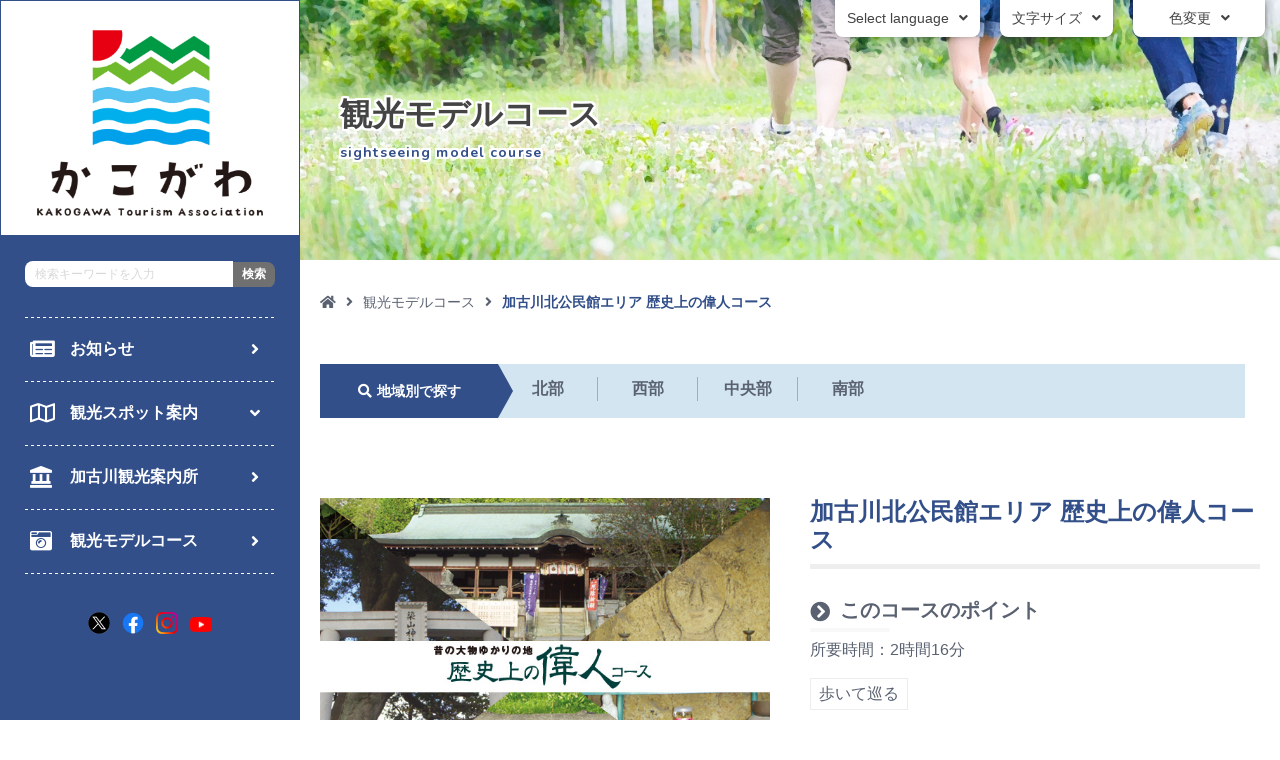

--- FILE ---
content_type: text/html; charset=UTF-8
request_url: https://kako-navi.jp/course/19406.html
body_size: 10789
content:

<!DOCTYPE html>
<html lang="ja">

<head>
  <meta charset="UTF-8">
  <meta http-equiv="X-UA-Compatible" content="IE=edge">
  <meta name="viewport" content="width=device-width, initial-scale=1.0">
  <meta name="format-detection" content="telephone=no">

  <title>加古川北公民館エリア 歴史上の偉人コース｜加古川観光協会</title>

    <meta name="robots" content="index, follow">
  <meta name="description" content="加古川観光協会が提供する加古川観光情報サイトです。観光スポット案内、観光モデルコース案内、イベント案内、加古川名物かつめしの情報など、加古川観光に役立つ情報が満載です。">
  
  <meta name='robots' content='max-image-preview:large' />
<link rel='dns-prefetch' href='//translate.google.com' />
<link rel='dns-prefetch' href='//s.w.org' />
<link rel="alternate" type="application/rss+xml" title="加古川観光協会 &raquo; フィード" href="https://kako-navi.jp/feed" />
<link rel="alternate" type="application/rss+xml" title="加古川観光協会 &raquo; コメントフィード" href="https://kako-navi.jp/comments/feed" />
		<script type="text/javascript">
			window._wpemojiSettings = {"baseUrl":"https:\/\/s.w.org\/images\/core\/emoji\/13.1.0\/72x72\/","ext":".png","svgUrl":"https:\/\/s.w.org\/images\/core\/emoji\/13.1.0\/svg\/","svgExt":".svg","source":{"concatemoji":"https:\/\/kako-navi.jp\/wp-includes\/js\/wp-emoji-release.min.js"}};
			!function(e,a,t){var n,r,o,i=a.createElement("canvas"),p=i.getContext&&i.getContext("2d");function s(e,t){var a=String.fromCharCode;p.clearRect(0,0,i.width,i.height),p.fillText(a.apply(this,e),0,0);e=i.toDataURL();return p.clearRect(0,0,i.width,i.height),p.fillText(a.apply(this,t),0,0),e===i.toDataURL()}function c(e){var t=a.createElement("script");t.src=e,t.defer=t.type="text/javascript",a.getElementsByTagName("head")[0].appendChild(t)}for(o=Array("flag","emoji"),t.supports={everything:!0,everythingExceptFlag:!0},r=0;r<o.length;r++)t.supports[o[r]]=function(e){if(!p||!p.fillText)return!1;switch(p.textBaseline="top",p.font="600 32px Arial",e){case"flag":return s([127987,65039,8205,9895,65039],[127987,65039,8203,9895,65039])?!1:!s([55356,56826,55356,56819],[55356,56826,8203,55356,56819])&&!s([55356,57332,56128,56423,56128,56418,56128,56421,56128,56430,56128,56423,56128,56447],[55356,57332,8203,56128,56423,8203,56128,56418,8203,56128,56421,8203,56128,56430,8203,56128,56423,8203,56128,56447]);case"emoji":return!s([10084,65039,8205,55357,56613],[10084,65039,8203,55357,56613])}return!1}(o[r]),t.supports.everything=t.supports.everything&&t.supports[o[r]],"flag"!==o[r]&&(t.supports.everythingExceptFlag=t.supports.everythingExceptFlag&&t.supports[o[r]]);t.supports.everythingExceptFlag=t.supports.everythingExceptFlag&&!t.supports.flag,t.DOMReady=!1,t.readyCallback=function(){t.DOMReady=!0},t.supports.everything||(n=function(){t.readyCallback()},a.addEventListener?(a.addEventListener("DOMContentLoaded",n,!1),e.addEventListener("load",n,!1)):(e.attachEvent("onload",n),a.attachEvent("onreadystatechange",function(){"complete"===a.readyState&&t.readyCallback()})),(n=t.source||{}).concatemoji?c(n.concatemoji):n.wpemoji&&n.twemoji&&(c(n.twemoji),c(n.wpemoji)))}(window,document,window._wpemojiSettings);
		</script>
		<style type="text/css">
img.wp-smiley,
img.emoji {
	display: inline !important;
	border: none !important;
	box-shadow: none !important;
	height: 1em !important;
	width: 1em !important;
	margin: 0 .07em !important;
	vertical-align: -0.1em !important;
	background: none !important;
	padding: 0 !important;
}
</style>
	<link rel='stylesheet' id='eo-leaflet.js-css'  href='https://kako-navi.jp/wp-content/plugins/event-organiser/lib/leaflet/leaflet.min.css' type='text/css' media='all' />
<style id='eo-leaflet.js-inline-css' type='text/css'>
.leaflet-popup-close-button{box-shadow:none!important;}
</style>
<link rel='stylesheet' id='wp-block-library-css'  href='https://kako-navi.jp/wp-includes/css/dist/block-library/style.min.css' type='text/css' media='all' />
<link rel='stylesheet' id='google-language-translator-css'  href='https://kako-navi.jp/wp-content/plugins/google-language-translator/css/style.css' type='text/css' media='' />
<link rel='stylesheet' id='glt-toolbar-styles-css'  href='https://kako-navi.jp/wp-content/plugins/google-language-translator/css/toolbar.css' type='text/css' media='' />
<link rel='stylesheet' id='normalize-css'  href='https://kako-navi.jp/wp-content/themes/original/css/normalize.css' type='text/css' media='all' />
<link rel='stylesheet' id='module-css'  href='https://kako-navi.jp/wp-content/themes/original/css/module.css' type='text/css' media='all' />
<link rel='stylesheet' id='jquery-colorbox-css'  href='https://kako-navi.jp/wp-content/themes/original/css/jquery-colorbox.css' type='text/css' media='all' />
<link rel='stylesheet' id='jquery-scroll-hint-css'  href='https://kako-navi.jp/wp-content/themes/original/css/jquery-scroll-hint.css' type='text/css' media='all' />
<link rel='stylesheet' id='style-css'  href='https://kako-navi.jp/wp-content/themes/original/style.css' type='text/css' media='all' />
<link rel='stylesheet' id='personal-css'  href='https://kako-navi.jp/wp-content/themes/original/css/personal.css' type='text/css' media='all' />
<link rel='stylesheet' id='slick-css'  href='https://kako-navi.jp/wp-content/themes/original/css/slick.css' type='text/css' media='all' />
<link rel='stylesheet' id='slick-theme-css'  href='https://kako-navi.jp/wp-content/themes/original/css/slick-theme.css' type='text/css' media='all' />
<link rel='stylesheet' id='dev-css'  href='https://kako-navi.jp/wp-content/themes/original/css/dev.css' type='text/css' media='all' />
<script type='text/javascript' src='https://kako-navi.jp/wp-content/themes/original/js/jquery.js' id='jquery-js'></script>
<link rel="https://api.w.org/" href="https://kako-navi.jp/wp-json/" /><link rel="EditURI" type="application/rsd+xml" title="RSD" href="https://kako-navi.jp/xmlrpc.php?rsd" />
<link rel="wlwmanifest" type="application/wlwmanifest+xml" href="https://kako-navi.jp/wp-includes/wlwmanifest.xml" /> 
<meta name="generator" content="WordPress 5.8.12" />
<link rel="canonical" href="https://kako-navi.jp/course/19406.html" />
<link rel='shortlink' href='https://kako-navi.jp/?p=19406' />
<link rel="alternate" type="application/json+oembed" href="https://kako-navi.jp/wp-json/oembed/1.0/embed?url=https%3A%2F%2Fkako-navi.jp%2Fcourse%2F19406.html" />
<link rel="alternate" type="text/xml+oembed" href="https://kako-navi.jp/wp-json/oembed/1.0/embed?url=https%3A%2F%2Fkako-navi.jp%2Fcourse%2F19406.html&#038;format=xml" />
<style>#glt-translate-trigger{
display:none;
}p.hello{font-size:12px;color:darkgray;}#google_language_translator,#flags{text-align:left;}#google_language_translator{clear:both;}#flags{width:165px;}#flags a{display:inline-block;margin-right:2px;}#google_language_translator{width:auto!important;}.goog-tooltip{display: none!important;}.goog-tooltip:hover{display: none!important;}.goog-text-highlight{background-color:transparent!important;border:none!important;box-shadow:none!important;}#google_language_translator select.goog-te-combo{color:#32373c;}.goog-te-banner-frame{visibility:hidden!important;}body{top:0px!important;}#goog-gt-tt{display:none!important;}#glt-translate-trigger{left:20px;right:auto;}#glt-translate-trigger > span{color:#ffffff;}#glt-translate-trigger{background:#f89406;}.goog-te-gadget .goog-te-combo{width:100%;}</style><script type="text/javascript">
	window._se_plugin_version = '8.1.9';
</script>
<!-- Global site tag (gtag.js) - Google Analytics -->
<script async src="https://www.googletagmanager.com/gtag/js?id=G-CSPDX44RPY"></script>
<script>
  window.dataLayer = window.dataLayer || [];
  function gtag(){dataLayer.push(arguments);}
  gtag('js', new Date());

  gtag('config', 'G-CSPDX44RPY');
</script><link rel="Shortcut Icon" type="image/x-icon" href="https://kako-navi.jp/wp-content/uploads/favicon.png" />

  <!-- Google Fonts -->
  <link rel="preconnect" href="https://fonts.googleapis.com">
  <link rel="preconnect" href="https://fonts.gstatic.com" crossorigin>
  <link href='https://fonts.googleapis.com/css?family=Open+Sans:400,600' rel='stylesheet' type='text/css' data-noprefix>
  <link href='https://fonts.googleapis.com/css?family=Ubuntu:400,300' rel='stylesheet' type='text/css' data-noprefix>
  <link href="https://fonts.googleapis.com/css2?family=Nunito:ital,wght@0,200;0,300;0,400;0,500;0,600;0,700;0,800;0,900;1,200;1,300;1,400;1,500;1,600;1,700;1,800;1,900&display=swap" rel="stylesheet">
  <link href="https://fonts.googleapis.com/css2?family=Nunito:wght@400;700;800&display=swap" rel="stylesheet">
  <link href="https://fonts.googleapis.com/css2?family=Zen+Kurenaido&display=swap" rel="stylesheet">

  <!-- 色変更 -->
  <link id="haikei" href="https://kako-navi.jp/wp-content/themes/original/css/color-white.css" rel='stylesheet' type="text/css" data-noprefix>
</head>


<body data-rsssl=1 id="top" class="course-template-default single single-course postid-19406">

  <!-- ヘッダー -->
  <header id="header" role="banner">

    <div class="h-btn">
      <div class="h-btn-cnt la-box">
        <p class="btn-ttl">Select language</p>
        <ul>
          <li><a href='#' class='nturl notranslate ja Japanese single-language flag' title='Japanese'><span class='flag size24'></span></a>          </li>
          <li>
            <a href='#' class='nturl notranslate ko Korean single-language flag' title='Korean'><span class='flag size24'></span></a>          </li>
          <li>
            <a href='#' class='nturl notranslate zh-CN Chinese (Simplified) single-language flag' title='Chinese (Simplified)'><span class='flag size24'></span></a>          </li>
          <li>
            <a href='#' class='nturl notranslate zh-TW Chinese (Traditional) single-language flag' title='Chinese (Traditional)'><span class='flag size24'></span></a>          </li>
          <li><a href='#' class='nturl notranslate en united-states single-language flag' title='English'><span class='flag size24'></span></a>          </li>
        </ul>
      </div>

      <div class="h-btn-cnt f-box">
        <p class="btn-ttl">文字サイズ</p>
        <ul id="fontsize">
          <li class="alpha" id="fzS">小</li>
          <li class="alpha" id="fzM" class="active">中</li>
          <li class="alpha" id="fzL">大</li>
        </ul>
      </div>

      <div class="h-btn-cnt c-box">
        <p class="btn-ttl">色変更</p>
        <ul id="color-list">
          <li class="swit"><a class="alpha" href="javascript:void(0)">あ</a></li>
          <li class="swit"><a class="alpha" href="javascript:void(0)">あ</a></li>
          <li class="swit"><a class="alpha" href="javascript:void(0)">あ</a></li>
          <li class="swit"><a class="alpha" href="javascript:void(0)">あ</a></li>
        </ul>
      </div>

    </div>


    <!-- メニュー（768px以下） -->
    <div id="header-sp">
      <p id="header-sp-logo"><a href="https://kako-navi.jp"
          title="加古川観光協会｜自然と歴史が調和する街「加古川」"><img
            src="https://kako-navi.jp/wp-content/themes/original/img/logo-sp.png" alt="加古川北公民館エリア 歴史上の偉人コース｜加古川観光協会"
            width="180" height="40"></a></p>
      <div class="Rbox">
        <div class="h-sp-color">
          <div class="h-btn-cnt c-box">
            <p class="btn-ttl">色変更</p>
            <ul id="color-list">
              <li class="swit"><a class="alpha" href="javascript:void(0)">あ</a></li>
              <li class="swit"><a class="alpha" href="javascript:void(0)">あ</a></li>
              <li class="swit"><a class="alpha" href="javascript:void(0)">あ</a></li>
              <li class="swit"><a class="alpha" href="javascript:void(0)">あ</a></li>
            </ul>
          </div>
        </div>
        <div class="h-sp-lan">
          <div class="h-btn-cnt la-box">
            <p class="btn-ttl">language</p>
            <ul>
              <li>
                <a href='#' class='nturl notranslate ja Japanese single-language flag' title='Japanese'><span class='flag size24'></span></a>              </li>
              <li>
                <a href='#' class='nturl notranslate ko Korean single-language flag' title='Korean'><span class='flag size24'></span></a>              </li>
              <li>
                <a href='#' class='nturl notranslate zh-CN Chinese (Simplified) single-language flag' title='Chinese (Simplified)'><span class='flag size24'></span></a>              </li>
              <li>
                <a href='#' class='nturl notranslate zh-TW Chinese (Traditional) single-language flag' title='Chinese (Traditional)'><span class='flag size24'></span></a>              </li>
              <li>
                <a href='#' class='nturl notranslate en united-states single-language flag' title='English'><span class='flag size24'></span></a>              </li>
            </ul>
          </div>
        </div>
      </div>
      <input type="checkbox" id="navTgl">
      <label for="navTgl" class="open label"><span></span><span class="txt"></span></label>
      <label for="navTgl" class="close label"></label>

      <nav id="header-gnavi-sp" role="navigation">

        <form id="side-form" method="get" action="https://kako-navi.jp"
          onSubmit="javascript:return inputCheck(this);" role="search">
          <label><input type="text" value="" name="s" placeholder="検索キーワードを入力"></label>
          <label><input class="alpha" type="submit" alt="検索" value="検索"></label>
        </form>

        <ul class="menu">
          <li id="menu-item-18634" class="news menu-item menu-item-type-post_type menu-item-object-page"><a href="https://kako-navi.jp/archive.html"><span class="menu_title">お知らせ</span></a></li>
<li id="menu-item-18640" class="spot menu-item menu-item-type-post_type_archive menu-item-object-spot menu-item-has-children"><a href="https://kako-navi.jp/spot"><span class="menu_title">観光スポット案内</span></a>
<ul class="sub-menu">
	<li id="menu-item-21760" class="menu-item menu-item-type-taxonomy menu-item-object-purpose_spot"><a href="https://kako-navi.jp/spot/purpose_spot/history"><span class="menu_title">歴史・寺社</span></a></li>
	<li id="menu-item-21761" class="menu-item menu-item-type-taxonomy menu-item-object-purpose_spot"><a href="https://kako-navi.jp/spot/purpose_spot/park"><span class="menu_title">自然・公園</span></a></li>
	<li id="menu-item-21762" class="menu-item menu-item-type-taxonomy menu-item-object-purpose_spot"><a href="https://kako-navi.jp/spot/purpose_spot/study"><span class="menu_title">知る・学ぶ</span></a></li>
	<li id="menu-item-21763" class="menu-item menu-item-type-taxonomy menu-item-object-purpose_spot"><a href="https://kako-navi.jp/spot/purpose_spot/sports"><span class="menu_title">遊ぶ・スポーツ</span></a></li>
	<li id="menu-item-21764" class="menu-item menu-item-type-taxonomy menu-item-object-purpose_spot"><a href="https://kako-navi.jp/spot/purpose_spot/shopping"><span class="menu_title">買う・食べる</span></a></li>
	<li id="menu-item-21765" class="menu-item menu-item-type-taxonomy menu-item-object-purpose_spot"><a href="https://kako-navi.jp/spot/purpose_spot/stay"><span class="menu_title">宿泊・温泉</span></a></li>
	<li id="menu-item-21766" class="menu-item menu-item-type-taxonomy menu-item-object-purpose_spot"><a href="https://kako-navi.jp/spot/purpose_spot/wagamachi70"><span class="menu_title">わがまち加古川70選</span></a></li>
</ul>
</li>
<li id="menu-item-26379" class="info menu-item menu-item-type-post_type menu-item-object-page"><a href="https://kako-navi.jp/information-2-2.html"><span class="menu_title">加古川観光案内所</span></a></li>
<li id="menu-item-18641" class="course menu-item menu-item-type-post_type_archive menu-item-object-course"><a href="https://kako-navi.jp/course"><span class="menu_title">観光モデルコース</span></a></li>
<li id="menu-item-18639" class="event menu-item menu-item-type-post_type menu-item-object-page"><a href="https://kako-navi.jp/event-2.html"><span class="menu_title">イベント情報</span></a></li>
<li id="menu-item-18642" class="about menu-item menu-item-type-post_type menu-item-object-page"><a href="https://kako-navi.jp/kakogawa.html"><span class="menu_title">加古川市を知ろう</span></a></li>
<li id="menu-item-18808" class="ambassador menu-item menu-item-type-post_type menu-item-object-page"><a href="https://kako-navi.jp/ambassador-2-2.html"><span class="menu_title">加古川観光大使</span></a></li>
<li id="menu-item-18807" class="other menu-item menu-item-type-custom menu-item-object-custom menu-item-has-children"><a href="#"><span class="menu_title">その他の情報</span></a>
<ul class="sub-menu">
	<li id="menu-item-18809" class="menu-item menu-item-type-post_type menu-item-object-page"><a href="https://kako-navi.jp/gourmet.html"><span class="menu_title">加古川のグルメ情報</span></a></li>
	<li id="menu-item-18810" class="menu-item menu-item-type-post_type menu-item-object-page"><a href="https://kako-navi.jp/katsumeshi-2.html"><span class="menu_title">名物「かつめし」特集</span></a></li>
	<li id="menu-item-27811" class="menu-item menu-item-type-post_type menu-item-object-page"><a href="https://kako-navi.jp/volunteer.html"><span class="menu_title">市内観光ガイドボランティア団体紹介</span></a></li>
	<li id="menu-item-20694" class="menu-item menu-item-type-post_type menu-item-object-page"><a href="https://kako-navi.jp/faq.html"><span class="menu_title">よくあるご質問</span></a></li>
	<li id="menu-item-19872" class="menu-item menu-item-type-post_type_archive menu-item-object-member"><a href="https://kako-navi.jp/member"><span class="menu_title">会員情報</span></a></li>
	<li id="menu-item-18812" class="menu-item menu-item-type-post_type menu-item-object-page"><a href="https://kako-navi.jp/yamaopen.html"><span class="menu_title">升田山に登ろう</span></a></li>
	<li id="menu-item-18814" class="menu-item menu-item-type-post_type menu-item-object-page"><a href="https://kako-navi.jp/kakoken.html"><span class="menu_title">かこがわ検定</span></a></li>
	<li id="menu-item-18815" class="menu-item menu-item-type-post_type menu-item-object-page"><a href="https://kako-navi.jp/tradition.html"><span class="menu_title">加古川の伝統産業</span></a></li>
</ul>
</li>
<li id="menu-item-18643" class="access menu-item menu-item-type-post_type menu-item-object-page"><a href="https://kako-navi.jp/access-2-2.html"><span class="menu_title">交通アクセス</span></a></li>
<li id="menu-item-25880" class="souvenir menu-item menu-item-type-custom menu-item-object-custom"><a href="https://kako-navi.jp/souvenir-2.html"><span class="menu_title">お土産コーナー</span></a></li>
        </ul>

        <div class="sns-icon">
          <ul>
            <li><a class="alpha" href="https://twitter.com/kakogawakanko"><img
                  src="https://kako-navi.jp/wp-content/themes/original/img/twitter.png" alt="Twitter"></a></li>
            <li><a class="alpha"
                href="https://www.facebook.com/%E5%8A%A0%E5%8F%A4%E5%B7%9D%E3%81%88%E3%81%88%E3%81%A8%E3%81%93%E3%81%BD%E3%81%91%E3%81%A3%E3%81%A8%E3%81%AA%E3%81%B3%E5%8A%A0%E5%8F%A4%E5%B7%9D%E8%A6%B3%E5%85%89%E5%8D%94%E4%BC%9A-233372383442392/"><img
                  src="https://kako-navi.jp/wp-content/themes/original/img/facebook.png" alt="Facebook"></a></li>
            <li><a class="alpha" href="https://www.instagram.com/tabitabi_kakogawa/"><img
                  src="https://kako-navi.jp/wp-content/themes/original/img/instagram.png" alt="instagram"></a></li>
            <li><a class="alpha youtube-icon" href="https://www.youtube.com/channel/UCeybTjlKZ2CP_sMdhQmTX7Q"><img
                  src="https://kako-navi.jp/wp-content/themes/original/img/youtube.png" alt="YouTube"></a></li>
          </ul>
        </div>
      </nav>

    </div>

  </header>

  
    
    <div class="page-keyimg" style="background-image: url(https://kako-navi.jp/wp-content/themes/original/img/page-course-keyimg.jpg)">
      <div class="wrap">
                  <h2>
            <strong>観光モデルコース</strong>
            <span>sightseeing model course</span>
          </h2>
              </div>
    </div>

  
<div id="main" class="side_exist">
  <!-- サイドバー -->
  
<section id="sidebar">
  <h1 id="logo"><a href="https://kako-navi.jp" title="加古川観光協会｜自然と歴史が調和する街「加古川」"><img src="https://kako-navi.jp/wp-content/themes/original/img/logo.png" alt="加古川北公民館エリア 歴史上の偉人コース｜加古川観光協会"></a></h1>

  <div id="sidebar-wrap">

    <!-- 検索フォーム -->
    <form id="side-form" method="get" action="https://kako-navi.jp" onSubmit="javascript:return inputCheck(this);" role="search">
      <label><input type="text" value="" name="s" placeholder="検索キーワードを入力"></label>
      <label><input class="alpha" type="submit" alt="検索" value="検索"></label>
    </form>

    <ul class="menu">
      <li id="menu-item-18634" class="news menu-item menu-item-type-post_type menu-item-object-page"><a href="https://kako-navi.jp/archive.html"><span class="menu_title">お知らせ</span></a></li>
<li id="menu-item-18640" class="spot menu-item menu-item-type-post_type_archive menu-item-object-spot menu-item-has-children"><a href="https://kako-navi.jp/spot"><span class="menu_title">観光スポット案内</span></a>
<ul class="sub-menu">
	<li id="menu-item-21760" class="menu-item menu-item-type-taxonomy menu-item-object-purpose_spot"><a href="https://kako-navi.jp/spot/purpose_spot/history"><span class="menu_title">歴史・寺社</span></a></li>
	<li id="menu-item-21761" class="menu-item menu-item-type-taxonomy menu-item-object-purpose_spot"><a href="https://kako-navi.jp/spot/purpose_spot/park"><span class="menu_title">自然・公園</span></a></li>
	<li id="menu-item-21762" class="menu-item menu-item-type-taxonomy menu-item-object-purpose_spot"><a href="https://kako-navi.jp/spot/purpose_spot/study"><span class="menu_title">知る・学ぶ</span></a></li>
	<li id="menu-item-21763" class="menu-item menu-item-type-taxonomy menu-item-object-purpose_spot"><a href="https://kako-navi.jp/spot/purpose_spot/sports"><span class="menu_title">遊ぶ・スポーツ</span></a></li>
	<li id="menu-item-21764" class="menu-item menu-item-type-taxonomy menu-item-object-purpose_spot"><a href="https://kako-navi.jp/spot/purpose_spot/shopping"><span class="menu_title">買う・食べる</span></a></li>
	<li id="menu-item-21765" class="menu-item menu-item-type-taxonomy menu-item-object-purpose_spot"><a href="https://kako-navi.jp/spot/purpose_spot/stay"><span class="menu_title">宿泊・温泉</span></a></li>
	<li id="menu-item-21766" class="menu-item menu-item-type-taxonomy menu-item-object-purpose_spot"><a href="https://kako-navi.jp/spot/purpose_spot/wagamachi70"><span class="menu_title">わがまち加古川70選</span></a></li>
</ul>
</li>
<li id="menu-item-26379" class="info menu-item menu-item-type-post_type menu-item-object-page"><a href="https://kako-navi.jp/information-2-2.html"><span class="menu_title">加古川観光案内所</span></a></li>
<li id="menu-item-18641" class="course menu-item menu-item-type-post_type_archive menu-item-object-course"><a href="https://kako-navi.jp/course"><span class="menu_title">観光モデルコース</span></a></li>
<li id="menu-item-18639" class="event menu-item menu-item-type-post_type menu-item-object-page"><a href="https://kako-navi.jp/event-2.html"><span class="menu_title">イベント情報</span></a></li>
<li id="menu-item-18642" class="about menu-item menu-item-type-post_type menu-item-object-page"><a href="https://kako-navi.jp/kakogawa.html"><span class="menu_title">加古川市を知ろう</span></a></li>
<li id="menu-item-18808" class="ambassador menu-item menu-item-type-post_type menu-item-object-page"><a href="https://kako-navi.jp/ambassador-2-2.html"><span class="menu_title">加古川観光大使</span></a></li>
<li id="menu-item-18807" class="other menu-item menu-item-type-custom menu-item-object-custom menu-item-has-children"><a href="#"><span class="menu_title">その他の情報</span></a>
<ul class="sub-menu">
	<li id="menu-item-18809" class="menu-item menu-item-type-post_type menu-item-object-page"><a href="https://kako-navi.jp/gourmet.html"><span class="menu_title">加古川のグルメ情報</span></a></li>
	<li id="menu-item-18810" class="menu-item menu-item-type-post_type menu-item-object-page"><a href="https://kako-navi.jp/katsumeshi-2.html"><span class="menu_title">名物「かつめし」特集</span></a></li>
	<li id="menu-item-27811" class="menu-item menu-item-type-post_type menu-item-object-page"><a href="https://kako-navi.jp/volunteer.html"><span class="menu_title">市内観光ガイドボランティア団体紹介</span></a></li>
	<li id="menu-item-20694" class="menu-item menu-item-type-post_type menu-item-object-page"><a href="https://kako-navi.jp/faq.html"><span class="menu_title">よくあるご質問</span></a></li>
	<li id="menu-item-19872" class="menu-item menu-item-type-post_type_archive menu-item-object-member"><a href="https://kako-navi.jp/member"><span class="menu_title">会員情報</span></a></li>
	<li id="menu-item-18812" class="menu-item menu-item-type-post_type menu-item-object-page"><a href="https://kako-navi.jp/yamaopen.html"><span class="menu_title">升田山に登ろう</span></a></li>
	<li id="menu-item-18814" class="menu-item menu-item-type-post_type menu-item-object-page"><a href="https://kako-navi.jp/kakoken.html"><span class="menu_title">かこがわ検定</span></a></li>
	<li id="menu-item-18815" class="menu-item menu-item-type-post_type menu-item-object-page"><a href="https://kako-navi.jp/tradition.html"><span class="menu_title">加古川の伝統産業</span></a></li>
</ul>
</li>
<li id="menu-item-18643" class="access menu-item menu-item-type-post_type menu-item-object-page"><a href="https://kako-navi.jp/access-2-2.html"><span class="menu_title">交通アクセス</span></a></li>
<li id="menu-item-25880" class="souvenir menu-item menu-item-type-custom menu-item-object-custom"><a href="https://kako-navi.jp/souvenir-2.html"><span class="menu_title">お土産コーナー</span></a></li>
    </ul>
    <div class="sns-icon">
      <ul>
        <li><a class="alpha" href="https://twitter.com/kakogawakanko"><img src="https://kako-navi.jp/wp-content/themes/original/img/X.png" alt="X"></a></li>
        <li><a class="alpha" href="https://www.facebook.com/%E5%8A%A0%E5%8F%A4%E5%B7%9D%E3%81%88%E3%81%88%E3%81%A8%E3%81%93%E3%81%BD%E3%81%91%E3%81%A3%E3%81%A8%E3%81%AA%E3%81%B3%E5%8A%A0%E5%8F%A4%E5%B7%9D%E8%A6%B3%E5%85%89%E5%8D%94%E4%BC%9A-233372383442392/"><img src="https://kako-navi.jp/wp-content/themes/original/img/facebook.png" alt="Facebook"></a></li>
        <li><a class="alpha" href="https://www.instagram.com/tabitabi_kakogawa/"><img src="https://kako-navi.jp/wp-content/themes/original/img/instagram.png" alt="instagram"></a></li>
        <li><a class="alpha youtube-icon" href="https://www.youtube.com/channel/UCeybTjlKZ2CP_sMdhQmTX7Q"><img src="https://kako-navi.jp/wp-content/themes/original/img/youtube.png" alt="YouTube"></a></li>
      </ul>
    </div>
<!--    <P><a class="alpha" href="/gallery.html"><img src="https://kako-navi.jp/wp-content/themes/original/img/citizen's-gallery-sidebanner.jpg" alt="加古川市民ギャラリー" width="250" height="66"></a></P>-->
  </div>
</section>

  <div id="contents">
    <div class="wrap">
      <!-- パンくず -->
      <div id="breadcrumb"><ul><!-- Breadcrumb NavXT 7.0.1 -->
<li><a class="awesome5s" title="HOME" href="https://kako-navi.jp">&#xf015;</a></li><li><a title="観光モデルコース" href="https://kako-navi.jp/course">観光モデルコース</a></li><li>加古川北公民館エリア 歴史上の偉人コース</li></ul></div>
      <div class="ja-list">
        <p class="txt">地域別で探す</p>
        <ul>
          <li><a class="alpha" href="https://kako-navi.jp/course/regional/north">北部</a></li>
          <li><a class="alpha" href="https://kako-navi.jp/course/regional/west">西部</a></li>
          <li><a class="alpha" href="https://kako-navi.jp/course/regional/middle">中央部</a></li>
          <li><a class="alpha" href="https://kako-navi.jp/course/regional/south">南部</a></li>
        </ul>
      </div>

      <div class="spot-box">
        <div class="Lbox">

          <div class="spot-img">

                        <div class="main-img"><a class="alpha" href="https://kako-navi.jp/wp-content/uploads/7308813dc49c86cc8fe51099da8cd1cb.jpeg" title="" rel="course-img"><img src="https://kako-navi.jp/wp-content/uploads/7308813dc49c86cc8fe51099da8cd1cb.jpeg" alt=""></a></div>
          </div>

        </div>
        <div class="Rbox">
          <h3>加古川北公民館エリア 歴史上の偉人コース</h3>

          <!-- このコースのポイント -->

          <h4>このコースのポイント</h4>
          <!-- 所要時間  -->
          
                                                                                                                        <p class="gmdate">所要時間：2時間16分</p>
          
                    <ul class="tag">
                        <li>歩いて巡る</li>
                      </ul>
          
          <div class="course-explanation clearfix">
            <p>歴史上の偉人、と聞いてどんな人たちが思い浮かびますか？</p>
<p>このコースでは誰もが知っている偉人から故郷のために尽力した人物まで加古川にゆかりのある偉人を知ることができます。</p>
          </div>

                    <p class="link-btn"><a class="alpha" href="https://kako-navi.jp/wp-content/uploads/42dd4438a4af55274ece46e1c849ce6f.pdf">PDFをダウンロードする</a></p>
          

        </div>
      </div>

      <h3>コース内容</h3>
      <!-- カスタムフィールド  -->
      
            <div class="courseContent-txtBox">
        <!-- 名称  -->
        <h4>加古川北公民館</h4>
        <!-- 所在地  -->
        <p class="courseContent-location">所在地：兵庫県加古川市神野町西条1519−2</p>
        <!-- 画像  -->
                <!-- 解説文  -->
                <!-- スポット案内URL  -->
              </div>

      <!-- 移動手段・時間  -->
            <div class="time">
                <span>徒歩</span>
                <span>20分</span>
      </div>
                  <div class="courseContent-txtBox">
        <!-- 名称  -->
        <h4>太子岩</h4>
        <!-- 所在地  -->
        <p class="courseContent-location">所在地：兵庫県加古川市八幡町中西条</p>
        <!-- 画像  -->
                <a href="https://kako-navi.jp/wp-content/uploads/f4ce433e64c9d04fd2c12a44d8d16b9f.jpeg"><img class="courseContent-photo" src="https://kako-navi.jp/wp-content/uploads/f4ce433e64c9d04fd2c12a44d8d16b9f.jpeg" alt="太子岩"></a>
                <!-- 解説文  -->
                <p class="courseContent-comment">607年、聖徳太子は推古天皇から加古川下流の土地100町を貰い受けた。<br />
聖徳太子が、加古川からその100町の土地までの用水路を作る際、堰を設置する基準にした岩だと言われている。<br />
1989年加古川大堰が完成するまで、この用水は1,000年以上にわたって加古川下流地域の田畑を潤し続けた。<br />
現在、太子岩の大半は土砂に埋まり、岩の一部しか見る事はできない。</p>
                <!-- スポット案内URL  -->
              </div>

      <!-- 移動手段・時間  -->
            <div class="time">
                <span>徒歩</span>
                <span>1分</span>
      </div>
                  <div class="courseContent-txtBox">
        <!-- 名称  -->
        <h4>加古川大堰</h4>
        <!-- 所在地  -->
        <p class="courseContent-location">所在地：兵庫県加古川市八幡町中西条</p>
        <!-- 画像  -->
                <!-- 解説文  -->
                <!-- スポット案内URL  -->
              </div>

      <!-- 移動手段・時間  -->
            <div class="time">
                <span>徒歩</span>
                <span>27分</span>
      </div>
                  <div class="courseContent-txtBox">
        <!-- 名称  -->
        <h4>国包の鉄橋</h4>
        <!-- 所在地  -->
        <p class="courseContent-location">所在地：兵庫県加古川市上荘町国包</p>
        <!-- 画像  -->
                <!-- 解説文  -->
                <!-- スポット案内URL  -->
              </div>

      <!-- 移動手段・時間  -->
            <div class="time">
                <span>徒歩</span>
                <span>5分</span>
      </div>
                  <div class="courseContent-txtBox">
        <!-- 名称  -->
        <h4>築山神社</h4>
        <!-- 所在地  -->
        <p class="courseContent-location">所在地：兵庫県加古川市上荘町国包</p>
        <!-- 画像  -->
                <a href="https://kako-navi.jp/wp-content/uploads/c6cad4d4f4c236844a8bb599ad96c12a.jpeg"><img class="courseContent-photo" src="https://kako-navi.jp/wp-content/uploads/c6cad4d4f4c236844a8bb599ad96c12a.jpeg" alt="築山神社"></a>
                <!-- 解説文  -->
                <p class="courseContent-comment">国包出身の長浜屋新六郎という人が、加古川の水害に悩まされ続ける人々を見かね、私財を投じ、洪水の際に避難できる山を宝磨6年（1756年）に完成させた。<br />
その山は人の手で築かれたことから築山と呼ばれ、その頂上に地元の人々が感謝の気持ちと安全への祈りを込めて築山神社を建てたと言われている。</p>
                <!-- スポット案内URL  -->
              </div>

      <!-- 移動手段・時間  -->
            <div class="time">
                <span>徒歩</span>
                <span>6分</span>
      </div>
                  <div class="courseContent-txtBox">
        <!-- 名称  -->
        <h4>セイメイさん</h4>
        <!-- 所在地  -->
        <p class="courseContent-location">所在地：兵庫県加古川市上荘町国包</p>
        <!-- 画像  -->
                <a href="https://kako-navi.jp/wp-content/uploads/0394b6d07ae57aecbacee107ffa9dd81.jpeg"><img class="courseContent-photo" src="https://kako-navi.jp/wp-content/uploads/0394b6d07ae57aecbacee107ffa9dd81.jpeg" alt="セイメイさん"></a>
                <!-- 解説文  -->
                <p class="courseContent-comment">厄神駅を作る際に掘り出された碑。安倍清明（あべのせいめい）の術がかかっているという言い伝えがあり、セイメイさんと呼ばれるようになった。<br />
また、青面（セイメン）、青面金剛（せいめんとんごう）さん、と呼ばれていたという説もある。<br />
どんな病気も治してくれると言われており、古くにはマムシ除けの神様として大切にされていたという。</p>
                <!-- スポット案内URL  -->
              </div>

      <!-- 移動手段・時間  -->
            <div class="time">
                <span>徒歩</span>
                <span>23分</span>
      </div>
                  <div class="courseContent-txtBox">
        <!-- 名称  -->
        <h4>宗佐の厄神さん（八幡神社）</h4>
        <!-- 所在地  -->
        <p class="courseContent-location">所在地：兵庫県加古川市八幡町野村580</p>
        <!-- 画像  -->
                <a href="https://kako-navi.jp/wp-content/uploads/9a9f4f5c99474ee6dc049052961c9402.jpeg"><img class="courseContent-photo" src="https://kako-navi.jp/wp-content/uploads/9a9f4f5c99474ee6dc049052961c9402.jpeg" alt="宗佐の厄神さん（八幡神社）"></a>
                <!-- 解説文  -->
                <p class="courseContent-comment">祭神は息長足媛命（おきながたらしひめのみこと）、品陀別命（ほんだわけのみこと）、仲姫命（なかつひめのみこと）。<br />
天平勝宝（てんぴょうしょうほう）年間（749年から757年）に考謙天皇の願所[神仏を祈願する所]として建てられた。<br />
九州に向かう和気清麻呂が道鏡の家来に襲われたとき、一頭の大猪が現れ清麻呂を救ったという伝説がある。<br />
それ以来、厄除の大神様として崇拝されるようになり、“宗佐の厄神さん”と呼ばれている。</p>
                <!-- スポット案内URL  -->
              </div>

      <!-- 移動手段・時間  -->
            <div class="time">
                <span>徒歩</span>
                <span>30分</span>
      </div>
                  <div class="courseContent-txtBox">
        <!-- 名称  -->
        <h4>宮山農村公園</h4>
        <!-- 所在地  -->
        <p class="courseContent-location">所在地：兵庫県加古川市八幡町上西条</p>
        <!-- 画像  -->
                <!-- 解説文  -->
                <!-- スポット案内URL  -->
              </div>

      <!-- 移動手段・時間  -->
            <div class="time">
                <span>徒歩</span>
                <span>18分</span>
      </div>
                  <div class="courseContent-txtBox">
        <!-- 名称  -->
        <h4>西条の城山</h4>
        <!-- 所在地  -->
        <p class="courseContent-location">所在地：兵庫県加古川市八幡町中西条</p>
        <!-- 画像  -->
                <!-- 解説文  -->
                <!-- スポット案内URL  -->
              </div>

      <!-- 移動手段・時間  -->
            <div class="time">
                <span>徒歩</span>
                <span>6分</span>
      </div>
                  <div class="courseContent-txtBox">
        <!-- 名称  -->
        <h4>加古川北公民館</h4>
        <!-- 所在地  -->
        <p class="courseContent-location">所在地：加古川市神野町西条1519−2</p>
        <!-- 画像  -->
                <!-- 解説文  -->
                <!-- スポット案内URL  -->
              </div>

      <!-- 移動手段・時間  -->
                  
      <!-- ページナビ -->
      <ol class="pagenavi">
        <li><a href="https://kako-navi.jp/course/19399.html" rel="prev"><span>&#xf060;</span>前のスポットへ</a></li>
        <li><a href="https://kako-navi.jp/course/19413.html" rel="next">次のスポットへ<span>&#xf061;</span></a></li>
      </ol>

    </div>
  </div>

</div>


<!-- フッター -->
<footer id="footer">
  <div class="wrap">
    <div class="Lbox">
      <p id="footer-logo"><a href="https://kako-navi.jp" title="加古川観光協会｜自然と歴史が調和する街「加古川」"><img src="https://kako-navi.jp/wp-content/themes/original/img/footer-logo.png" alt="加古川北公民館エリア 歴史上の偉人コース｜加古川観光協会" width="268" height="60"></a></p>
      <p>〒675-0064<br>
        加古川市加古川町溝之口800<br>
        加古川プラザホテル１階<br>
        </p>
      <p><span class="tel-space">Tel.</span> 079-424-2170<br>
      Fax. 079-424-2180</p>
      <p>katsudemi@kako-navi.jp</p>
      <p>https://kako-navi.jp</p>
      <p>
        【営業時間】9:00～17:15<br>
        <span class="holiday-space">【休業日】</span>日曜日／年末年始
      </p>
    </div>
    <div id="footer-nav" class="clearfix">
      <div class="footer-nav-cnt">
        <p class="ttl">観光情報</p>
        <ul>
          <li id="menu-item-18678" class="menu-item menu-item-type-post_type menu-item-object-page menu-item-home"><a href="https://kako-navi.jp/"><span class="menu_title">トップページ</span></a></li>
<li id="menu-item-18679" class="menu-item menu-item-type-post_type menu-item-object-page"><a href="https://kako-navi.jp/archive.html"><span class="menu_title">お知らせ</span></a></li>
<li id="menu-item-18680" class="menu-item menu-item-type-post_type_archive menu-item-object-spot"><a href="https://kako-navi.jp/spot"><span class="menu_title">観光スポット案内</span></a></li>
<li id="menu-item-18681" class="menu-item menu-item-type-post_type_archive menu-item-object-course"><a href="https://kako-navi.jp/course"><span class="menu_title">観光モデルコース</span></a></li>
<li id="menu-item-27812" class="menu-item menu-item-type-post_type menu-item-object-page"><a href="https://kako-navi.jp/volunteer.html"><span class="menu_title">市内観光ガイドボランティア団体紹介</span></a></li>
<li id="menu-item-18682" class="menu-item menu-item-type-post_type menu-item-object-page"><a href="https://kako-navi.jp/event-2.html"><span class="menu_title">イベント情報</span></a></li>
<li id="menu-item-18683" class="menu-item menu-item-type-post_type menu-item-object-page"><a href="https://kako-navi.jp/about-2.html"><span class="menu_title">会員募集</span></a></li>
<li id="menu-item-18684" class="menu-item menu-item-type-post_type menu-item-object-page"><a href="https://kako-navi.jp/access-2-2.html"><span class="menu_title">交通アクセス</span></a></li>
<li id="menu-item-18686" class="menu-item menu-item-type-post_type menu-item-object-page"><a href="https://kako-navi.jp/sitemaps.html"><span class="menu_title">サイトマップ</span></a></li>
        </ul>
      </div>
      <div class="footer-nav-cnt">
        <p class="ttl">加古川ってこんなとこ</p>
        <ul>
          <li id="menu-item-18687" class="menu-item menu-item-type-post_type menu-item-object-page"><a href="https://kako-navi.jp/ambassador-2-2.html"><span class="menu_title">加古川観光大使</span></a></li>
<li id="menu-item-18690" class="menu-item menu-item-type-post_type menu-item-object-page"><a href="https://kako-navi.jp/tradition.html"><span class="menu_title">加古川の伝統産業</span></a></li>
<li id="menu-item-18689" class="menu-item menu-item-type-post_type menu-item-object-page"><a href="https://kako-navi.jp/kakoken.html"><span class="menu_title">かこがわ検定</span></a></li>
<li id="menu-item-18691" class="menu-item menu-item-type-post_type menu-item-object-page"><a href="https://kako-navi.jp/yamaopen.html"><span class="menu_title">升田山に登ろう</span></a></li>
        </ul>
      </div>

      <div class="footer-nav-cnt">
        <p class="ttl">加古川特集</p>
        <ul>
          <li id="menu-item-18693" class="menu-item menu-item-type-post_type menu-item-object-page"><a href="https://kako-navi.jp/kakogawa.html"><span class="menu_title">加古川市を知ろう</span></a></li>
<li id="menu-item-18694" class="menu-item menu-item-type-post_type menu-item-object-page"><a href="https://kako-navi.jp/gourmet.html"><span class="menu_title">加古川のグルメ情報</span></a></li>
<li id="menu-item-18695" class="menu-item menu-item-type-post_type menu-item-object-page"><a href="https://kako-navi.jp/katsumeshi-2.html"><span class="menu_title">名物「かつめし」特集</span></a></li>
        </ul>
      </div>
    </div>
  </div>
  <div class="wrap f-link">
    <ul>
      <li><a href="https://kako-navi.jp/policy.html">個人情報保護方針</a></li>
      <li><a href="https://kako-navi.jp/contact.html">お問い合わせ</a></li>
    </ul>
</div>

  <div id="footer-copyright">
    <div class="wrap">
      <!-- コピーライト -->
      <p class="copyright"> &copy; 2026 一般社団法人 加古川観光協会</p>
    </div>
  </div>

</footer>

<p id="pagetop"><a class="alpha" href="#"><img src="https://kako-navi.jp/wp-content/themes/original/img/pageTop-2024.png" alt="ページの先頭へ"></a></p>

<div id="glt-translate-trigger"><span class="notranslate">Translate »</span></div><div id="glt-toolbar"></div><div id="flags" style="display:none" class="size16"><ul id="sortable" class="ui-sortable"><li id="Chinese (Simplified)"><a href="#" title="Chinese (Simplified)" class="nturl notranslate zh-CN flag Chinese (Simplified)"></a></li><li id="Chinese (Traditional)"><a href="#" title="Chinese (Traditional)" class="nturl notranslate zh-TW flag Chinese (Traditional)"></a></li><li id="English"><a href="#" title="English" class="nturl notranslate en flag united-states"></a></li><li id="Japanese"><a href="#" title="Japanese" class="nturl notranslate ja flag Japanese"></a></li><li id="Korean"><a href="#" title="Korean" class="nturl notranslate ko flag Korean"></a></li></ul></div><div id='glt-footer'><div id="google_language_translator" class="default-language-ja"></div></div><script>function GoogleLanguageTranslatorInit() { new google.translate.TranslateElement({pageLanguage: 'ja', includedLanguages:'zh-CN,zh-TW,en,ja,ko', autoDisplay: false}, 'google_language_translator');}</script><script type='text/javascript' src='https://kako-navi.jp/wp-content/plugins/google-language-translator/js/scripts.js' id='scripts-js'></script>
<script type='text/javascript' src='//translate.google.com/translate_a/element.js?cb=GoogleLanguageTranslatorInit' id='scripts-google-js'></script>
<script type='text/javascript' src='https://kako-navi.jp/wp-content/themes/original/js/jquery.colorbox-min.js' id='jquery-colorbox-js'></script>
<script type='text/javascript' src='https://kako-navi.jp/wp-content/themes/original/js/jquery-matchHeight.js' id='jquery-matchHeight-js'></script>
<script type='text/javascript' src='https://kako-navi.jp/wp-content/themes/original/js/jquery-footerFixed.js' id='jquery-footerFixed-js'></script>
<script type='text/javascript' src='https://kako-navi.jp/wp-content/themes/original/js/jquery-scroll-hint.min.js' id='jquery-scroll-hint-js'></script>
<script type='text/javascript' src='https://kako-navi.jp/wp-content/themes/original/js/prefixfree.js' id='prefixfree-js'></script>
<script type='text/javascript' src='https://kako-navi.jp/wp-content/themes/original/js/jquery-cookie.js' id='jquery-cookie-js'></script>
<script type='text/javascript' src='https://kako-navi.jp/wp-content/themes/original/js/slick.min.js' id='slick.min-js'></script>
<script type='text/javascript' src='https://kako-navi.jp/wp-content/themes/original/js/config.js' id='config-js'></script>
<script type='text/javascript' src='https://kako-navi.jp/wp-includes/js/wp-embed.min.js' id='wp-embed-js'></script>

</body>
</html>
<!--
82クエリ
0.119 秒
-->


--- FILE ---
content_type: text/css
request_url: https://kako-navi.jp/wp-content/themes/original/style.css
body_size: 9116
content:
@charset "utf-8";

/*
Theme Name: Original Theme
Theme URI:
Author: Fuji Computer Co.Ltd.
Author URI : http://fujicomp.co.jp
Description: オリジナルテーマ
Version: 1.0
*/

/* << INDEX >> ----------------------------------------------------------------
*
* @ 基本定義
* @ サイト共通設定
* @ ヘッダー
* @ フッター
* @ コンテンツ
* @ サイドバー
* @ メイン
*
* -------------------------------------------------------------------------- */

/* ~~~~~~~~~~~~~~~~~~~~~~~~~~~~~~~~~~~~~~~~~~~~~~~~~~~~~~~~~~~~~~~~~~~~~~~~~~~~
* @ 基本定義
* ~~~~~~~~~~~~~~~~~~~~~~~~~~~~~~~~~~~~~~~~~~~~~~~~~~~~~~~~~~~~~~~~~~~~~~~~~~ */

/* @ Webフォント設定
---------------------------------------------------------------------------- */
@font-face {
  font-family: 'FontAwesome';
  src: url('css/fonts/fontawesome-webfont.eot?v=4.0.3');
  src: url('css/fonts/fontawesome-webfont.eot?#iefix&v=4.0.3') format('embedded-opentype'),
    url('css/fonts/fontawesome-webfont.woff?v=4.0.3') format('woff'),
    url('css/fonts/fontawesome-webfont.ttf?v=4.0.3') format('truetype'),
    url('css/fonts/fontawesome-webfont.svg?v=4.0.3#fontawesomeregular') format('svg');
  font-weight: normal;
  font-style: normal;
}
@font-face {
  font-family: 'Font Awesome 5 Solid';
  font-style: normal;
  font-weight: 900;
  src: url("css/fonts/fa-solid-900.eot");
  src: url("css/fonts/fa-solid-900.eot?#iefix") format("embedded-opentype"),
    url("css/fonts/fa-solid-900.woff2") format("woff2"),
    url("css/fonts/fa-solid-900.woff") format("woff"),
    url("css/fonts/fa-solid-900.ttf") format("truetype"),
    url("css/fonts/fa-solid-900.svg#fontawesome") format("svg");
}
@font-face {
  font-family: 'Font Awesome 5 Regular';
  font-style: normal;
  font-weight: 400;
  src: url("css/fonts/fa-regular-400.eot");
  src: url("css/fonts/fa-regular-400.eot?#iefix") format("embedded-opentype"),
    url("css/fonts/fa-regular-400.woff2") format("woff2"),
    url("css/fonts/fa-regular-400.woff") format("woff"),
    url("css/fonts/fa-regular-400.ttf") format("truetype"),
    url("css/fonts/fa-regular-400.svg#fontawesome") format("svg");
}
@font-face {
  font-family: 'Font Awesome 5 Brands';
  font-style: normal;
  font-weight: normal;
  src: url("css/fonts/fa-brands-400.eot");
  src: url("css/fonts/fa-brands-400.eot?#iefix") format("embedded-opentype"),
    url("css/fonts/fa-brands-400.woff2") format("woff2"),
    url("css/fonts/fa-brands-400.woff") format("woff"),
    url("css/fonts/fa-brands-400.ttf") format("truetype"),
    url("css/fonts/fa-brands-400.svg#fontawesome") format("svg");;
}
.awesome {
  font-family: 'FontAwesome';
  font-weight: normal;
  -webkit-font-smoothing: antialiased;
  -moz-osx-font-smoothing: grayscale;
}
.awesome5s {
  font-family: 'Font Awesome 5 Solid';
  font-weight: 900;
  -webkit-font-smoothing: antialiased;
  -moz-osx-font-smoothing: grayscale;
}
.awesome5r {
  font-family: 'Font Awesome 5 Regular';
  font-weight: 400;
  -webkit-font-smoothing: antialiased;
  -moz-osx-font-smoothing: grayscale;
}
.awesome5b {
  font-family: 'Font Awesome 5 Brands';
  font-weight: normal;
  -webkit-font-smoothing: antialiased;
  -moz-osx-font-smoothing: grayscale;
}
.opensans {
  text-transform: uppercase;
  font-family: 'Open Sans', sans-serif;
}
.ubuntu {
  font-family: 'Ubuntu', sans-serif;
}

/* @ Normalize.css調整（原則として改変禁止）
---------------------------------------------------------------------------- */
/* >>> 日本語フォント対応 */
html,
body {
  margin: 0;
  font-family: "Yu Gothic","YuGothic", "Hiragino Kaku Gothic Pro", "Meiryo", sans-serif;
  font-size: 16px;
  font-weight: 500;
  line-height: 1.5;
  word-wrap: break-word;
}
/* >>> 禁則処理 */
p,li,dt,dd,th,td,pre {
  -ms-line-break: strict;
  line-break: strict;
  -ms-word-break: strict;
  word-break: strict;
}
/* >>> フルードイメージ対応 */
img {
  max-width: 100%;
  height: auto;
  vertical-align: middle;
}

/* @ テキスト見出し設定（html要素のfont-sizeを基準に算出、ここでの装飾は行わない）
---------------------------------------------------------------------------- */
h1 { /* 32px */
  font-size: 2rem;
  line-height: 1.5;
}
h2 { /* 28px */
  font-size: 1.75rem;
  line-height: 1.75;
}
h3,h4 { /* 20px */
  font-size: 1.25rem;
  line-height: 1.1667;
}
h5,h6 { /* 18px */
  font-size: 1.125rem;
  line-height: 1.3125;
}

/* @ 見出し設定
---------------------------------------------------------------------------- */
h1 {
  -webkit-font-smoothing: antialiased;
  -moz-osx-font-smoothing: grayscale;
}
h2 {
  position: relative;
  margin: 100px 0 60px;
  text-align: center;
  -webkit-font-smoothing: antialiased;
  -moz-osx-font-smoothing: grayscale;
}
h2 div {
  position: relative;
  display: block;
  letter-spacing: 5px;
  font-weight: 500;
  line-height: 1.2;
}
@media screen and (max-width: 480px) {
  h2 div {
    letter-spacing: 0.08em;
  }
}
h2 div strong {
  display: flex;
  justify-content: center;
  align-items: center;
  position: relative;
  font-size: 1.688rem;
}
@media screen and (max-width: 768px) {
  h2 div strong {
    font-size: 1.25rem; /* 20px */
  }
}
h2 div strong::before,
h2 div strong::after {
  content: '';
  width: 10%;
  height: 5px;
  background: #324F8A;
}
h2 div strong::before {
  margin-right: 30px;
  border-radius: 50px 0 0 50px;
}
h2 div strong::after {
  margin-left: 30px;
  border-radius: 0 50px 50px 0;
}
h2 div span {
  display: block;
  color: #324F8A;
  font-size: 0.750rem; /* 12px */
  font-weight: 700;
  font-family: 'Nunito', sans-serif;
  letter-spacing: 1px;
}
@media screen and (max-width: 768px) {
  h2 div span {
    font-size: 0.625rem;
  }
}
body:not(.home) h3 {
  margin: 50px 0 30px;
  padding-bottom: 10px;
  color: #324F8A;
  border-bottom: 5px solid #eee;
  font-size: 1.5rem; /* 24px */
  -webkit-font-smoothing: antialiased;
  -moz-osx-font-smoothing: grayscale;
}
.home h3 {
  margin: 50px 0 40px;
  color: #5A6271;
  font-size: 1.375rem; /* 22px */
  text-align: center;
  -webkit-font-smoothing: antialiased;
  -moz-osx-font-smoothing: grayscale;
}
.home h3 span {
  position: relative;
  padding: 0 40px;
}
.home h3 span::before,
.home h3 span::after {
  position: absolute;
  bottom: 50%;
  transform: translateY(50%);
  font-weight: normal;
  font-family: 'Font Awesome 5 Solid';
  color: #D3E5F0;
  -webkit-font-smoothing: antialiased;
  -moz-osx-font-smoothing: grayscale;
}
.home h3 span::before {
  content: '\f101';
  left: 0;
}
.home h3 span::after {
  content: '\f100';
  right: 0;
}
h4 {
  position: relative;
  margin: 30px 0;
  padding-left: 30px;
  color: #5A6271;
  font-size: 1.25rem; /* 20px */
  -webkit-font-smoothing: antialiased;
  -moz-osx-font-smoothing: grayscale;
}
h4::before {
  position: absolute;
  left: 0;
  bottom: 50%;
  transform: translateY(50%);
  content: '\f138';
  font-weight: normal;
  font-family: 'Font Awesome 5 Solid';
  -webkit-font-smoothing: antialiased;
  -moz-osx-font-smoothing: grayscale;
}
h4::after {
  content: '';
  position: absolute;
  left: 0;
  bottom: -10px;
  width: 80px;
  height: 4px;
  background: #F8F8F8;
  border-radius: 50px;
}
h5 {
  margin: 30px 0 10px;
  padding-left: 20px;
  position: relative;
  font-weight: bold;
  -webkit-font-smoothing: antialiased;
  -moz-osx-font-smoothing: grayscale;
}
h5::before {
  position: absolute;
  left: 0;
  bottom: 50%;
  transform: translateY(50%);
  content: '\f0da';
  font-weight: normal;
  font-family: 'Font Awesome 5 Solid';
  -webkit-font-smoothing: antialiased;
  -moz-osx-font-smoothing: grayscale;
}

/* @ リンク設定
---------------------------------------------------------------------------- */
a {
  color: #324F8A;
  outline: none;
}
a:hover {
  color: #324F8A;
  text-decoration: none;
}

/* @ リンクボタン設定
---------------------------------------------------------------------------- */
.link-btn {
  margin: 40px auto 50px;
  box-sizing: border-box;
  text-align: center;
  -webkit-font-smoothing: antialiased;
  -moz-osx-font-smoothing: grayscale;
}
.home .link-btn a {
  width: 100%;
  padding: 10px;
  max-width: 250px;
}
.link-btn a {
  display: inline-block;
  padding: 10px 30px;
  font-weight: bold;
  color: #fff;
  text-decoration: none;
  text-align: center;
  border: 0;
  border-radius: 50px;
  background-color: #324F8A;
  box-shadow: 0 6px 0 #1F396F;
  transition: all 0.3s;
  -webkit-font-smoothing: antialiased;
  -moz-osx-font-smoothing: grayscale;
}
.link-btn a:hover {
  transform: translateY(5px);
  box-shadow: 0 0 0 #333;
  opacity: 1;
}
.link-btn a::after {
  margin-left: 15px;
  content: '\f061';
  font-weight: normal;
  font-family: 'Font Awesome 5 Solid';
  -webkit-font-smoothing: antialiased;
  -moz-osx-font-smoothing: grayscale;
}
.link-btn a.letter-icon:before {
  content: '\f0e0';
  font-family: 'FontAwesome';
  margin-right: 10px;
  font-weight: normal;
  -webkit-font-smoothing: antialiased;
  -moz-osx-font-smoothing: grayscale;
  line-height: 54px;
}
.link-btn a.graduation-cap-icon:before {
  content: '\f19d';
  font-family: 'FontAwesome';
  margin-right: 10px;
  font-weight: normal;
  -webkit-font-smoothing: antialiased;
  -moz-osx-font-smoothing: grayscale;
  line-height: 54px;
}
.link-btn a.briefcase-icon:before {
  content: '\f0b1';
  font-family: 'FontAwesome';
  margin-right: 10px;
  font-weight: normal;
  -webkit-font-smoothing: antialiased;
  -moz-osx-font-smoothing: grayscale;
  line-height: 54px;
}

.btn01 {
  margin: 30px auto 20px;
  box-sizing: border-box;
  -webkit-font-smoothing: antialiased;
  -moz-osx-font-smoothing: grayscale;
}
.btn01 a {
  display: inline-block;
  padding: 6px 20px;
  font-weight: bold;
  color: #fff;
  text-decoration: none;
  text-align: center;
  border: 0;
  border-radius: 50px;
  background-color: #324F8A;
  transition: all 0.3s;
  -webkit-font-smoothing: antialiased;
  -moz-osx-font-smoothing: grayscale;
}
.home .btn01 a {
  width: 100%;
  max-width: 168px;
}
.btn01 a::after {
  margin-left: 15px;
  content: '\f061';
  font-weight: normal;
  font-family: 'Font Awesome 5 Solid';
  -webkit-font-smoothing: antialiased;
  -moz-osx-font-smoothing: grayscale;
}

/* @ その他
---------------------------------------------------------------------------- */
body {
  color: #444;
  background-color: #fff;
}
body.mouse-on {
  overflow: hidden;
}
@media screen and (max-width: 1200px) {
  body {
    padding-top: 60px;
  }
}
strong,b,table th {
  -webkit-font-smoothing: antialiased;
  -moz-osx-font-smoothing: grayscale;
}
figure {
  margin: 0;
}
button, input, optgroup, select, textarea {
  font-family: "Yu Gothic","YuGothic", "Hiragino Kaku Gothic Pro", "Meiryo", sans-serif;
  font-weight: 500;
}
input[type='submit'],
button {
  transition: opacity 0.3s;
}
input[type='submit']:hover {
  cursor: pointer;
  opacity: 0.6;
}
:placeholder-shown {
  color: #D8D8D8;
}
::-webkit-input-placeholder {
  color: #D8D8D8;
}
:-moz-placeholder {
  color: #D8D8D8;
}
::-moz-placeholder {
  color: #D8D8D8;
}
:-ms-input-placeholder {
  color: #D8D8D8;
}
* {
  box-sizing: border-box;
}
ul li,
ol li {
  margin-bottom: 5px;
}

/* @ Youtubeレスポンシブ対応
---------------------------------------------------------------------------- */
.youtube_wrap {
  position:relative;
  width:100%;
  padding-top:56.25%;
}
.youtube_wrap .youtube_wrap {
  padding-top: 0;
  position: static;
}
.youtube_wrap iframe {
  position:absolute;
  top:0;
  right:0;
  width:100%;
  height:100%;
}

/* ~~~~~~~~~~~~~~~~~~~~~~~~~~~~~~~~~~~~~~~~~~~~~~~~~~~~~~~~~~~~~~~~~~~~~~~~~~~~
* @ サイト共通設定
* ~~~~~~~~~~~~~~~~~~~~~~~~~~~~~~~~~~~~~~~~~~~~~~~~~~~~~~~~~~~~~~~~~~~~~~~~~~ */
.wrap {
  box-sizing: border-box;
  max-width: 1200px;
  margin: 0 auto;
  padding: 0;
}
@media screen and (max-width: 1640px) {
  .wrap {
    padding: 0 20px;
    width: 100%;
  }
}
.sp {
  display: none !important;
}
@media screen and (max-width: 768px) {
  .pc {
    display: none !important;
  }
  .sp {
    display: block !important;
  }
}


/* @ Newアイコン
---------------------------------------------------------------------------- */
.newpost {
  text-transform: uppercase;
  font-weight: bold;
  font-size: 0.875rem; /* 14px */
  color: #EA5D5D;
  margin-left: 15px;
  -webkit-animation: blink 1.0s ease-in-out infinite alternate;
  animation: blink 1.0s ease-in-out infinite alternate;
  -webkit-font-smoothing: antialiased;
  -moz-osx-font-smoothing: grayscale;
}
@-webkit-keyframes blink {
  0% { opacity: 0; }
  100% { opacity: 1; }
}
@keyframes blink {
  0% { opacity: 0; }
  100% { opacity: 1; }
}

/* @ パンくず
---------------------------------------------------------------------------- */
#breadcrumb ul {
  box-sizing: border-box;
  max-width: 1200px;
  margin: 30px auto;
  padding: 0;
  white-space: nowrap;
  overflow-x: auto;
}
#breadcrumb ul::-webkit-scrollbar {
  display: none;
}
#breadcrumb ul li {
  display: inline;
  line-height: 1em;
  font-size: 0.875rem;
  color: #5A6271;
}
#breadcrumb ul li:before {
  content: '\f105';
  font-family: 'Font Awesome 5 Solid';
  font-weight: normal;
  padding: 0 10px;
  color: #5A6271;
  -webkit-font-smoothing: antialiased;
  -moz-osx-font-smoothing: grayscale;
}
#breadcrumb ul li:first-of-type:before {
  content: none;
}
#breadcrumb ul li:last-of-type {
  font-weight: bold;
  color: #324F8A;
  -webkit-font-smoothing: antialiased;
  -moz-osx-font-smoothing: grayscale;
}
#breadcrumb ul li a {
  color: inherit;
  text-decoration: none;
}
#breadcrumb ul li a:hover {
  text-decoration: underline;
}

/* @ ページナビ（記事詳細用）
----------------------------------------------------------------------------- */
.pagenavi {
  font-family: 'FontAwesome';
  margin: 3em 0 0;
  padding: 0;
  overflow: hidden;
  -webkit-font-smoothing: antialiased;
  -moz-osx-font-smoothing: grayscale;
}
.pagenavi a {
  display: inline-block;
  padding: 5px 1.5em;
  background-color: #004da0;
  color: #fff;
  text-align: center;
  text-decoration: none;
  transition: opacity 0.3s;
}
.pagenavi a:hover {
  -ms-filter: "alpha(opacity=60)";
  filter: alpha(opacity=60);
  opacity: 0.6;
  text-decoration: none;
}

/* >>> 前へ */
.pagenavi li:first-child {
  display: inline-block;
  float: left;
}

/* >>> 次へ */
.pagenavi li:last-child {
  display: inline-block;
  float: right;
}

/* @ ページナビ（観光スポット案内）
----------------------------------------------------------------------------- */
.single-course .pagenavi li span,
.single-event .pagenavi li span,
.single-spot .pagenavi li span {
  margin: 0 5px;
}
.single-course .pagenavi a,
.single-event .pagenavi a,
.single-spot .pagenavi a {
  padding: 5px 1em;
  display: inline-block;
  background-color: #004da0;
  border-radius: 8px;
  text-align: center;
  text-decoration: none;
  font-size: 0.750rem; /* 12px */
  font-weight: bold;
  transition: opacity 0.3s;
  color: #fff;
  -webkit-font-smoothing: antialiased;
  -moz-osx-font-smoothing: grayscale;
}
.single-course .pagenavi a span,
.single-event .pagenavi a span,
.single-spot .pagenavi a span {
  margin: 0 5px;
}
.single-course .pagenavi a:hover,
.single-event .pagenavi a:hover,
.single-spot .pagenavi a:hover {
  -ms-filter: "alpha(opacity=60)";
  filter: alpha(opacity=60);
  opacity: 0.6;
  text-decoration: none;
}

/* @ ページナビ（記事一覧用）
----------------------------------------------------------------------------- */
.wp-pagenavi {
  clear: both;
  margin: 40px 0 0;
  text-align: center;
}
.wp-pagenavi *:first-child {
  margin-left: 0 !important;
}
.wp-pagenavi *:last-child {
  margin-right: 0 !important;
}
.wp-pagenavi span,
.wp-pagenavi a {
  margin: 0 3px 3px;
  padding: 5px 10px;
  display: inline-block;
  background-color: #ccc;
  text-decoration: none;
  color: #fff;
}
.wp-pagenavi span.current {
  background-color: #004da0;
}
.wp-pagenavi a:hover {
  -ms-filter: "alpha(opacity=60)";
  filter: alpha(opacity=60);
  opacity: 0.6;
  text-decoration: none;
}
.wp-pagenavi .extend {
  background-color: transparent;
  color: #333;
}

/* @ メールフォーム
---------------------------------------------------------------------------- */
.mw_form-msg {
  border: 5px solid #ccc;
  padding: 1em;
}
.mw_form-msg em,
.mw_form-table em {
  display: inline-block;
  padding: 0.25em 1em;
  background-color: #c33;
  color: #fff;
  margin-right: 0.5em;
  font-weight: bold;
  font-style: normal;
  -webkit-font-smoothing: antialiased;
  -moz-osx-font-smoothing: grayscale;
}
.mw_form-table {
  width: 100%;
  border-collapse: collapse;
}
.mw_form-table tr:nth-child(even) {
  background-color: #eee;
}
.mw_form-table tr:nth-child(odd) {
  background-color: #fff;
}
@media screen and (max-width: 480px) {
  .mw_form-table,
  .mw_form-table tbody,
  .mw_form-table tr {
    display: block;
    width: 100% !important;
    height: 100% !important;
    background-color: transparent;
  }
}
.mw_form-table th {
  box-sizing: border-box;
  width: 20%;
  white-space: nowrap;
  padding: 1em;
  border-bottom: 1px dotted #ccc;
  text-align: right;
}
@media screen and (max-width: 480px) {
  .mw_form-table th {
    display: block;
    width: 100% !important;
    height: 100% !important;
    border-bottom: none;
    text-align: left;
    background-color: #eee;
  }
}
.mw_form-table td {
  box-sizing: border-box;
  padding: 1em;
  border-bottom: 1px dotted #ccc;
}
@media screen and (max-width: 480px) {
  .mw_form-table td {
    display: block;
    width: 100% !important;
    height: 100% !important;
    margin-bottom: 1em;
    padding: 1em 0;
    border-bottom: none;
    background-color: #fff;
  }
}
.mw_form-table input[type='text'],
.mw_form-table input[type='email'],
.mw_form-table textarea {
  width: 100%;
  box-sizing: border-box;
  padding: 0.5em;
  border: 1px solid #ccc;
  background: #fff;
  outline: none;
}
.mw_form-table .mwform-zip-field input[type='text'],
.mw_form-table .mwform-tel-field input[type='text'] {
  width: 5em;
  margin: 0 0.25em;
}
.mw_form-table .error {
  font-weight: bold;
  color: #c33;
  margin-top: 0.5em;
  -webkit-animation: blink 1.0s ease-in-out infinite alternate;
  animation: blink 1.0s ease-in-out infinite alternate;
  -webkit-font-smoothing: antialiased;
  -moz-osx-font-smoothing: grayscale;
}
.mw_form-btn {
  font-size: 0;
  overflow: hidden;
  text-align: center;
  margin: 28px 0;
  padding: 0;
}
.mw_form-btn li {
  display: inline-block;
  list-style: none;
  margin: 0 1em;
}
.mw_form-btn li input[type='submit'] {
  display: inline-block;
  margin: 0 1em;
  padding: 15px 30px;
  outline: none;
  text-align: center;
  background: #004da0;
  border: none;
  border-radius: 5px;
  color: #fff;
  font-size: 1.125rem;
  font-weight: bold;
  -webkit-font-smoothing: antialiased;
  -moz-osx-font-smoothing: grayscale;
}
.mw_form-btn li:first-child input[type='submit'] {
  background-color: #ccc;
}
.mw_form-btn li input[type='submit']:hover {
  -ms-filter: "alpha(opacity=60)";
  filter: alpha(opacity=60);
  opacity: 0.6;
}
.mw_wp_form .horizontal-item {
  display: inline-block;
}
.mw_wp_form .horizontal-item + .horizontal-item {
  margin-left: 0;
}
.mw_wp_form .horizontal-item:not(:last-of-type) {
  margin-right: 10px;
}

/* @ アイコンスタイル
----------------------------------------------------------------------------- */
.extlink:after {
  display: inline-block;
  margin-left: 10px;
  content: '\f08e';
  font-family: 'FontAwesome';
  font-weight: normal;
  -webkit-font-smoothing: antialiased;
  -moz-osx-font-smoothing: grayscale;
}
a.ico-pdf::before {
  content: '\f1c1';
  font-family: 'FontAwesome';
  margin: 0 10px;
  font-weight: normal;
  color: #d96464;
  -webkit-font-smoothing: antialiased;
  -moz-osx-font-smoothing: grayscale;
}
a.ico-doc::before {
  content: '\f1c2';
  font-family: 'FontAwesome';
  margin: 0 10px;
  font-weight: normal;
  color: #3a59a2;
  -webkit-font-smoothing: antialiased;
  -moz-osx-font-smoothing: grayscale;
}
a.ico-xls::before {
  content: '\f1c3';
  font-family: 'FontAwesome';
  margin: 0 10px;
  font-weight: normal;
  color: #498d81;
  -webkit-font-smoothing: antialiased;
  -moz-osx-font-smoothing: grayscale;
}
a.ico-ppt::before {
  content: '\f1c4';
  font-family: 'FontAwesome';
  margin: 0 10px;
  font-weight: normal;
  color: #d24625;
  -webkit-font-smoothing: antialiased;
  -moz-osx-font-smoothing: grayscale;
}

/* @ ページトップ
----------------------------------------------------------------------------- */
#pagetop {
  display: none;
  position: fixed;
  right: 30px;
  bottom: 15px;
  z-index: 8000;
  margin: 0;
}
@media screen and (max-width: 768px) {
  #pagetop {
    right: 5px;
  }
}
@media screen and (max-width: 480px) {
  #pagetop {
    width: 90px;
  }
}

/* ~~~~~~~~~~~~~~~~~~~~~~~~~~~~~~~~~~~~~~~~~~~~~~~~~~~~~~~~~~~~~~~~~~~~~~~~~~~~
* @ ヘッダー
* ~~~~~~~~~~~~~~~~~~~~~~~~~~~~~~~~~~~~~~~~~~~~~~~~~~~~~~~~~~~~~~~~~~~~~~~~~~ */
#header {
  position: fixed;
  top: 0;
  right: 15px;
  z-index: 10;
}
@media screen and (max-width: 1200px) {
  #header {
    position: fixed;
    top: 0;
    left: 0;
    height: 60px;
    display: flex;
    width: 100%;
    align-items: center;
    background-color: #fff;
    z-index: 9999;
  }
}
#header > .wrap {
  display: flex;
  align-items: center;
  justify-content: space-between;
}
#header .menu-btn {
  display: none;
  margin: 0;
  cursor: pointer;
}
@media screen and (max-width: 768px) {
  #header .menu-btn {
    display: block;
    box-sizing: border-box;
    padding-right: 10px;
    line-height: 50px;
    width: 100%;
    color: #004da0;
    height: 50px;
    font-family: 'FontAwesome';
    font-size: 1.25rem;
    text-align: right;
    background-color: #fff;
    z-index: 9999;
    -webkit-font-smoothing: antialiased;
    -moz-osx-font-smoothing: grayscale;
  }
}

/* @ 翻訳
---------------------------------------------------------------------------- */
.h-btn {
  display: flex;
  align-items: flex-start;
}
@media screen and (max-width: 1200px) {
  .h-btn {
    display: none;
  }
}
.h-btn-cnt {
  margin-right: 20px;
}
.h-btn-cnt.c-box {
  min-width: 132px;
}
.h-btn-cnt:last-of-type {
  margin-right: 0;
}
.h-btn-cnt .btn-ttl {
  margin: 0;
  padding: 8px 12px;
  text-align: center;
  background: #fff;
  font-size: 0.875rem; /* 14px */
  border-radius: 0 0 8px 8px;
  box-shadow: 1px -1px 8px -2px;
}
@media screen and (max-width: 1200px) {
  .h-btn-cnt .btn-ttl {
    box-shadow: none;
  }
}
.h-btn-cnt .btn-ttl:hover {
  cursor: pointer;
}
.h-btn-cnt .btn-ttl::after {
  margin-left: 10px;
  content: '\f107';
  font-weight: normal;
  font-family: 'Font Awesome 5 Solid';
  -webkit-font-smoothing: antialiased;
  -moz-osx-font-smoothing: grayscale;
}
.h-btn-cnt ul {
  margin: 5px 0 0;
  padding: 0;
  display: flex;
  justify-content: center;
  align-items: center;
  list-style: none;
}
.h-btn-cnt ul#fontsize li {
  margin-right: 5px;
  padding: 2px;
  display: flex;
  justify-content: center;
  align-items: center;
  width: 28px;
  height: 28px;
  background: #324F8A;
  border-radius: 50%;
  color: #fff;
  box-sizing: border-box;
}
.h-btn-cnt ul#fontsize li:hover {
  cursor: pointer;
}
.h-btn-cnt ul#fontsize li.active {
  background: #D3E5F0;
  color: #000;
}
.h-btn-cnt ul#fontsize li:last-of-type {
  margin-right: 0;
}
.h-btn-cnt ul#color-list li a {
  margin-right: 5px;
  padding: 2px;
  display: flex;
  justify-content: center;
  align-items: center;
  width: 28px;
  height: 28px;
  text-decoration: none;
  border-radius: 50%;
  box-sizing: border-box;
}
.h-btn-cnt ul#color-list li:nth-child(1) a {
  background: #fff !important;
  color: #444 !important;
}
.h-btn-cnt ul#color-list li:nth-child(2) a {
  background: #444 !important;
  color: #ff0 !important;
}
.h-btn-cnt ul#color-list li:nth-child(3) a {
  background: #00b !important;
  color: #ff0 !important;
}
.h-btn-cnt ul#color-list li:nth-child(4) a {
  background: #ff0 !important;
  color: #444 !important;
}

/* @ ロゴ
---------------------------------------------------------------------------- */
#header-logo {
  width: 150px;
  margin: 0;
  background-color: transparent;
}
@media screen and (max-width: 768px) {
  #header-logo {
    display: none;
  }
}

/* @ ヘッダーナビ
---------------------------------------------------------------------------- */
@media screen and (max-width: 768px) {
  #header-navi {
    display: none;
  }
}
#header-navi a {
  text-decoration: none;
}

/* @ グローバルナビ
---------------------------------------------------------------------------- */
#header-gnavi {
  display: flex;
  flex-flow: row nowrap;
  margin: 0;
  padding: 0;
}
@media screen and (max-width: 768px) {
  #header-gnavi {
    display: none;
  }
}
#header-gnavi li {
  list-style-type: none;
  margin: 0;
  padding: 0;
}
#header-gnavi li a {
  display: inline-block;
  padding: 10px 15px;
  text-align: center;
  color: #444;
  transition: all 0.3s;
}
#header-gnavi li a:hover {
}
@media screen and (max-width: 768px) {
  #header-gnavi li a {
    padding: 34px 15px;
    border: none;
  }
}
#header-gnavi li a .menu_title {
  display: block;
  font-size: 1rem;
  font-weight: bold;
  -webkit-font-smoothing: antialiased;
  -moz-osx-font-smoothing: grayscale;
}
#header-gnavi li a:hover .menu_title,
#header-gnavi li.current-page-ancestor a .menu_title,
#header-gnavi li.current-menu-item a .menu_title {
  color: #004da0;
}
#header-gnavi li a .menu_description {
  display: block;
  color: #aaa;
  font-family: 'Ubuntu', sans-serif;
  font-size: 0.75rem;
  text-transform: uppercase;
}
#header-gnavi li a:hover .menu_description {
  color: #004da0;
}

/* ~~~~~~~~~~~~~~~~~~~~~~~~~~~~~~~~~~~~~~~~~~~~~~~~~~~~~~~~~~~~~~~~~~~~~~~~~~~~
* @ ヘッダー（768px以下）
* ~~~~~~~~~~~~~~~~~~~~~~~~~~~~~~~~~~~~~~~~~~~~~~~~~~~~~~~~~~~~~~~~~~~~~~~~~~ */
#header-sp {
  display: none;
}
@media screen and (max-width: 1200px) {
  #header-sp {
    padding-right: 60px;
    display: flex;
    justify-content: space-between;
    align-items: center;
    width: 100%;
    height: 60px;
    margin: 0;
  }
}
#header-sp-logo {
  margin: 0 0 0 20px;
}
#header-sp-logo a {
  display: block;
  padding: 14px 0;
}

#header-sp .Rbox {
  display: flex;
}
/* IE */
@media all and (-ms-high-contrast: none) {
  #header-sp .Rbox {
    position: fixed;
    top: 0;
    right: 60px;
  }
}
#header-sp .Rbox .h-btn-cnt {
  position: relative;
}
#header-sp .Rbox .h-btn-cnt ul {
  position: absolute;
  top: 60px;
  right: 50%;
  transform: translateX(50%);
}
@media all and (-ms-high-contrast: none) {
  #header-sp .Rbox .h-btn-cnt ul {
    right: -60px;
    transform: translateX(-25%);
  }
}
#header-sp .Rbox .h-btn-cnt .btn-ttl {
  padding: 0;
  display: flex;
  flex-direction: column;
  background: none;
  align-items: center;
  justify-content: center;
  font-size: 0.5rem;
  color: #888;
  width: 60px;
  height: 60px;
  line-height: 1.3;
}
#header-sp .Rbox .h-sp-color .h-btn-cnt.c-box {
  min-width: auto;
}
#header-sp .Rbox .h-sp-color .h-btn-cnt .btn-ttl::before,
#header-sp .Rbox .h-sp-lan .h-btn-cnt .btn-ttl::before {
  display: block;
  font-weight: normal;
  font-family: 'Font Awesome 5 Solid';
  font-size: 1.5rem; /* 24px */
  -webkit-font-smoothing: antialiased;
  -moz-osx-font-smoothing: grayscale;
}
#header-sp .Rbox .h-sp-color .h-btn-cnt .btn-ttl::after,
#header-sp .Rbox .h-sp-lan .h-btn-cnt .btn-ttl::after {
  content: none;
}
#header-sp .Rbox .h-sp-color .h-btn-cnt .btn-ttl::before {
  content: '\f2f1';
}
#header-sp .Rbox .h-sp-lan .h-btn-cnt .btn-ttl::before {
  content: '\f0ac';
}



/* @ グローバルナビ（768px以下）
---------------------------------------------------------------------------- */
#header-gnavi-sp {
  z-index: 12;
  position: fixed;
  overflow: auto;
  top: 60px;
  right: 0;
  width: 100%;
  height: 100%;
  max-height: calc(100% - 60px);
  margin: 0;
  padding: 10px;
  box-sizing: border-box;
  background: #324F8A;
  transform: translateX(100%);
  transition: transform .6s cubic-bezier(0.215, 0.61, 0.355, 1);
}

/* @ ドロワーメニュー
---------------------------------------------------------------------------- */
/* :::::: toggle button :::::: */
#navTgl {
  display: none;
}
label.label {
  cursor: pointer;
  position: fixed;
  top: 0;
  right: 0;
}
.open {
  z-index: 12;
  width: 60px;
  height: 60px;
  transition: background .6s, transform .6s cubic-bezier(0.215, 0.61, 0.355, 1);
}
.open::before,
.open::after {
  content: "";
}
.open span:not(.txt),
.open::before,
.open::after {
  content: "";
  position: absolute;
  top: calc(50% - 5px);
  left: 30%;
  width: 22px;
  border-bottom: 3px solid #324F8A;
  transition: transform .6s cubic-bezier(0.215, 0.61, 0.355, 1);
}
.open span.txt {
  position: absolute;
  bottom: 5px;
  right: 50%;
  transform: translateX(50%);
}
.open span.txt::after {
  content: 'MENU';
  position: absolute;
  bottom: 0;
  right: 50%;
  transform: translateX(50%);
  font-size: 0.5rem;
}
.open::before {
  width: 26px;
  transform: translateY(-8px);
}
.open::after {
  width: 18px;
  transform: translateY(8px);
}
.close {
  z-index: 11;
  width: 100%;
  height: 100%;
  pointer-events: none;
  transition: background .6s;
}
#navTgl:checked + .open span:not(.txt) {
  transform: scaleX(0);
}
#navTgl:checked + .open span.txt::after {
  content: 'CLOSE';
}
#navTgl:checked + .open::before {
  width: 40%;
  transform: rotate(45deg);
}
#navTgl:checked + .open::after {
  width: 40%;
  transform: rotate(-45deg);
}
/* :::::: drawer menu :::::: */
#navTgl:checked ~#header-gnavi-sp {
  transform: none;
}

/* @ 検索フォーム
---------------------------------------------------------------------------- */
#header-search {
  margin: 0;
  padding-right: 10px;
  display: table-cell;
  vertical-align: middle;
  width: 350px;
}
@media screen and (max-width: 768px) {
  #header-search {
    display: none;
  }
}
#header-search input[type='text'] {
  float: left;
  box-sizing: border-box;
  width: 300px;
  height: 40px;
  padding: 10px;
  border: none;
  border-radius: 0;
  outline: none;
  background-color: #efefef;
}
#header-search input[type='submit'] {
  font-family: 'FontAwesome';
  float: right;
  width: 50px;
  height: 40px;
  border: none;
  background-color: #004da0;
  color: #fff;
  font-size: 1.25em;
  -webkit-font-smoothing: antialiased;
  -moz-osx-font-smoothing: grayscale;
}

/* @ 検索フォーム（768px以下）
---------------------------------------------------------------------------- */
#header-search-sp {
  display: none;
}
@media screen and (max-width: 768px) {
  #header-search-sp {
    display: table;
    table-layout: fixed;
    width: 90%;
    margin: 10px 5%;
  }
}
#header-search-sp label {
  display: table-cell;
  vertical-align: top;
}
#header-search-sp label:last-child {
  width: 50px;
}
#header-search-sp input {
  box-sizing: border-box;
  height: 40px;
  border: none;
  border-radius: 0;
  outline: none;
}
#header-search-sp input[type='text'] {
  width: 100%;
  padding: 10px;
}
#header-search-sp input[type='submit'] {
  font-family: 'FontAwesome';
  width: 50px;
  background-color: #2d3339;
  color: #fff;
  font-size: 1.25em;
  -webkit-font-smoothing: antialiased;
  -moz-osx-font-smoothing: grayscale;
}

/* ~~~~~~~~~~~~~~~~~~~~~~~~~~~~~~~~~~~~~~~~~~~~~~~~~~~~~~~~~~~~~~~~~~~~~~~~~~~~
* @ フッター
* ~~~~~~~~~~~~~~~~~~~~~~~~~~~~~~~~~~~~~~~~~~~~~~~~~~~~~~~~~~~~~~~~~~~~~~~~~~ */
#footer {
  margin-top: 100px;
  padding-top: 25px;
  padding-left: 300px;
  background: #D3E5F0;
}
@media screen and (max-width: 1200px) {
  #footer {
    padding-left: 0;
  }
}
@media screen and (max-width: 768px) {
  #footer {
    min-width: 100%;
  }
}
#footer-logo {
  margin: 0 0 50px;
}
#footer > .wrap {
  display: flex;
  justify-content: space-between;
  gap: 10px;
}
@media screen and (max-width: 1024px) {
  #footer > .wrap .Lbox {
    width: 33%;
  }
}
@media screen and (max-width: 768px) {
  #footer > .wrap {
    flex-direction: column;
  }
  #footer > .wrap .Lbox {
    width: 100%;
    text-align: center;
    order: 2;
  }
  #footer > .wrap #footer-nav {
    order: 1;
  }
}
#footer .wrap .Lbox p {
  margin: 10px 0;
  color: #324F8A;
}

#footer .wrap .Lbox p .tel-space {
  letter-spacing: 0.06em;
}
#footer .wrap .Lbox p .holiday-space {
  display: inline-block;
  max-width: 96px;
  letter-spacing: 0.25em;
}
@media screen and (max-width: 768px) {
  #footer .wrap .Lbox p .holiday-space {
    max-width: none;
    letter-spacing: normal;
  }
}



#footer-nav {
  display: flex;
}
@media screen and (max-width: 768px) {
  #footer-nav {
    display: block;
  }
}
#footer-nav .footer-nav-cnt {
  margin-right: 40px;
}
@media screen and (max-width: 768px) {
  #footer-nav .footer-nav-cnt {
    margin-right: 0;
  }
}
#footer-nav .footer-nav-cnt:last-of-type {
  margin-right: 0;
}
#footer-nav .footer-nav-cnt .ttl {
  padding-bottom: 10px;
  border-bottom: 1px solid;
  font-weight: bold;
  color: #324F8A;
  -webkit-font-smoothing: antialiased;
  -moz-osx-font-smoothing: grayscale;
}
@media screen and (max-width: 768px) {
  #footer-nav .footer-nav-cnt .ttl {
    position: relative;
  }
  #footer-nav .footer-nav-cnt .ttl::after {
    position: absolute;
    right: 0;
    bottom: 50%;
    transform: translateY(50%);
    content: '\f107';
    font-weight: normal;
    font-family: 'Font Awesome 5 Solid';
    -webkit-font-smoothing: antialiased;
    -moz-osx-font-smoothing: grayscale;
  }
  #footer-nav .footer-nav-cnt .ttl:hover {
    cursor: pointer;
  }
}
@media screen and (min-width: 769px) {
  #footer-nav .footer-nav-cnt ul {
    display: block !important;
  }
}
#footer-nav .footer-nav-cnt ul {
  margin: 0;
  padding: 0;
}
#footer a {
  box-sizing: border-box;
  text-decoration: none;
}
#footer a:hover {
  text-decoration: underline;
}
#footer ul li {
  list-style-type: none;
}
#footer-nav ul li a:before,
#footer-copyright ul li a:before {
  display: inline-block;
  margin-right: 10px;
  content: '\f0da';
  font-weight: normal;
  font-family: 'Font Awesome 5 Solid';
  -webkit-font-smoothing: antialiased;
  -moz-osx-font-smoothing: grayscale;
}
#footer .wrap>ul {
  margin: 0;
  padding: 0;
}
#footer-nav .wrap>ul>li {
  float: left;
  width: 280px;
  margin: 0;
  transition: all 0.3s;
}
#footer-nav .wrap>ul>li>ul {
  margin: 0;
  padding: 0 0 0 10px;
}
#footer-nav .wrap>ul>li>ul>li {
  margin: 8px 0;
}
#footer-nav .wrap>ul>li:last-of-type>ul {
  margin: 0;
  padding-left: 0;
}
#footer-nav .wrap>ul>li:last-of-type>ul>li:first-of-type {
  margin-top: 0;
}
#footer .f-link {
  margin: 50px auto 15px;
  justify-content: center;
}
#footer .f-link ul {
  display: flex;
}
@media screen and (max-width: 768px) {
  #footer .f-link ul {
    display: block;
    text-align: center;
  }
}
#footer .f-link ul li {
  margin-right: 40px;
}
@media screen and (max-width: 768px) {
  #footer .f-link ul li {
    margin-right: 0;
  }
}
#footer .f-link ul li:last-of-type {
  margin-right: 0;
}
#footer .f-link ul li a {
  font-size: 0.875rem; /* 14px */
  text-decoration: none;
  color: #888888;
}
#footer .f-link ul li a:hover {
  text-decoration: underline;
}


#footer-copyright {
  background: #324F8A;
}
#footer-copyright .copyright {
  margin: 0;
  color: #fff;
  padding: 15px 0;
  text-align: center;
}
@media screen and (max-width: 768px) {
  #footer-copyright .copyright {
    text-align: center;
  }
}




/* ~~~~~~~~~~~~~~~~~~~~~~~~~~~~~~~~~~~~~~~~~~~~~~~~~~~~~~~~~~~~~~~~~~~~~~~~~~~~
* @ メイン
* ~~~~~~~~~~~~~~~~~~~~~~~~~~~~~~~~~~~~~~~~~~~~~~~~~~~~~~~~~~~~~~~~~~~~~~~~~~ */
#main.side_exist {
}
@media screen and (max-width: 768px) {
  #main.side_exist {
    display: block;
    min-width: 100%;
  }
}


/* @ 見出し
---------------------------------------------------------------------------- */


/* ~~~~~~~~~~~~~~~~~~~~~~~~~~~~~~~~~~~~~~~~~~~~~~~~~~~~~~~~~~~~~~~~~~~~~~~~~~~~
* @ コンテンツ
* ~~~~~~~~~~~~~~~~~~~~~~~~~~~~~~~~~~~~~~~~~~~~~~~~~~~~~~~~~~~~~~~~~~~~~~~~~~ */
.side_exist #contents {
  padding-left: 300px;
  overflow: hidden;
}
@media screen and (max-width: 1200px) {
  .side_exist #contents {
    padding-left: 0;
  }
}
#contents .clearfix > *:first-child,
#main.side_exist #contents > h3:first-child {
  margin-top: 0;
}
.page-keyimg {
  padding-left: 300px;
  background-size: cover;
  background-position: center;
}
@media screen and (max-width: 1200px) {
  .page-keyimg {
    padding-left: 0;
  }
}
.page-keyimg .wrap {
  position: relative;
  min-height: 260px;
}
.page-keyimg h2 {
  position: absolute;
  left: 0;
  bottom: 50%;
  transform: translateY(50%);
  margin: 0;
  padding: 0;
  text-align: left;
  font-size: 2rem;
  line-height: 1;
}
@media screen and (max-width: 1640px) {
  .page-keyimg h2 {
    left: 20px;
  }
}
@media screen and (max-width: 480px) {
  .page-keyimg h2 {
    font-size: 1.25rem; /* 20px */
  }
}
.page-keyimg h2 strong,
.page-keyimg h2 span {
  padding: 0 20px;
  text-shadow: #fff 2px 0, #fff -2px 0, #fff 0 -2px, #fff 0 2px, #fff 2px 2px, #fff -2px 2px, #fff 2px -2px, #fff -2px -2px, #fff 1px 2px, #fff -1px 2px, #fff 1px -2px, #fff -1px -2px, #fff 2px 1px, #fff -2px 1px, #fff 2px -1px, #fff -2px -1px;
}
.page-keyimg h2 strong {
  display: block;
}
.page-keyimg h2 span {
  margin-top: 10px;
  display: inline-block;
  font-size: 0.875rem; /* 12px */
  letter-spacing: 0.08em;
  font-family: 'Nunito', sans-serif;
  color: #324F8A;
}

/* ~~~~~~~~~~~~~~~~~~~~~~~~~~~~~~~~~~~~~~~~~~~~~~~~~~~~~~~~~~~~~~~~~~~~~~~~~~~~
* @ サイドバー
* ~~~~~~~~~~~~~~~~~~~~~~~~~~~~~~~~~~~~~~~~~~~~~~~~~~~~~~~~~~~~~~~~~~~~~~~~~~ */
#sidebar {
  position: fixed;
  top: 0;
  left: 0;
  width: 300px;
  min-width: 300px;
  margin-right: 1px;
  background: #324F8A;
  z-index: 10;
}
@media screen and (max-width: 1200px) {
  #sidebar {
    display: none;
  }
}
#sidebar h1 {
  margin: 1px;
  padding: 29px 36px 19px;
  background: #fff;
}
@media screen and (max-width: 1024px) {
  #sidebar {
    width: 250px;
    min-width: 250px;
  }
}
@media screen and (max-width: 768px) {
  #sidebar {
    width: 100%;
    min-width: auto;
    margin: 50px 0 0;
  }
}
#sidebar-wrap {
  padding: 25px 25px 0;
  height: 100vh;
}
#side-form {
  margin: 0 0 30px;
  display: flex;
  min-width: 100%;
  max-width: 100%;
  overflow: hidden;
}
#side-form label:first-of-type {
  width: 100%;
}
#side-form input[type='text'] {
  box-sizing: border-box;
  width: 100%;
  height: 100%;
  padding: 6px 10px;
  border: none;
  border-radius: 8px 0 0 8px;
  outline: none;
  font-size: 0.750rem; /* 12px */
  background-color: #fff;
  color: #333;
}
#side-form input[type='submit'] {
  font-family: 'FontAwesome';
  box-sizing: border-box;
  padding: 0.5em 0.75em;
  height: 100%;
  border: none;
  border-radius: 0 8px 8px 0;
  outline: none;
  background-color: #707070;
  color: #fff;
  font-weight: bold;
  font-size: 0.750rem; /* 12px */
  text-align: center;
  -webkit-font-smoothing: antialiased;
  -moz-osx-font-smoothing: grayscale;
  transition: opacity 0.3s;
}
#sidebar h2 {
  margin: 0;
  padding: 0;
  border: none;
  line-height: 1;
}
#sidebar h2 a {
  display: block;
  padding: 20px;
  background: #004da0;
  color: #fff;
  text-decoration: none;
  transition: all 0.3s;
}
ul.menu {
  margin: 0;
  padding: 0;
  overflow-y: auto;
  max-height: calc(100% - 420px);
}
ul.menu li {
  list-style-type: none;
  margin: 0;
  padding: 0;
}
ul.menu li a {
  position: relative;
  display: block;
  padding: 20px 45px 20px;
  font-weight: bold;
  color: #fff;
  text-decoration: none;
  background-size: 6px 1px;
  background-image: linear-gradient(to right, #fff, #fff 3px, transparent 3px, transparent 6px);
  background-repeat: repeat-x;
  transition: all 0.3s;
  -webkit-font-smoothing: antialiased;
  -moz-osx-font-smoothing: grayscale;
}
ul.menu li:last-of-type a {
  background-image: linear-gradient(to right, #fff, #fff 3px, transparent 3px, transparent 6px),linear-gradient(to right, #fff, #fff 3px, transparent 3px, transparent 6px);
  background-position: left top,left bottom;
}
ul.menu li a::before {
  position: absolute;
  left: 5px;
  bottom: 50%;
  transform: translateY(50%);
  font-weight: normal;
  font-size: 1.375rem; /* 22px */
  font-family: 'Font Awesome 5 Solid';
  -webkit-font-smoothing: antialiased;
  -moz-osx-font-smoothing: grayscale;
}
ul.menu li.news a::before {
  content: '\f1ea';
}
ul.menu li.spot a::before {
  font-family: 'Font Awesome 5 Regular';
  content: '\f279';
}
ul.menu li.course a::before {
  content: '\f083';
}
ul.menu li.event a::before {
  content: '\f073';
}
ul.menu li.about a::before {
  content: '\f0eb';
}
ul.menu li.ambassador a::before {
  content: '\f508';
}
ul.menu li.other a::before {
  content: '\f518';
}
ul.menu li.access a::before {
  content: '\f5a0';
}
ul.menu li.info a::before {
  content: '\f66f';
}

ul.menu li.souvenir a::before {
  content: '\f290';
}
ul.menu li a::after {
  position: absolute;
  top: 50%;
  right: 0;
  display: block;
  width: 40px;
  margin-top: -10px;
  content: '\f105';
  font-family: 'Font Awesome 5 Solid';
  font-weight: normal;
  -webkit-font-smoothing: antialiased;
  -moz-osx-font-smoothing: grayscale;
  line-height: 20px;
  text-align: center;
}
ul.menu li.menu-item-has-children > a::after {
  content: '\f107';
}
ul.menu li a:hover,
ul.menu li.current_page_item a,
ul.menu li.current-menu-item a {
  background-color: #f4f9fe;
  color: #004da0;
}
ul.menu li .sub-menu {
  display: none;
  padding-left: 0;
}
ul.menu li .sub-menu a {
  padding: 20px 30px 20px 50px;
}
ul.menu li .sub-menu a::before {
  content: '';
}
.sns-icon {
  margin-top: 20px;
}
.sns-icon ul {
  margin: 0;
  padding: 0;
  display: flex;
  justify-content: center;
  align-items: center;
  list-style: none;
}
.sns-icon ul li {
  margin-right: 12px;
  margin-bottom: 0;
}
.sns-icon ul li:last-of-type {
  margin-right: 0;
}
.sns-icon ul li a {
  display: flex;
  align-items: center;
}
.sns-icon ul li .youtube-icon {
  margin-top: 3px;
}
.sns-icon ul li img {
  width: 22px;
}


--- FILE ---
content_type: text/css
request_url: https://kako-navi.jp/wp-content/themes/original/css/personal.css
body_size: 12944
content:
@charset "utf-8";

/* << INDEX >> ----------------------------------------------------------------
*
* @ 共通
* @ トップページ
* @ サイトマップ
* @ 404
* @ 検索
* @ 投稿｜詳細
* @ アーカイブ
*
* -------------------------------------------------------------------------- */

/* ~~~~~~~~~~~~~~~~~~~~~~~~~~~~~~~~~~~~~~~~~~~~~~~~~~~~~~~~~~~~~~~~~~~~~~~~~~~~
* @ 共通
* ~~~~~~~~~~~~~~~~~~~~~~~~~~~~~~~~~~~~~~~~~~~~~~~~~~~~~~~~~~~~~~~~~~~~~~~~~~ */

/* @ カテゴリーラベル
---------------------------------------------------------------------------- */
.post-data .cat_label {
  display: inline-block;
  width: 120px;
  padding: 4px 0;
  margin-left: 1em;
  color: #fff;
  border-radius: 3px;
  font-size: 0.875em;
  text-align: center;
}

/* @ カラム分割
---------------------------------------------------------------------------- */
.flex_cols {
  display: flex;
  flex-wrap: wrap;
  margin-bottom: 30px;
}
/* >>>> 2カラム分割 */
@media screen and (min-width: 481px) {
  .col2 {
    width: calc(((100% - 15px) / 2) - 0.1px);
    margin: 0 15px 15px 0;
  }
  .col2:nth-of-type(2n) {
    margin-right: 0;
  }
}
@media screen and (max-width: 480px) {
  .col2 {
    width: 100%;
    margin: 0 auto 15px;
  }
}

/* >>>> 3カラム分割 */
@media screen and (min-width: 769px) {
  .col3 {
    width: calc(((100% - 15px * 2) / 3) - 0.1px);
    margin: 0 15px 15px 0;
  }
  .col3:nth-of-type(3n) {
    margin-right: 0;
  }
}
@media screen and (min-width: 481px) and ( max-width: 768px) {
  .col3 {
    width: calc(((100% - 15px) / 2) - 0.1px);
    margin: 0 15px 15px 0;
  }
  .col3:nth-of-type(2n) {
    margin-right: 0;
  }
}
@media screen and (max-width: 480px) {
  .col3 {
    width: 100%;
    margin: 0 auto 15px;
  }
}

/* >>>> 4カラム分割 */
@media screen and (min-width: 769px) {
  .col4 {
    width: calc(((100% - 15px * 3) / 4) - 0.1px);
    margin: 0 15px 15px 0;
  }
  .col4:nth-of-type(4n) {
    margin-right: 0;
  }
}
@media screen and (min-width: 481px) and ( max-width: 768px) {
  .col4 {
    width: calc(((100% - 15px) / 2) - 0.1px);
    margin: 0 15px 15px 0;
  }
  .col4:nth-of-type(2n) {
    margin-right: 0;
  }
}
@media screen and (max-width: 480px) {
  .col4 {
    width: 100%;
    margin: 0 auto 15px;
  }
}

/* @ 投稿リスト
---------------------------------------------------------------------------- */
.news-list ul {
  margin: 0;
  padding: 0;
  border-top: 1px solid #eee;
  border-bottom: 1px solid #eee;
}
.news-list ul li {
  list-style-type: none;
  margin: 0;
  padding: 0;
}
.news-list ul li dl {
  display: flex;
  align-items: center;
  flex-wrap: wrap;
  margin: 0;
  padding: 15px 10px;
  border-bottom: dotted 1px #eee;
}
@media screen and (max-width: 480px) {
  .news-list ul li dl {
    padding: 10px;
  }
}
.news-list ul li:last-of-type dl {
  border-bottom: none;
}
.news-list ul li dl dt {
  width: 130px;
  margin: 0;
  padding: 0;
  box-sizing: border-box;
  font-size: 0.875rem; /* 14px */
  font-weight: bold;
  -webkit-font-smoothing: antialiased;
  -moz-osx-font-smoothing: grayscale;
}
.news-list ul li dl dd {
  margin: 0;
  padding: 0;
}
.news-list ul li dl dd:last-of-type {
  margin-top: 10px;
  width: 100%;
}
@media screen and (max-width: 768px) {
  .news-list ul li dl dd:last-of-type {
    margin-top: 5px;
    width: 100%;
  }
}
.news-list .cat_label span:not(.newpost) {
  display: inline-block;
  padding: 3px 7px;
  background-color: #aaa;
  color: #fff;
  text-align: center;
  border-radius: 8px;
  font-size: 0.875rem; /* 14px */
  font-weight: bold;
  -webkit-font-smoothing: antialiased;
  -moz-osx-font-smoothing: grayscale;
}

/* @ 画像キャプション
---------------------------------------------------------------------------- */
.wp-caption {
  width: auto !important;
}
.wp-caption .wp-caption-text {
  margin: 5px 0;
  text-align: center;
}

/* @ その他
---------------------------------------------------------------------------- */
.wp-pagenavi {
  clear: both;
}
.flex-3_7 {
  display: flex;
}
@media screen and (max-width: 768px) {
  .flex-3_7 {
    display: block;
  }
}
.flex-3_7 > *:first-of-type {
  width: 25%;
  margin-right: 20px;
}
@media screen and (max-width: 768px) {
  .flex-3_7 > *:first-of-type {
    width: 100%;
    margin-right: 0;
    margin-bottom: 20px;
    text-align: center;
  }
}
.flex-3_7 > *:last-of-type {
  width: calc(100% - 25% - 20px);
}
@media screen and (max-width: 768px) {
  .flex-3_7 > *:last-of-type {
    width: 100%;
  }
}

/* ~~~~~~~~~~~~~~~~~~~~~~~~~~~~~~~~~~~~~~~~~~~~~~~~~~~~~~~~~~~~~~~~~~~~~~~~~~~~
* @ トップページ
* ~~~~~~~~~~~~~~~~~~~~~~~~~~~~~~~~~~~~~~~~~~~~~~~~~~~~~~~~~~~~~~~~~~~~~~~~~~ */
#index-news {
  margin-top: 100px;
  display: flex;
}
@media screen and (max-width: 768px) {
  #index-news {
    margin-top: 50px;
    display: block;
  }
}
#index-news .news-list {
  width: calc(100% - 300px - 20px);
  margin-right: 20px;
}
@media screen and (max-width: 768px) {
  #index-news .news-list {
    width: 100%;
    margin-right: 0;
  }
}
#index-news .news-list h2 {
  margin-top: 0;
}
#index-news .tab-box {
  max-width: 300px;
}
@media screen and (max-width: 768px) {
  #index-news .tab-box {
    margin-top: 30px;
    max-width: 100%;
  }
}

.index-spot,
.index-gallery {
  margin-top: 160px;
  padding: 50px 0;
  position: relative;
  background: #d3e5f0;
}
.index-spot .top-svg,
.index-gallery .top-svg {
  position: absolute;
  top: -18%;
  left: 0;
  height: 340px;
  z-index: -1;
}
.index-gallery .top-svg {
  position: absolute;
  top: -14%;
  left: 0;
  height: 340px;
}
.index-spot path {
  fill: #d3e5f0;
}
.index-gallery path {
  fill: #daeaf3;
}
@media screen and (max-width: 768px) {
  .index-spot .top-svg,
  .index-gallery .top-svg {
    top: -12.5%;
    height: 300px;
  }
}
.index-spot .bottom-svg,
.index-gallery .bottom-svg {
  position: absolute;
  bottom: -19%;
  left: 0;
  height: 340px;
  z-index: -1;
}
.index-gallery .bottom-svg {
  bottom: -17%;
}
@media screen and (max-width: 768px) {
  .index-spot .bottom-svg,
  .index-gallery .bottom-svg {
    bottom: -12%;
    height: 300px;
  }
}
@media screen and (max-width: 768px) {
  .index-gallery .bottom-svg {
    bottom: -13%;
  }
}
.index-gallery {
  margin: 200px 0;
  background: #daeaf3;
}
@media screen and (max-width: 480px) {
  .index-gallery {
    margin: 100px 0;
    background: #daeaf3;
  }
}
.index-spot h2,
.index-gallery h2 {
  margin-top: 0;
  margin-bottom: 50px;
  word-break: keep-all;
}
.index-spot h3 span::before,
.index-spot h3 span::after,
.index-gallery h3 span::before,
.index-gallery h3 span::after {
  color: #fff;
}

.spot-category-box {
  display: flex;
  flex-wrap: wrap;
}
.spot-category-box .spot-category {
  position: relative;
  margin-right: 13px;
  margin-bottom: 48px;
  padding: 21px 10px;
  width: calc(((100% - 13px * 3) / 4) - 0.1px);
  background: rgb(211,229,240);
  background: linear-gradient(180deg, rgba(211,229,240,1) 0%, rgba(211,229,240,1) 40%, rgba(255,255,255,1) 40%, rgba(255,255,255,1) 100%);
  border: 1px solid #fff;
  border-radius: 8px 8px 0 0 ;
  box-sizing: border-box;
}
.spot-category-box .spot-category.spot-conspicuous {
  background: linear-gradient(180deg, rgba(219,238,238,1) 0%, rgba(219,238,238,1) 40%, rgba(255,255,255,1) 40%, rgba(255,255,255,1) 100%);
}
@media screen and (min-width: 769px) {
  .spot-category-box .spot-category:nth-of-type(4n) {
    margin-right: 0;
  }
}
@media screen and (max-width: 768px) {
  .spot-category-box .spot-category {
    width: calc(((100% - 13px) / 2) - 0.1px);
  }
  .spot-category-box .spot-category:nth-of-type(2n) {
    margin-right: 0;
  }
}
.spot-category-box .spot-category .spot-category-cnt {
  margin-bottom: 5px;
  display: flex;
  justify-content: center;
  align-items: center;
}
@media screen and (max-width: 768px) {
  .spot-category-box .spot-category .spot-category-cnt {
    flex-direction: column;
  }
}
.spot-category-box .spot-category .spot-category-cnt .txt {
  margin-left: 30px;
}
@media screen and (max-width: 768px) {
  .spot-category-box .spot-category .spot-category-cnt .txt {
    margin-left: 0;
    text-align: center;
  }
}
.spot-category-box .spot-category .spot-category-cnt .txt p {
  margin: 0;
}
.spot-category-box .spot-category .spot-category-cnt .txt p:not(.ttl) {
  font-size: 0.875rem; /* 14px */
}
.spot-category-box .spot-category .spot-category-cnt .txt .ttl {
  font-size: 1.125rem; /* 18px */
  font-weight: bold;
  color: #324F8A;
  -webkit-font-smoothing: antialiased;
  -moz-osx-font-smoothing: grayscale;
}
.spot-category-box .spot-category .spot-category-cnt .txt .ttl-conspicuous {
  font-size: 1.125rem; /* 18px */
  font-weight: bold;
  color: #227180;
  -webkit-font-smoothing: antialiased;
  -moz-osx-font-smoothing: grayscale;
}
@media screen and (max-width: 768px) {
  .spot-category-box .spot-category .spot-category-cnt .txt .ttl {
    margin-top: 5px;
    font-size: 1rem;
  }
}
.spot-category-box .spot-category .spot-category-cnt .txt .link {
  position: absolute;
  right: 50%;
  bottom: 0;
  transform: translate(50%,50%);
  width: 100%;
}
.spot-category-box .spot-category .spot-category-cnt .txt .link a {
  margin: 0 auto;
  padding: 6px 20px;
  display: block;
  width: 100%;
  max-width: 120px;
  background: #fff;
  border-radius: 50px;
  font-size: 1rem;
  font-weight: bold;
  text-decoration: none;
  color: #324F8A;
  box-shadow: 0 0 10px rgba(196, 196, 196, .2);
  box-sizing: border-box;
  -webkit-font-smoothing: antialiased;
  -moz-osx-font-smoothing: grayscale;
}
.spot-category-box .spot-category.spot-conspicuous .spot-category-cnt .txt .link a {
  color: #227180;
}
@media screen and (max-width: 768px) {
  .spot-category-box .spot-category .spot-category-cnt .txt .link a {
    font-size: 0.875rem; /* 14px */
  }
}
.spot-category-box .spot-category .spot-category-cnt .txt .link a::after {
  margin-left: 15px;
  content: '\f061';
  font-weight: normal;
  font-family: 'Font Awesome 5 Solid';
  -webkit-font-smoothing: antialiased;
  -moz-osx-font-smoothing: grayscale;
}

.index-model {
  margin-top: 200px;
}
@media screen and (max-width: 768px) {
  .index-model {
    margin-top: 150px;
  }
}
@media screen and (max-width: 480px) {
  .index-model {
    margin-top: 100px;
  }
}
.index-model > .model-box-bg {
  position: relative;
}
.index-model > .model-box-bg::before {
  content: '';
  position: absolute;
  left: -17%;
  top: 327px;
  width: 279px;
  height: 202px;
  background: url(../img/index-model-bg.png) no-repeat;
}
@media screen and (max-width: 768px) {
  .index-model > .model-box-bg::before {
    content: none;
  }
}
.index-model .model-box {
  display: flex;
  flex-wrap: wrap;
}
@media screen and (max-width: 768px) {
  .index-model .model-box {
    margin: 0 auto;
    max-width: 600px;
  }
}
.index-model .model-box .model-box-cnt {
  display: flex;
  width: 50%;
}
@media screen and (max-width: 768px) {
  .index-model .model-box .model-box-cnt {
    width: 100%;
  }
  .index-model .model-box .model-box-cnt:nth-of-type(1) {
    order: 1;
  }
  .index-model .model-box .model-box-cnt:nth-of-type(2) {
    order: 3;
  }
  .index-model .model-box .model-box-cnt:nth-of-type(3) {
    order: 2;
  }
  .index-model .model-box .model-box-cnt:nth-of-type(4) {
    order: 4;
  }
}
.index-model .model-box .model-box-cnt > * {
  width: 50%;
}
.index-model .model-box .model-box-cnt > * img {
  object-fit: cover;
  width: 100%;
  height: 100%;
}
.index-model .model-box .model-box-cnt .txt-box a {
  position: relative;
  display: flex;
  flex-direction: column;
  justify-content: center;
  height: 100%;
  background: #324F8A;
  text-align: center;
  text-decoration: none;
  color: #fff;
}
@media screen and (max-width: 768px) {
  .index-model .model-box .model-box-cnt .txt-box a {
    padding: 20px;
  }
}
.index-model .model-box .model-box-cnt .txt-box a::before {
  content: '';
  position: absolute;
  right: 0;
  bottom: 0;
  border-style: solid;
  border-width: 0 0 40px 40px;
  border-color: transparent transparent #ffffff transparent;
}
.index-model .model-box .model-box-cnt .txt-box a::after {
  position: absolute;
  right: 5px;
  bottom: 0;
  content: '\f061';
  font-weight: normal;
  font-family: 'Font Awesome 5 Solid';
  color: #324F8A;
  -webkit-font-smoothing: antialiased;
  -moz-osx-font-smoothing: grayscale;
}
.index-model .model-box .model-box-cnt .txt-box a p:not(.ttl) {
  font-size: 0.875rem; /* 14px */
}
.index-model .model-box .model-box-cnt .txt-box a .ttl {
  margin: 0;
  font-size: 1.125rem; /* 18px */
  font-weight: bold;
  -webkit-font-smoothing: antialiased;
  -moz-osx-font-smoothing: grayscale;
}
@media screen and (max-width: 768px) {
  .index-model .model-box .model-box-cnt .txt-box a .ttl {
    font-size: 1rem;
  }
}
.index-model .model-box .model-box-cnt .txt-box a .ttl span {
  display: block;
  font-size: 0.750rem; /* 12px */
  color: #888;
}
@media screen and (max-width: 768px) {
  .index-model .model-box .model-box-cnt .txt-box a .ttl span {
    font-size: 0.625rem;
  }
}
.index-model .model-area {
  display: flex;
}
@media screen and (max-width: 768px) {
  .index-model .model-area {
    flex-wrap: wrap;
  }
}
.index-model .model-area > * {
  width: 50%;
}
@media screen and (max-width: 768px) {
  .index-model .model-area > * {
    width: 100%;
  }
  .index-model .model-area > .Rbox {
    margin-bottom: 20px;
    order: 1;
  }
  .index-model .model-area > .Lbox {
    order: 2;
  }
}
.index-model .model-area .Lbox .ttl {
  margin-top: 0;
  font-size: 1.125rem; /* 18px */
  font-weight: bold;
  -webkit-font-smoothing: antialiased;
  -moz-osx-font-smoothing: grayscale;
}
.index-model .model-area .Lbox h5 {
  margin: 10px 0;
}
@media screen and (max-width: 480px) {
  .index-model .model-area .Lbox h5 {
    font-size: 0.875rem; /* 14px */
  }
}
.index-model .model-area .Lbox p:not(.ttl) {
  margin: 0;
}
@media screen and (max-width: 480px) {
  .index-model .model-area .Lbox p:not(.ttl) {
    font-size: 0.875rem; /* 14px */
  }
}
.index-model .model-area .Rbox figure {
  text-align: center;
}
.index-model .model-area-bg {
  margin-top: 40px;
  position: relative;
}
.index-model .model-area-bg::after{
  content: '';
  position: absolute;
  top: 0;
  right: -16%;
  width: 264px;
  height: 163px;
  z-index: -500;
  background: url(../img/model-area-bg.png) no-repeat;
}
@media screen and (max-width: 768px) {
  .index-model .model-area-bg::after{
    content: none;
  }
}
.index-model .model-area-bg .model-box .txt-box a {
  background: #F8F8F8;
  color: #333;
}
.index-model .model-area-bg .model-box .txt-box .ttl {
  color: #324F8A;
}

/* 地域別5カラム */
.model-area-bg .model-box .model-box-cnt {
  display: flex;
  flex-wrap: wrap;
  flex-direction: column;
  width: 20%;
}
.model-area-bg .model-box .model-box-cnt > * {
  width: 100%;
  height: 150px;
}
.model-area-bg .model-box .model-box-cnt:nth-of-type(1) {
  flex-direction: column-reverse;
}
@media screen and (max-width: 768px) {
  .model-area-bg .model-box .model-box-cnt {
    flex-direction: row;
    width: 100%;
  }
  .model-area-bg .model-box .model-box-cnt:nth-of-type(1) {
    flex-direction: row-reverse;
  }
  .model-area-bg .model-box .model-box-cnt > * {
    width: 50%;
  }
  .model-area-bg .model-box .model-box-cnt:nth-of-type(1) {
    order: 1;
  }
  .model-area-bg .model-box .model-box-cnt:nth-of-type(2) {
    order: 2;
  }
  .model-area-bg .model-box .model-box-cnt:nth-of-type(3) {
    order: 3;
  }
  .model-area-bg .model-box .model-box-cnt:nth-of-type(4) {
    order: 4;
  }
  .model-area-bg .model-box .model-box-cnt:nth-of-type(5) {
    order: 5;
  }
}

.index-model .wrap.model-area-bg p.tourbycar {
  text-align: center;
}
.index-model .wrap.model-area-bg p a img.tourbycar-banner {
  max-width: 750px;
  height: auto;
  object-fit: cover;
  margin-top: 25px;
}

.index-model .slider-pickup li a ul.tag li {
  border: 1px solid #EDEDED;
  color: #5A6271;
}
.index-feature .index-feature-bg {
  padding: 50px 0;
  background: url(../img/index-feature-bg.png) no-repeat;
  background-size: cover;
}
.index-feature .index-feature-bg .wrap {
  display: flex;
}
@media screen and (max-width: 768px) {
  .index-feature .index-feature-bg .wrap {
    display: block;
  }
}
.index-feature .index-feature-bg .wrap > .index-feature-cnt {
  padding: 30px;
  width: calc(((100% - 60px * 2) / 3) - 0.1px);
  margin-right: 60px;
  background: #fff;
  border-radius: 16px;
}
@media screen and (max-width: 768px) {
  .index-feature .index-feature-bg .wrap > .index-feature-cnt {
    width: 100%;
    margin-right: 0;
    margin-bottom: 20px;
  }
  .index-feature .index-feature-bg .wrap > .index-feature-cnt figure {
    text-align: center;
  }
}
.index-feature .index-feature-bg .wrap > .index-feature-cnt:last-of-type {
  margin-right: 0;
}
.index-feature .index-feature-bg .wrap > .index-feature-cnt .check {
  position: relative;
  display: flex;
  align-items: center;
  font-size: 0.875rem; /* 14px */
  color: #324F8A;
}
.index-feature .index-feature-bg .wrap > .index-feature-cnt .check::after {
  content: '';
  margin-left: 20px;
  display: inline-block;
  width: 77%;
  height: 5px;
  background: #EBEBEB;
}
.index-feature .index-feature-bg .wrap > .index-feature-cnt .check span {
  margin-left: 5px;
  font-size: 1rem;
}
.index-feature .index-feature-bg .wrap > .index-feature-cnt .ttl {
  margin: 0 0 20px;
  font-size: 1.25rem; /* 20px */
  font-weight: bold;
  color: #324F8A;
  -webkit-font-smoothing: antialiased;
  -moz-osx-font-smoothing: grayscale;
}
.index-feature .index-feature-bg .wrap > .index-feature-cnt .ttl span {
  display: block;
  font-size: 0.875rem; /* 14px */
  font-weight: normal;
  color: #888;
}
.index-feature .index-feature-bg .wrap > .index-feature-cnt .btn01 {
  margin-bottom: 0;
}
.index-banner .flex_cols {
  margin-bottom: 0;
}
.index-gallery .index-gallery-cnt {
  display: flex;
}
@media screen and (max-width: 768px) {
  .index-gallery .index-gallery-cnt {
    display: block;
  }
}
.index-gallery .index-gallery-cnt > * {
  width: 50%;
}
@media screen and (max-width: 768px) {
  .index-gallery .index-gallery-cnt > * {
    width: 100%;
  }
}
.index-gallery .index-gallery-cnt > .Lbox {
  margin-right: 100px;
}
.index-gallery .index-gallery-cnt > .Lbox .ttl {
  font-size: 1.25rem; /* 20px */
  font-weight: bold;
  color: #324F8A;
  -webkit-font-smoothing: antialiased;
  -moz-osx-font-smoothing: grayscale;
}
.index-gallery .index-gallery-cnt .Lbox .fwb {
  margin-bottom: 10px;
  font-weight: bold;
  -webkit-font-smoothing: antialiased;
  -moz-osx-font-smoothing: grayscale;
}
.index-gallery .index-gallery-cnt .Lbox .fwb::before {
  margin-right: 10px;
  font-weight: normal;
  font-family: 'Font Awesome 5 Solid';
  -webkit-font-smoothing: antialiased;
  -moz-osx-font-smoothing: grayscale;
}
.index-gallery .index-gallery-cnt .Lbox .fwb.time::before {
  content: '\f017';
}
.index-gallery .index-gallery-cnt .Lbox .fwb.money::before {
  content: '\f51e';
}
.index-gallery .index-gallery-cnt .Rbox .img-box {
  display: flex;
}
.index-gallery .index-gallery-cnt .Rbox .img-box > * {
  margin-right: 20px;
  margin-bottom: 20px;
}
.index-gallery .index-gallery-cnt .Rbox .img-box > *:last-of-type {
  margin-right: 0;
}

.index-banner .index-banner-cnt {
  padding: 15px;
  background: #F8F8F8;
}
.index-banner .index-banner-cnt .ttl {
  margin: 0 0 15px;
  font-size: 1.125rem; /* 18px */
  font-weight: bold;
  -webkit-font-smoothing: antialiased;
  -moz-osx-font-smoothing: grayscale;
}
.index-banner .index-banner-cnt ul {
  margin: 0;
  padding: 0;
  display: flex;
  flex-wrap: wrap;
  list-style: none;
}

@media screen and (min-width: 769px) {
  .index-banner .index-banner-cnt ul li {
    width: calc(((100% - 15px * 3) / 4) - 0.1px);
    margin-right: 15px;
    margin-bottom: 15px;
  }
  .index-banner .index-banner-cnt ul li:nth-of-type(4n) {
    margin-right: 0;
  }
}
@media screen and (max-width: 768px) {
  .index-banner .index-banner-cnt ul li {
    width: calc(((100% - 15px) / 2) - 0.1px);
    margin-right: 15px;
    margin-bottom: 15px;
    text-align: center;
  }
  .index-banner .index-banner-cnt ul li:nth-of-type(2n) {
    margin-right: 0;
  }
}

.easter figure{
  text-align: center;
  padding: 16px 20px;
}
.index-gallery h3{
  margin-bottom:20px;
}
/* @ SNS タブ
---------------------------------------------------------------------------- */
/* sns */
ul.sns-followUs {
  padding: 0;
  margin: 0;
  display: flex;
  justify-content: flex-end;
  align-items: center;
  list-style: none;
}
ul.sns-followUs li {
  margin-right: 12px;
}
ul.sns-followUs li:first-of-type {
  color: #5A6271;
}
ul.sns-followUs li a {
  display: flex;
  align-items: center;
}
ul.sns-followUs li a img {
  width: 35px;
}

/* タブ */
/*
.tab-box .btn_area {
  display: flex;
}
*/

.tab-box .tab_btn {
  margin: 0;
  padding: 8px;
  width: 100%; /* snsタブ2個の時は50%に変更 */
  font-weight: bold;
  text-align: center;
  border-radius: 8px 8px 0 0;
  cursor: pointer;
  transition: all 0.2s ease 0s;
  -webkit-font-smoothing: antialiased;
  -moz-osx-font-smoothing: grayscale;
}

.tab-box .tab_btn:not(.active):hover {
  opacity: 0.6;
}
.tab-box .tab_btn.twitter {
  background:#D1EAF3;
  color:#324F8A;
}
.tab-box .tab_btn.facebook {
  background: #324F8A;
  color: #fff;
}

.tab-box .tab_panel {
  display:none;
}

.tab-box .tab_panel.active {
  padding: 30px 15px;
  display:block;
}
.tab-box .tab_panel.twitter {
  background:#D1EAF3;
  text-align: center;
}
@media screen and (max-width: 768px) {
  .tab-box .tab_panel.twitter iframe {
    max-width: 320px !important;
    margin: 0 auto !important;
  }
}
.tab-box .tab_panel.facebook {
  background: #324F8A;
}
.tab-box .tab_panel.facebook .sp {
  text-align: center;
}
.fbWrapper {
  height: 600px;
  max-width: 500px;
  margin: 0 auto;
}
.fbWrapper > .fb-page {
  width: 100%;
}
.fbWrapper > .fb-page > span {
  width: 100% !important;
}
iframe {
  width: 100% !important;
}

/* ~~~~~~~~~~~~~~~~~~~~~~~~~~~~~~~~~~~~~~~~~~~~~~~~~~~~~~~~~~~~~~~~~~~~~~~~~~~~
* @ カレンダーデザイン
* ~~~~~~~~~~~~~~~~~~~~~~~~~~~~~~~~~~~~~~~~~~~~~~~~~~~~~~~~~~~~~~~~~~~~~~~~~~ */
.gallery-calendar .fc-basic-view tbody .fc-row {
  min-height: 135px;
}
@media screen and (max-width: 768px) {
  .gallery-calendar .fc-basic-view tbody .fc-row {
    min-height: 100px;
  }
}
@media screen and (max-width: 480px) {
  .gallery-calendar .fc-basic-view tbody .fc-row {
    min-height: 60px;
  }
}
.gallery-calendar .eo-fullcalendar .fc-left h2 {
  font-size: 1.375rem; /* 22px */
  font-weight: bold;
  color: #324F8A;
  -webkit-font-smoothing: antialiased;
  -moz-osx-font-smoothing: grayscale;
}
@media screen and (max-width: 768px) {
  .gallery-calendar .eo-fullcalendar .fc-left h2 {
    font-size: 1.125rem; /* 18px */
  }
}
@media screen and (max-width: 601px) {
  .gallery-calendar .fc-toolbar .fc-center,
  .gallery-calendar .fc-toolbar .fc-left {
    float: left;
  }
  .gallery-calendar .fc-toolbar .fc-right {
    float: right;
  }
  .gallery-calendar .fc .fc-toolbar>*>* {
    float: left;
  }
}
.gallery-calendar .fc .fc-toolbar>*>* {
  margin: 0;
}
.gallery-calendar .fc .fc-toolbar .fc-right > *:last-of-type {
  display: none;
}
.gallery-calendar .fc .fc-button-group>* {
  padding: 0 8px;
  background: #324F8A;
  border: none;
}
.gallery-calendar .fc .fc-button-group {
  position: relative;
}
.gallery-calendar .fc .fc-button-group:first-of-type::after {
  content: '';
  position: absolute;
  right: 0;
  bottom: 50%;
  height: 18px;
  transform: translateY(50%);
  border-right: 1px dotted #fff;
}
.gallery-calendar .fc .fc-button-group:first-of-type>* {
  border-radius: 10px 0 0 10px;
}
.gallery-calendar .fc .fc-button-group:nth-of-type(2)>* {
  border-radius: 0 10px 10px 0;
}
.gallery-calendar .fc-icon-left-single-arrow::after,
.gallery-calendar .fc-icon-right-single-arrow:after {
  color: #fff;
}
.gallery-calendar .eo-fullcalendar table th {
  padding: 12px 10px !important;
  background: #324F8A;
  font-size: 1.375rem; /* 22px */
  color: #fff;
}
@media screen and (max-width: 768px) {
  .gallery-calendar .eo-fullcalendar table th {
    font-size: 0.875rem; /* 14px */
  }
}
@media screen and (max-width: 480px) {
  .gallery-calendar .eo-fullcalendar table th {
    padding: 7px 10px !important;
  }
}
.gallery-calendar .fc-ltr .fc-basic-view .fc-day-number {
  padding: 5px !important;
  font-size: 1rem;
}
@media screen and (max-width: 768px) {
  .gallery-calendar .fc-ltr .fc-basic-view .fc-day-number {
    font-size: 0.5rem;
  }
}
.gallery-calendar .fc-ltr .fc-basic-view .fc-day-number::after {
  content: '日';
}
.gallery-calendar .eo-fullcalendar .fc-event {
  padding: 29px 15px;
  font-size: 1rem;
  color: #324F8A !important;
}
@media screen and (max-width: 768px) {
  .gallery-calendar .eo-fullcalendar .fc-event {
    padding: 10px 15px;
    font-size: 0.5rem;
  }
}
.gallery-calendar .fc-day-grid-event .fc-time {
  display: none;
}
.page-gallery .spot-box:not(:first-of-type) {
  margin-top: 30px;
  padding-top: 30px;
  border-top: 1px solid #e7e7e7;
}
.page-gallery .spot-box .Rbox .ttl {
  margin-top: 0;
  font-size: 1.25rem; /* 20px */
  font-weight: bold;
  -webkit-font-smoothing: antialiased;
  -moz-osx-font-smoothing: grayscale;
}

.square-box {
  margin-top: 10px;
  display: flex;
}
.square-box p {
  margin: 0 10px 0 0;
  font-size: 14px;
}
.square-box p.square::before {
  content: '';
  margin-right: 3px;
  display: inline-block;
  width: 13px;
  height: 13px;
  border: 1px solid #a1a1a1;
  box-sizing: border-box;
}
.square-box p.square.exhibition::before {
  background: #D3E5F0;
}
.square-box p.square.event::before {
  background: #f4e1e6;
}

/* ~~~~~~~~~~~~~~~~~~~~~~~~~~~~~~~~~~~~~~~~~~~~~~~~~~~~~~~~~~~~~~~~~~~~~~~~~~~~
* @ サイトマップ
* ~~~~~~~~~~~~~~~~~~~~~~~~~~~~~~~~~~~~~~~~~~~~~~~~~~~~~~~~~~~~~~~~~~~~~~~~~~ */
.sitemaps-box .sitemaps-list {
  width: 48%;
  float: left;
  margin-left: 4%;
}
.sitemaps-box .sitemaps-list:first-child {
  margin-left: 0;
}
@media screen and (max-width: 768px) {
  .sitemaps-box .sitemaps-list {
    width: 100%;
    float: none;
    margin-left: 0;
  }
}
.sitemaps-box .sitemaps-list ul {
  padding: 0;
}
.sitemaps-box .sitemaps-list ul ul {
  padding-left: 1.5em;
}
.sitemaps-box .sitemaps-list li {
  list-style: none;
}
.sitemaps-box .sitemaps-list li a {
  display: block;
  padding: 0.5em;
  color: inherit;
  border-bottom: 1px dotted #ccc;
  text-decoration: none;
}
.sitemaps-box .sitemaps-list li a:hover {
  text-decoration: none;
  background-color: #f4f9fe;
}
.sitemaps-box .sitemaps-list li a:before {
  display: inline-block;
  font-family: 'FontAwesome';
  font-weight: normal;
  content: "\f105";
  margin-right: 1em;
  -webkit-font-smoothing: antialiased;
  -moz-osx-font-smoothing: grayscale;
}

/* ~~~~~~~~~~~~~~~~~~~~~~~~~~~~~~~~~~~~~~~~~~~~~~~~~~~~~~~~~~~~~~~~~~~~~~~~~~~~
* @ 404
* ~~~~~~~~~~~~~~~~~~~~~~~~~~~~~~~~~~~~~~~~~~~~~~~~~~~~~~~~~~~~~~~~~~~~~~~~~~ */

/* @ メッセージ
---------------------------------------------------------------------------- */
.error404 .er404-message {
  text-align: center;
}
.error404 .er404-message:before {
  display: block;
  font-family: 'FontAwesome';
  font-weight: normal;
  font-size: 140px;
  content: "\f071";
  color: #f66;
  -webkit-font-smoothing: antialiased;
  -moz-osx-font-smoothing: grayscale;
}
@media screen and (max-width: 768px) {
  .error404 .er404-message:before {
    font-size: 112px;
  }
}
.error404 .er404-message p:first-child {
  font-family: 'Open Sans', sans-serif;
  font-size: 3rem;
  font-weight: bold;
  text-align: center;
  margin-top: 0;
  -webkit-font-smoothing: antialiased;
  -moz-osx-font-smoothing: grayscale;
}
@media screen and (max-width: 768px) {
  .error404 .er404-message p:first-child {
    font-size: 2.25em;
  }
}
.error404 .er404-message p:first-child span {
  font-size: 0.5em;
}

/* @ 検索フォーム
---------------------------------------------------------------------------- */
#er404-search {
  display: flex;
  width: 80%;
  min-width: 280px;
  max-width: 680px;
  margin: 5em auto;
  overflow: hidden;
}
@media screen and (max-width: 768px) {
  #er404-search {
    margin: 2em auto;
  }
}
#er404-search label:first-of-type {
  width: 100%;
}
#er404-search input[type='text'] {
  box-sizing: border-box;
  width: 100%;
  height: 100%;
  padding: 10px;
  border: none;
  border-radius: 0;
  outline: none;
  background-color: #eee;
}
#er404-search input[type='submit'] {
  font-family: 'FontAwesome';
  box-sizing: border-box;
  padding: 0.5em 0.75em;
  height: 100%;
  border: none;
  border-radius: 0;
  outline: none;
  background-color: #2d3339;
  color: #fff;
  font-weight: normal;
  font-size: 1.25em;
  text-align: center;
  -webkit-font-smoothing: antialiased;
  -moz-osx-font-smoothing: grayscale;
  transition: opacity 0.3s;
}

/* ~~~~~~~~~~~~~~~~~~~~~~~~~~~~~~~~~~~~~~~~~~~~~~~~~~~~~~~~~~~~~~~~~~~~~~~~~~~~
* @ 検索
* ~~~~~~~~~~~~~~~~~~~~~~~~~~~~~~~~~~~~~~~~~~~~~~~~~~~~~~~~~~~~~~~~~~~~~~~~~~ */
.search #er404-search {
  margin: 3em auto;
}
.search .search-list {
  border-top: 1px solid #ccc;
}
.search .search-list ul {
  display: block;
  margin: 0;
  padding: 0;
}
.search .search-list > a {
  display: block;
  padding: 20px;
  margin-bottom: 20px;
  border: 1px solid #ccc;
  color: inherit;
  text-decoration: none;
  transition: background-color 0.3s;
  transition: opacity 0.3s;
}
.search .search-list > a:hover {
  opacity: 0.6;
  text-decoration: none;
}
.search .search-list h3 {
  margin-top: 0;
}
.search .search-list p:last-child {
  text-align: right;
  margin-bottom: 0;
  padding-top: 1em;
  border-top: 1px dotted #ccc;
  font-size: 0.875em;
  color: #999;
}
.search .search-count {
  margin: 2em 0;
}
.search-everything-highlight {
  font-weight: bold;
  text-decoration: underline;
  -webkit-font-smoothing: antialiased;
  -moz-osx-font-smoothing: grayscale;
}
.search-everything-highlight:before {
  display: none;
}
.search .permalink {
  overflow: hidden;
}

/* ~~~~~~~~~~~~~~~~~~~~~~~~~~~~~~~~~~~~~~~~~~~~~~~~~~~~~~~~~~~~~~~~~~~~~~~~~~~~
* @ 投稿｜一覧
* ~~~~~~~~~~~~~~~~~~~~~~~~~~~~~~~~~~~~~~~~~~~~~~~~~~~~~~~~~~~~~~~~~~~~~~~~~~ */
.page-id-94,.category-news, .category-topics {
  background: rgba(251, 251, 251, 0.4);
  background-size: 20px 20px;
  background-image: repeating-linear-gradient(-45deg, rgba(211, 229, 240, 0.2) 0, rgba(211, 229, 240, 0.2) 2px, rgba(251, 251, 251, 1) 0, rgba(251, 251, 251, 1) 50%);
  z-index: -1000;
}

.page-id-94 .news-list ul,
.category-news .news-list ul,
.category-topics .news-list ul {
  background: rgba(255, 255, 255, 0.5);
}

/* topicsのタイトル色変更 */
.news-list ul li dl dd.label_topics + dd:last-of-type a {
  color: #CB4042;
}

/* ~~~~~~~~~~~~~~~~~~~~~~~~~~~~~~~~~~~~~~~~~~~~~~~~~~~~~~~~~~~~~~~~~~~~~~~~~~~~
* @ 投稿｜詳細
* ~~~~~~~~~~~~~~~~~~~~~~~~~~~~~~~~~~~~~~~~~~~~~~~~~~~~~~~~~~~~~~~~~~~~~~~~~~ */
.single .post-data {
  border-bottom: 1px dotted #ccc;
  padding-bottom: 1em;
  margin-bottom: 3em;
  font-weight: bold;
  text-align: right;
  -webkit-font-smoothing: antialiased;
  -moz-osx-font-smoothing: grayscale;
}

/* ~~~~~~~~~~~~~~~~~~~~~~~~~~~~~~~~~~~~~~~~~~~~~~~~~~~~~~~~~~~~~~~~~~~~~~~~~~~~
* @ 観光スポット案内｜詳細
* ~~~~~~~~~~~~~~~~~~~~~~~~~~~~~~~~~~~~~~~~~~~~~~~~~~~~~~~~~~~~~~~~~~~~~~~~~~ */
.ja-list {
  margin: 50px 0 80px;
  display: flex;
}
@media screen and (max-width: 480px) {
  .ja-list {
    margin: 0px 0 50px;
  }
}
.ja-list .txt {
  position: relative;
  margin: 0;
  width: 178px;
  padding: 16.5px 10px;
  background: #324F8A;
  text-align: center;
  font-size: 0.875rem; /* 14px */
  font-weight: bold;
  color: #fff;
  -webkit-font-smoothing: antialiased;
  -moz-osx-font-smoothing: grayscale;
}
@media screen and (max-width: 480px) {
  .ja-list .txt {
    width: 111px;
    padding: 15.5px 10px;
    font-size: 0.750rem; /* 12px */
  }
}
.ja-list .txt::before {
  margin-right: 5px;
  content: '\f002';
  font-weight: normal;
  font-family: 'Font Awesome 5 Solid';
  -webkit-font-smoothing: antialiased;
  -moz-osx-font-smoothing: grayscale;
}
.ja-list .txt::after {
  content: '';
  position: absolute;
  right: -15px;
  bottom: 50%;
  transform: translateY(50%);
  border-style: solid;
  border-width: 27px 0 27px 15px;
  border-color: transparent transparent transparent #324f8a;
  z-index: 1;
}
@media screen and (max-width: 480px) {
  .ja-list .txt::after {
    border-width: 25px 0 25px 15px;
  }
}
.ja-list ul {
  margin: 0;
  padding: 0;
  display: flex;
  align-items: center;
  width: calc(100% - 178px - 15px);
  background: #D3E5F0;
  list-style: none;
  overflow-x: auto;
}
@media screen and (max-width: 480px) {
  .ja-list ul {
    width: calc(100% - 111px - 15px);
  }
}
.ja-list ul li {
  width: calc(100% / 10);
  min-width: 100px;
  text-align: center;
}
.ja-list ul li a {
  display: block;
  font-weight: bold;
  background: #D3E5F0;
  border-right: 1px solid #7DB9DE;
  text-decoration: none;
  color: #5A6271;
  -webkit-font-smoothing: antialiased;
  -moz-osx-font-smoothing: grayscale;
}
.ja-list ul li:last-of-type a {
  border-right: none;
}
.spot-box,
.institution-box {
  display: flex;
}
@media screen and (max-width: 768px) {
  .spot-box,
  .institution-box {
    display: block;
  }
}
.spot-box > *,
.institution-box > * {
  width: 50%;
  margin-right: 40px;
}
@media screen and (max-width: 768px) {
  .spot-box > *,
  .institution-box > * {
    width: 100%;
    margin-right: 0;
    margin-bottom: 30px;
  }
}
.spot-box > *:last-of-type,
.institution-box > *:last-of-type {
  margin-right: 0;
}
.spot-box .Lbox ul.sub-img {
  margin-top: 30px;
  padding: 0;
  display: flex;
  flex-wrap: wrap;
  list-style: none;

}
.spot-box .Lbox ul.sub-img li {
  width: calc(((100% - 30px * 2 ) / 3) - 0.1px);
  margin-right: 30px;
  margin-bottom: 30px;
}
.spot-box .Lbox ul.sub-img li:nth-of-type(3n) {
  margin-right: 0;
}
@media screen and (max-width: 768px) {
  .spot-box .Lbox ul li {
    text-align: center;
  }
}
.spot-box .Lbox .main-img a,
.spot-box .Lbox ul.sub-img li a {
  display: block;
  text-align: center;
}
.page-gallery .spot-box .Lbox .main-img a img {
  max-height: 300px;
}
.spot-box .Lbox .spot-movie {
  position: relative;
  margin-top: 50px;
  text-align: center;
}
.spot-box .Lbox .spot-movie::before {
  content: '';
  position: absolute;
  left: 0;
  top: 0;
  border-style: solid;
  border-width: 41px 41px 0 0;
  border-color: #026878 transparent transparent transparent;
  z-index: 1;
}
.spot-box .Lbox .spot-movie a {
  position: relative;
  padding: 8px 60px;
  display: flex;
  align-items: center;
  justify-content: center;
  width: 100%;
  background: #66BAB7;
  text-decoration: none;
  font-weight: bold;
  color: #fff;
  -webkit-font-smoothing: antialiased;
  -moz-osx-font-smoothing: grayscale;
}
.spot-box .Lbox .spot-movie a::before {
  display: inline-block;
  margin-right: 20px;
  content: '\f167';
  font-weight: normal;
  font-family: 'Font Awesome 5 Brands';
  -webkit-font-smoothing: antialiased;
  -moz-osx-font-smoothing: grayscale;
}
.spot-box .Lbox .spot-movie a::after {
  display: inline-block;
  position: absolute;
  right: 40px;
  content: '\f105';
  font-weight: normal;
  font-family: 'Font Awesome 5 Solid';
  -webkit-font-smoothing: antialiased;
  -moz-osx-font-smoothing: grayscale;
}
.spot-box .Rbox h3 {
  margin-top: 0;
}
.spot-box .Rbox h4 {
  margin: 30px 0 15px;
}
.spot-box .Rbox ul.setsubi {
  margin: 30px 0 0;
  padding: 0;
  display: flex;
  flex-wrap: wrap;
  list-style: none;
}
.spot-box .Rbox ul.setsubi li {
  margin-right: 10px;
  margin-bottom: 10px;
  padding: 6px 15px;
  display: inline-block;
  background: #eee;
  border-radius: 50px;
  font-size: 0.875rem; /* 14px */
  font-weight: bold;
  color: #ccc;
  -webkit-font-smoothing: antialiased;
  -moz-osx-font-smoothing: grayscale;
}
.spot-box .Rbox ul.setsubi li.active {
  background: #7DB9DE;
  color: #fff;
}
.spot-box .Rbox ul.setsubi li::before {
  margin-right: 5px;
  font-weight: normal;
  font-family: 'Font Awesome 5 Solid';
  -webkit-font-smoothing: antialiased;
  -moz-osx-font-smoothing: grayscale;
}
.spot-box .Rbox ul.setsubi li.restroom::before {
  content: '\f7bd';
}
.spot-box .Rbox ul.setsubi li.parking::before {
  content: '\f540';
}
.spot-box .Rbox ul.setsubi li.restaurant::before {
  content: '\f2e7';
}
.spot-box .Rbox ul.setsubi li.store::before {
  content: '\f54e';
}
.spot-box .Rbox ul.setsubi li.locker::before {
  content: '\f290';
}
.spot-box .Rbox ul.setsubi li.information::before {
  content: '\f05a';
}
.institution-box .Lbox h4 {
  margin: 0;
}
.institution-box .Lbox dl dt,
.institution-box .Lbox dl dd {
  margin-bottom: 30px;
}
.institution-box .Lbox dl dt {
  float: left;
  width: 180px;
}
@media screen and (max-width: 480px) {
  .institution-box .Lbox dl dt {
    float: none;
    width: 100%;
  }
}
.institution-box .Lbox dl dd {
  margin-left: 180px;
}
@media screen and (max-width: 480px) {
  .institution-box .Lbox dl dd {
    margin-left: 0;;
  }
}
.institution-box .Rbox iframe {
  height: 350px;
}

/* ~~~~~~~~~~~~~~~~~~~~~~~~~~~~~~~~~~~~~~~~~~~~~~~~~~~~~~~~~~~~~~~~~~~~~~~~~~~~
* @ 観光スポット案内｜一覧
* ~~~~~~~~~~~~~~~~~~~~~~~~~~~~~~~~~~~~~~~~~~~~~~~~~~~~~~~~~~~~~~~~~~~~~~~~~~ */
.spot-list ul {
  margin: 0;
  padding: 0;
  list-style: none;
}
.spot-list ul li {
  margin-bottom: 20px;
  border-bottom: 1px solid #ebebeb;
}
.spot-list ul li > a {
  padding-bottom: 20px;
  display: flex;
  text-decoration: none;
  color: inherit;
}
@media screen and (max-width: 480px) {
  .spot-list ul li > a {
    display: block;
  }
}
.spot-list ul li a .main-img {
  width: 40%;
  margin-right: 20px;
  text-align: center;
}
@media screen and (max-width: 480px) {
  .spot-list ul li a .main-img {
    width: 100%;
    margin-right: 0;
    margin-bottom: 20px;
  }
}
.spot-list ul li a .spot-list-cnt {
  width: calc(100% - 40% - 20px);
}
@media screen and (max-width: 480px) {
  .spot-list ul li a .spot-list-cnt {
    width: 100%;
  }
}
.spot-list ul li a .spot-list-cnt h4 {
  margin-top: 0;
}
.spot-list ul li a .spot-list-cnt .btn01 {
  text-align: right;
}
@media screen and (max-width: 480px) {
  .spot-list ul li a .spot-list-cnt .btn01 {
    text-align: center;
  }
}
.spot-list ul li a .spot-list-cnt .btn01 span {
  display: inline-block;
  padding: 6px 20px;
  font-weight: bold;
  color: #fff;
  text-decoration: none;
  text-align: center;
  border: 0;
  border-radius: 50px;
  background-color: #324F8A;
  transition: all 0.3s;
  -webkit-font-smoothing: antialiased;
  -moz-osx-font-smoothing: grayscale;
}
.spot-list ul li a .spot-list-cnt .btn01 span::after {
  margin-left: 15px;
  content: '\f061';
  font-weight: normal;
  font-family: 'Font Awesome 5 Solid';
  -webkit-font-smoothing: antialiased;
  -moz-osx-font-smoothing: grayscale;
}

.post-type-archive-spot .spot-category-box {
  margin-top: 50px;
}
.post-type-archive-spot .spot-category-box .spot-category {
  border: 1px solid #d3e5f0;
}
.post-type-archive-spot .spot-category-box .spot-category .spot-category-cnt .txt .link a {
  max-width: 130px;
  border: 2px solid #d3e5f0;
  box-shadow: none;
}

/* ~~~~~~~~~~~~~~~~~~~~~~~~~~~~~~~~~~~~~~~~~~~~~~~~~~~~~~~~~~~~~~~~~~~~~~~~~~~~
* @ スライダー
* ~~~~~~~~~~~~~~~~~~~~~~~~~~~~~~~~~~~~~~~~~~~~~~~~~~~~~~~~~~~~~~~~~~~~~~~~~~ */
.slider {
  margin: 0;
  padding: 0;
}
@media screen and (max-width: 768px) {
  .slider .slick-prev {
    left: 0;
  }
  .slider .slick-next {
    right: 0;
  }
  .slider .slick-prev,
  .slider .slick-next {
    width: auto;
    height: auto;
    font-size: 0;
    background: none;
  }
  .slider .slick-prev::before,
  .slider .slick-next::before {
    font-size: 22px;
  }
}

.slider-pickup {
  margin: 0;
  padding: 0;
  list-style: none;
}
.slider-pickup .slick-track > li {
  margin: 0 13px;
}
.slider-pickup li a {
  display: block;
  text-decoration: none;
  color: #444;
}
.slider-pickup li a p {
  margin: 0;
}
.slider-pickup li a .ttl {
  margin: 10px 0;
  font-size: 1.125rem; /* 18px */
  font-weight: bold;
  -webkit-font-smoothing: antialiased;
  -moz-osx-font-smoothing: grayscale;
}
.slider-pickup li a .gmdate {
  margin: 10px 0;
  font-size: 0.875rem; /* 14px */
  color: #5A6271;
}
.slider-pickup li a ul.tag {
  margin: 10px 0 0;
  padding: 0;
  list-style: none;
}
.slider-pickup li a ul.tag li {
  padding: 3px 8px;
  display: inline-block;
  margin-right: 5px;
  margin-bottom: 5px;
  font-size: 0.875rem; /* 14px */
  background: #fff;
}
.slider-pickup .slick-prev,
.slider-pickup .slick-next {
  font-size: 30px;
  width: 50px;
  height: 50px;
}
.slider-pickup .slick-prev {
  left: 0;
}
.slider-pickup .slick-next {
  right: 0;
}
@media screen and (max-width: 768px) {
  .slider-pickup .slick-slide img {
    margin: 0 auto;
  }
}

@media screen and (max-width: 768px) {
  .slider-pickup .slick-slide img {
    margin: 0 auto;
  }

  .slick-slide img.sp{
    width: 100%;
  }

}

/* ~~~~~~~~~~~~~~~~~~~~~~~~~~~~~~~~~~~~~~~~~~~~~~~~~~~~~~~~~~~~~~~~~~~~~~~~~~~~
* @ ページ｜イベント情報
* ~~~~~~~~~~~~~~~~~~~~~~~~~~~~~~~~~~~~~~~~~~~~~~~~~~~~~~~~~~~~~~~~~~~~~~~~~~ */
.page-event .spot-box .Rbox h4 {
  margin-top: 0;
}
.page-event .catch-txt {
  margin: 30px 0 20px;
  text-align: center;
}
.page-event .spot-box .Rbox iframe {
  width: 100%;
  height: 300px;
}

/* ~~~~~~~~~~~~~~~~~~~~~~~~~~~~~~~~~~~~~~~~~~~~~~~~~~~~~~~~~~~~~~~~~~~~~~~~~~~~
* @ ページ｜フォトギャラリー
* ~~~~~~~~~~~~~~~~~~~~~~~~~~~~~~~~~~~~~~~~~~~~~~~~~~~~~~~~~~~~~~~~~~~~~~~~~~ */
.post-type-archive-photo .photo-list {
  margin: 0;
  padding: 0;
  display: flex;
  flex-wrap: wrap;
  list-style: none;
}
@media screen and (min-width: 481px) {
  .post-type-archive-photo .photo-list li {
    width: calc(((100% - 20px * 3) / 4) - 0.1px);
    margin-right: 20px;
    margin-bottom: 20px;
  }
  .post-type-archive-photo .photo-list li:nth-of-type(4n) {
    margin-right: 0;
  }
}
@media screen and (max-width: 480px) {
  .post-type-archive-photo .photo-list li {
    width: calc(((100% - 20px) / 2) - 0.1px);
    margin-right: 20px;
    margin-bottom: 20px;
  }
  .post-type-archive-photo .photo-list li:nth-of-type(2n) {
    margin-right: 0;
  }
}

/* ~~~~~~~~~~~~~~~~~~~~~~~~~~~~~~~~~~~~~~~~~~~~~~~~~~~~~~~~~~~~~~~~~~~~~~~~~~~~
* @ 会員情報｜一覧
* ~~~~~~~~~~~~~~~~~~~~~~~~~~~~~~~~~~~~~~~~~~~~~~~~~~~~~~~~~~~~~~~~~~~~~~~~~~ */
.member-sidebar {
  margin-top: 50px;
  display: flex;
}
@media screen and (max-width: 480px) {
  .member-sidebar {
    display: block;
  }
}
.member-sidebar > * {
  width: 50%;
}
.member-sidebar > *:first-of-type {
  margin-right: 20px;
}
@media screen and (max-width: 480px) {
  .member-sidebar > * {
    width: 100%;
    margin-top: 20px;
    margin-right: 0;
  }
}
.member-sidebar h3 {
  margin: 0 0 10px;
  padding: 10px 20px;
  border: none !important;
  background: #D3E5F0;
  font-size: 1.125rem; /* 18px */
}
.member-sidebar ul {
  margin: 0;
  padding: 0;
  list-style: none;
}
.member-sidebar ul li {
  background-size: 6px 1px;
  background-image: linear-gradient(to right, #324f8a, #324f8a 3px, transparent 3px, transparent 6px);
  background-repeat: repeat-x;
}
.member-sidebar ul li:first-of-type {
  background-image: none;
}
.member-sidebar ul li a {
  display: block;
  padding: 10px;
  text-decoration: none;
}
.member-sidebar ul li a:hover {
  text-decoration: underline;
}
.member-sidebar ul li a::before {
  display: inline-block;
  margin-right: 10px;
  content: '\f105';
  font-weight: normal;
  font-family: 'Font Awesome 5 Solid';
  -webkit-font-smoothing: antialiased;
  -moz-osx-font-smoothing: grayscale;
}

/* ~~~~~~~~~~~~~~~~~~~~~~~~~~~~~~~~~~~~~~~~~~~~~~~~~~~~~~~~~~~~~~~~~~~~~~~~~~~~
* @ 会員情報｜詳細
* ~~~~~~~~~~~~~~~~~~~~~~~~~~~~~~~~~~~~~~~~~~~~~~~~~~~~~~~~~~~~~~~~~~~~~~~~~~ */
.single-member .menbar-google-map iframe {
  width: 100%;
  height: 300px;
}

/* ~~~~~~~~~~~~~~~~~~~~~~~~~~~~~~~~~~~~~~~~~~~~~~~~~~~~~~~~~~~~~~~~~~~~~~~~~~~~
* @ よくある質問
* ~~~~~~~~~~~~~~~~~~~~~~~~~~~~~~~~~~~~~~~~~~~~~~~~~~~~~~~~~~~~~~~~~~~~~~~~~~ */
.qa-list dl {
  position: relative;
  margin: 30px 0 0;
  cursor: pointer;
  border: 1px solid #DDD;
}
.qa-list dl:first-child {
  margin-top: 0;
}
.qa-list dl::after {
  position: absolute;
  top: 27px;
  right: 26px;
  display: block;
  width: 7px;
  height: 7px;
  margin: auto;
  content: '';
  transform: rotate(135deg);
  border-top: 2px solid #000;
  border-right: 2px solid #000;
}
.qa-list .faq-open::after {
  transform: rotate(-45deg);
}
.qa-list dl dt {
  position: relative;
  margin: 0;
  padding: 20px 20px 20px 60px;
  font-weight: bold;
  background: #d3e5f0;
  -webkit-font-smoothing: antialiased;
  -moz-osx-font-smoothing: grayscale;
}
.qa-list dl dt::before {
  font-size: 1.375rem; /* 22px */
  line-height: 1;
  position: absolute;
  top: 20px;
  left: 20px;
  display: block;
  content: 'Q.';
  color: #3285bf;
}
.qa-list dl dd::before {
  font-size: 1.375rem; /* 22px */
  line-height: 1;
  position: absolute;
  left: 20px;
  display: block;
  content: 'A.';
  font-weight: bold;
  color: #c40026;
}
.qa-list dl dd {
  position: relative;
  margin: 0;
  padding: 20px 20px 20px 60px;
}
.qa-list dl dd p {
  margin: 30px 0 0;
}
.qa-list dl dd p:first-child{
  margin-top: 0;
}

@media screen and (max-width: 768px) {
  .qa-list dl {
    margin: 10px 0 0;
  }
  .qa-list dl:after {
    top: 20px;
    right: 20px;
    width: 7px;
    height: 7px;
  }
  .qa-list dl dt {
    padding: 16px 46px 16px 50px;
    font-size: 0.875rem; /* 14px */
  }
  .qa-list dl dt::before {
    font-size: 0.875rem; /* 14px */
    top: 20px;
    left: 20px;
  }
  .qa-list dl dd::before {
    font-size: 0.875rem; /* 14px */
    left: 20px;
    margin-top: 5px;
  }
  .qa-list dl dd {
    margin: 0;
    padding: 16px 16px 16px 50px;
    font-size: 0.875rem; /* 14px */
  }
  .qa-list dl dd p {
    margin: 30px 0 0;
  }
  .qa-list dl dd p:first-child{
    margin-top: 0;
  }
}

/* ~~~~~~~~~~~~~~~~~~~~~~~~~~~~~~~~~~~~~~~~~~~~~~~~~~~~~~~~~~~~~~~~~~~~~~~~~~~~
* @ 樹里の加古川オフめぐり
* ~~~~~~~~~~~~~~~~~~~~~~~~~~~~~~~~~~~~~~~~~~~~~~~~~~~~~~~~~~~~~~~~~~~~~~~~~~ */
.page-juri-off-meguri {
  background: #FAF6ED;
}
@media screen and (max-width: 1200px) {
  .page-juri-off-meguri {
    padding-top: 0;
  }
}
.page-juri-off-meguri #pagetop {
  width: 24px;
  right: 16px;
  bottom: 65px;
}
@media screen and (max-width: 480px) {
  .page-juri-off-meguri #pagetop {
    width: 18px;
    right: 5px;
  }
}
.page-juri-off-meguri .link-btn {
  margin: 0 auto;
  padding: 40px 0 50px;
}
.page-juri-off-meguri .link-btn a {
  background-color: #D4AD47;
  box-shadow: 0 6px 0 #a08438;
}
@media screen and (max-width: 480px) {
  .page-juri-off-meguri .link-btn a {
    padding: 10px 20px;
  }
}
.page-juri-off-meguri .link-btn a:hover {
  box-shadow: 0 0 0 #333;
}
.page-juri-off-meguri .border-bg {
  padding: 1px 0;
  border-left: 4.16vw solid #F8F1DF;
  border-right: 4.16vw solid #F8F1DF;
}
.juri-off-meguri .keyimg {
  position: relative;
  height: 100vh;
  border-top: 10px solid #F6766B;
  background:
    url(../img/juri-header-img.png),
    url(../img/juri-keyimg-left.png),
    url(../img/juri-keyimg-right.png),
    url(../img/juri-keyimg.png);
  background-repeat: repeat-x,repeat-y,repeat-y,repeat;
  background-size: 86px, 189px,189px,11px;
  background-position: top,right,left,top;
}
.juri-off-meguri .keyimg .labels-txt {
  position: absolute;
  right: 5px;
  bottom: 0;
  font-size: 0.750rem;
  color: #9a9a9a;
}
@media screen and (max-width: 768px) {
  .juri-off-meguri .keyimg .labels-txt {
    right: 0;
    font-size: 0.5rem;
    transform: scale(0.8);
  }
}
@media screen and (max-width: 768px) {
  .juri-off-meguri .keyimg {
    height: 40vh;
    background-size: 46px,11px;
  }
}
.page-juri-off-meguri h2 {
  position: relative;
  line-height: 1.5;
}
@media screen and (max-width: 480px) {
  .page-juri-off-meguri h2 {
    margin: 50px 0;
  }
}
.page-juri-off-meguri h2::before {
  content: '';
  position: absolute;
  right: 50%;
  bottom: -20px;
  transform: translateX(50%);
  background: url(../img/juri-h2-bf.png) no-repeat;
  background-size: contain;
  width: 258px;
  height: 45px;
  z-index: -1;
}
@media screen and (max-width: 480px) {
  .page-juri-off-meguri h2::before {
    width: 178px;
  }
}
.page-juri-off-meguri h2 span {
  display: block;
  font-size: 1.125rem; /* 18px */
  color: #D4AD47;
}
.page-juri-off-meguri h2 strong {
  font-size: 2.5rem;
  font-family: 'Nunito', sans-serif;
  font-weight: 800;
  text-transform: uppercase;
  color: #EB5C30;
  letter-spacing: 2px;
  -webkit-font-smoothing: antialiased;
  -moz-osx-font-smoothing: grayscale;
}
@media screen and (max-width: 480px) {
  .page-juri-off-meguri h2 strong {
    font-size: 1.875rem; /* 30px */
  }
}
.page-juri-off-meguri .circle-box {
  position: relative;
  padding: 85px 0;
  text-align: center;
}
.page-juri-off-meguri .circle-box::before {
  content: '';
  position: absolute;
  right: 50%;
  bottom: 50%;
  transform: translate(50%,50%);
  display: block;
  background: #F2EAD8;
  height: 576px;
  width: 576px;
  border-radius: 50%;
  z-index: -2;
}
@media screen and (max-width: 1024px) {
  .page-juri-off-meguri .circle-box::before {
    width: 56.25vw;
    height: 56.25vw;
  }
}
@media screen and (max-width: 768px) {
  .page-juri-off-meguri .circle-box::before {
    width: 75vw;
    height: 75vw;
  }
}
.page-juri-off-meguri .dots {
  position: absolute;
  top: 20px;
  right: 50%;
  transform: translateX(50%);
  display: inline-block;
  padding: 0 70px;
  font-family: 'Nunito', sans-serif;
  font-size: 1.25rem; /* 20px */
  font-weight: bold;
  text-align: center;
  color: #EB5C30;
  -webkit-font-smoothing: antialiased;
  -moz-osx-font-smoothing: grayscale;
}
.page-juri-off-meguri .dots::before,
.page-juri-off-meguri .dots::after {
  content: '';
  position: absolute;
  bottom: 50%;
  transform: translateY(50%);
  width: 51px;
  height: 10px;
  background-size: contain;
  background-repeat: no-repeat;
}
.page-juri-off-meguri .dots::before {
  left: 0;
  background-image: url(../img/juri-dots-bf.png);
}
.page-juri-off-meguri .dots::after {
  right: 0;
  background-image: url(../img/juri-dots-af.png);
}
.page-juri-off-meguri .message-box {
  padding-bottom: 30px;
}
@media screen and (max-width: 768px) {
  .page-juri-off-meguri .message-box h2 {
    margin: 50px 0 0;
  }
}
.page-juri-off-meguri .VideoWrapper {
  margin: 0 auto 40px;
  max-width: 720px;
}
.juri-off-meguri .anker-link {
  margin: 0;
  padding: 60px 0 0;
  display: flex;
  align-items: center;
  justify-content: center;
  list-style: none;
}
@media screen and (max-width: 768px) {
  .juri-off-meguri .anker-link {
    flex-wrap: wrap;
    justify-content: flex-start;
  }
}
@media screen and (min-width: 769px)  {
  .juri-off-meguri .anker-link li {
    width: 100%;
    max-width: 288px;
    margin-right:20px;
  }
  .juri-off-meguri .anker-link li:last-of-type {
    margin-right: 0;
  }
}
@media screen and (max-width: 768px) and (min-width: 641px) {
  .juri-off-meguri .anker-link li {
    width: calc((100% - 20px) / 2);
    margin-right:20px;
    margin-bottom: 20px;
  }
  .juri-off-meguri .anker-link li:nth-of-type(2n) {
    margin-right: 0;
  }
}
@media screen and (max-width: 640px) {
  .juri-off-meguri .anker-link li {
    width: 100%;
    margin-right:0;
    margin-bottom: 20px;
  }
}
.juri-off-meguri .anker-link li a {
  position: relative;
  padding: 26px 36px;
  min-height: 100px;
  display: flex;
  flex-direction: column;
  justify-content: center;
  background: #F7F3E8;
  text-decoration: none;
  color: #EB5C30;
  border-radius: 8px;
  box-shadow: 6px 6px 0px #f3e7cd;
  transition: all .3s;
}
.juri-off-meguri .anker-link li a:hover {
  box-shadow: 6px 6px 0px #EB5C30;
}
@media screen and (max-width: 480px) {
  .juri-off-meguri .anker-link li a {
    padding: 14px 36px;
    min-height: auto;
    align-items: center;
    justify-content: flex-start;
    flex-direction: inherit;
  }
}
.juri-off-meguri .anker-link li a::after {
  content: '';
  position: absolute;
  right: 30px;
  bottom: 50%;
  transform: translateY(50%);
  background: url(../img/anker-link-af.png) no-repeat;
  background-size: contain;
  width: 12px;
  height: 20px;
}
.juri-off-meguri .anker-link li a strong {
  font-size: 1.125rem; /* 18px */
}
.juri-off-meguri .anker-link li a span {
  display: block;
  font-size: 0.875rem; /* 14px */
  color: #D4AD47;
}
@media screen and (max-width: 480px) {
  .juri-off-meguri .anker-link li a span {
    margin-left: 20px;
  }
}
.juri-off-meguri .keyimg .juri-logo {
  position: absolute;
  right: 50%;
  bottom: 50%;
  transform: translate(50%,50%);
}
.juri-off-meguri .keyimg .juri-logo .logo {
  width: 45.72vw;
}
@media screen and (max-width: 480px) {
  .juri-off-meguri .keyimg .juri-logo .logo {
    width: 62.72vw;
  }
}
.juri-off-meguri .keyimg .juri-logo .juri-chara {
  position: absolute;
}
.juri-off-meguri .keyimg .juri-logo .juri-chara img {
  position: relative;
}
.juri-off-meguri .keyimg .juri-logo .juri-chara01 {
  right: -30%;
  bottom: 50%;
  transform: translateY(50%);
  width: 18.33vw;
}
@media screen and (max-width: 768px) {
  .juri-off-meguri .keyimg .juri-logo .juri-chara01 {
    width: 23.33vw;
  }
}
.juri-off-meguri .keyimg .juri-logo .juri-chara01 img {
  animation: purun 2s linear 0s infinite;
}
@keyframes purun {
  0%   { transform: scale(1.0, 1.0) translate(0%, 0%); }
  15%   { transform: scale(1.0, 1.0) translate(0%, 0%); }
  85%   { transform: scale(1.0, 1.0) translate(0%, 0%); }
  90%  { transform: scale(0.8, 1.3) translate(0%, -10%); }
  95%  { transform: scale(1.1, 0.9) translate(0%, 5%); }
  100% { transform: scale(1.0, 1.0) translate(0%, 0%); }
}
.juri-off-meguri .keyimg .juri-logo .juri-chara01::after {
  content: '';
  position: absolute;
  right: 50%;
  bottom: -20px;
  transform: translateX(50%);
  width: 11.66vw;
  height: 18px;
  background: url(../img/juri-chara01-after-img.png) no-repeat;
  background-size: contain;
}
.juri-off-meguri .keyimg .juri-logo .juri-chara02 {
  left: -25%;
  top: -30%;
  width: 17.13vw;
}
@media screen and (max-width: 768px) {
  .juri-off-meguri .keyimg .juri-logo .juri-chara02 {
    left: -45%;
    top: -30%;
    width: 22.13vw;
  }
}
@media screen and (max-width: 480px) {
  .juri-off-meguri .keyimg .juri-logo .juri-chara02 {
    left: -18%;
    top: -33%;
    width: 22.13vw;
  }
}
.juri-off-meguri .keyimg .juri-logo .juri-chara02 img {
  transform-origin: center bottom;
  animation: yurayura 3s linear infinite;
}
@keyframes yurayura {
  0% , 100%{
    transform: rotate(10deg);
  }
  50%{
    transform: rotate(-10deg);
  }
}
.juri-off-meguri .keyimg .juri-logo .juri-chara02::after {
  content: '';
  position: absolute;
  right: 50%;
  bottom: 17px;
  transform: translateX(50%);
  width: 12.5vw;
  height: 14px;
  background: url(../img/juri-chara02-after-img.png) no-repeat;
  background-size: contain;
  z-index: -1;
}
@media screen and (max-width: 768px) {
  .juri-off-meguri .keyimg .juri-logo .juri-chara02::after {
    bottom: 0;
  }
}
.juri-off-meguri .keyimg .juri-logo .juri-chara03 {
  left: 20%;
  bottom: -30%;
  width: 14.52vw;
  animation-name: fuwa;
  animation-timing-function: ease-in-out;
  animation-iteration-count: infinite;
  animation-direction: alternate;
  animation-duration: 3s;
}
@media screen and (max-width: 768px) {
  .juri-off-meguri .keyimg .juri-logo .juri-chara03 {
    left: 20%;
    bottom: -45%;
    width: 19.52vw;
  }
}
@keyframes fuwa {
  0% , 100%{
    transform: translate(0,0px);
  }
  50%{
    transform: translate(0,-15px)
  }
}
.juri-off-meguri .keyimg .dot {
  position: absolute;
  right: 50%;
  bottom: 0;
  transform: translateX(50%);
  width: 8px;
  height: 44px;
}
.juri-off-meguri .keyimg .dot img {
  position: absolute;
  bottom: -50%;
}
.juri-off-meguri .message-cnt {
  padding: 15px;
  background: #f6766b;
  border-radius: 12px;
}
.juri-off-meguri .message-cnt .message-cnt-area {
  padding: 20px 0 30px;
  display: flex;
  align-items: center;
  background-color: #fff;
  background-image: url(../img/message-cnt-area-bg.png);
  border-radius: 12px;
}
@media screen and (max-width: 1024px) {
  .juri-off-meguri .message-cnt .message-cnt-area {
    padding: 20px;
    display: block;
  }
}
.juri-off-meguri .message-cnt .message-cnt-area .Lbox {
  margin-left: 60px;
  margin-right: 70px;
  width: calc(100% - 500px);
}
@media screen and (max-width: 1024px) {
  .juri-off-meguri .message-cnt .message-cnt-area .Lbox {
    margin-left: 0;
    margin-right: 0;
    width: 100%;
  }
}
.juri-off-meguri .message-cnt .message-cnt-area .Lbox .ttl {
  margin: 0 0 20px;
}
.juri-off-meguri .message-cnt .message-cnt-area .Lbox .ttl span {
  font-family: 'Nunito', sans-serif;
  font-weight: bold;
  color: #D4AD47;
  -webkit-font-smoothing: antialiased;
  -moz-osx-font-smoothing: grayscale;
}
.juri-off-meguri .message-cnt .message-cnt-area .Lbox .ttl strong {
  display: block;
  font-size: 1.5rem; /* 24px */
  font-weight: bold;
  color: #EB5C30;
  -webkit-font-smoothing: antialiased;
  -moz-osx-font-smoothing: grayscale;
}
@media screen and (max-width: 480px) {
  .juri-off-meguri .message-cnt .message-cnt-area .Lbox .ttl strong {
    font-size: 1.063rem;
  }
}
.juri-off-meguri .message-cnt .message-cnt-area .Lbox .clearfix {
  font-family: 'Zen Kurenaido', sans-serif;
  font-weight: bold;
  -webkit-font-smoothing: antialiased;
  -moz-osx-font-smoothing: grayscale;
}
.juri-off-meguri .message-cnt .message-cnt-area figure {
  width: 500px;
}
@media screen and (max-width: 1024px) {
  .juri-off-meguri .message-cnt .message-cnt-area figure {
    width: 100%;
  }
}
.juri-off-meguri .profile-box {
  margin-bottom: 100px;
}
@media screen and (max-width: 768px) {
  .juri-off-meguri .profile-box {
    margin-bottom: 50px;
  }
}
.juri-off-meguri .profile-box-area {
  display: flex;
  align-items: center;
}
@media screen and (max-width: 1024px) {
  .juri-off-meguri .profile-box-area {
    display: block;
  }
}
.juri-off-meguri .profile-box-area > * {
  margin-right: 40px;
  width: 50%;
}
@media screen and (max-width: 1024px) {
  .juri-off-meguri .profile-box-area > * {
    margin-right: 0;
    width: 100%;
  }
}
.juri-off-meguri .profile-box-area > *:last-of-type {
  margin-right: 0;
}
@media screen and (max-width: 1024px) {
  .juri-off-meguri .profile-box-area .circle-box figure {
    width: 70.3125vw;
    margin: 0 auto;
  }
}
.juri-off-meguri .profile-box-area .Lbox .ttl {
  margin-bottom: 30px;
  position: relative;
  padding-bottom: 10px;
  max-width: 530px;
  display: flex;
  align-items: end;
  border-bottom: 4px dotted #EB5C30;
}
@media screen and (max-width: 1024px) {
  .juri-off-meguri .profile-box-area .Lbox .ttl {
    max-width: 100%;
  }
}
.juri-off-meguri .profile-box-area .Lbox .ttl::after {
  content: '';
  position: absolute;
  right: -5px;
  bottom: 10px;
  transform: translateY(50%);
  background: url(../img/profile-box-area-ttl-af.png) no-repeat;
  background-size: contain;
  width: 104px;
  height: 80px;
}
.juri-off-meguri .profile-box-area .Lbox .ttl span.center {
  display: flex;
  align-items: center;
}
@media screen and (max-width: 480px) {
  .juri-off-meguri .profile-box-area .Lbox .ttl span.center {
    display: block;
  }
}
.juri-off-meguri .profile-box-area .Lbox .ttl span:not(.center) {
  margin-right: 30px;
  font-size: 1.5rem; /* 24px */
  font-weight: bold;
  color: #D4AD47;
  -webkit-font-smoothing: antialiased;
  -moz-osx-font-smoothing: grayscale;
}
@media screen and (max-width: 480px) {
  .juri-off-meguri .profile-box-area .Lbox .ttl span:not(.center) {
    display: block;
    font-size: 1.125rem; /* 18px */
  }
}
.juri-off-meguri .profile-box-area .Lbox .ttl strong {
  margin-right: 10px;
  font-size: 2rem;
  font-weight: bold;
  color: #EB5C30;
  -webkit-font-smoothing: antialiased;
  -moz-osx-font-smoothing: grayscale;
}
.juri-off-meguri .profile-box-area .Lbox .ttl strong.en {
  font-family: 'Nunito', sans-serif;
  font-size: 1.125rem; /* 18px */
  font-weight: bold;
  -webkit-font-smoothing: antialiased;
  -moz-osx-font-smoothing: grayscale;
}
@media screen and (max-width: 480px) {
  .juri-off-meguri .profile-box-area .Lbox .ttl strong.en.sp {
    display: inline-block !important;
    font-size: 0.875rem; /* 14px */
  }
}
@media screen and (min-width: 1025px) {
  .juri-off-meguri .profile-box-area .Rbox .circle-box::before {
    height: 551px;
    width: 551px;
  }
}
.juri-off-meguri .pdf-link {
  margin: 50px 0 0;
  padding-bottom: 100px;
  text-align: center;
}
.juri-off-meguri .pdf-link a {
  padding: 10px;
  display: inline-block;
  width: 100%;
  max-width: 240px;
  background: #D4AD47;
  border-radius: 50px;
  text-decoration: none;
  color: #fff;
}
.juri-off-meguri .pdf-link a::before {
  content: none;
}
.juri-off-meguri .pdf-link a span {
  display: block;
  padding: 10px;
  border: 2px dashed #fff;
  border-radius: 50px;
}
.juri-off-meguri .pdf-link a span::after {
  margin-left: 20px;
  content: '\f35d';
  font-weight: normal;
  font-family: 'Font Awesome 5 Solid';
  -webkit-font-smoothing: antialiased;
  -moz-osx-font-smoothing: grayscale;
}
.juri-off-meguri .caution-txt {
  margin: 0;
  padding: 20px;
  background: #F2EAD8;
  text-align: center;
  font-size: 0.875rem; /* 14px */
}
.juri-off-meguri #footer {
  margin: 0;
  padding: 0;
}
.juri-off-meguri #footer-copyright {
  background: #D64131;
}
.juri-off-meguri .movie-box {
  padding: 0 4.16vw;
  background-color: #F2EAD8;
  background-image: url(../img/movie-box-bg.png),url(../img/movie-box-bg.png);
  background-repeat: repeat-y,repeat-y;
  background-position: top left,top right;
  background-size: 4.16vw;
}
.juri-off-meguri .movie-box-af img {
  margin-bottom: -1px;
  padding-top: 30px;
  vertical-align: bottom;
  line-height: 1.0em;
}
.juri-off-meguri .movie-box h2 {
  margin-top: 0;
  z-index: 0;
}
@media screen and (max-width: 768px) {
  .juri-off-meguri .movie-box h2 {
    margin-bottom: 50px;
    padding-top: 30px;
  }
}
.juri-off-meguri .movie-area {
  display: flex;
  align-items: flex-start;
}
@media screen and (max-width: 768px) {
  .juri-off-meguri .movie-area {
    margin-bottom: 50px;
    display: block;
  }
  .juri-off-meguri .movie-area:last-child {
    margin-bottom: 0;
  }
}
.juri-off-meguri .movie-area .movie-thumbnail {
  position: relative;
}
.juri-off-meguri .movie-area .movie-thumbnail .comingsoon {
  position: absolute;
  top: 0;
  right: 0;
  bottom: 0;
  left: 0;
  width: 100%;
  height: 100%;
  display: flex;
  justify-content: center;
  align-items: center;
  background: rgb(0 0 0 / 80%);
  font-size: 1.75rem; /* 28px */
  font-family: 'Nunito', sans-serif;
  font-weight: bold;
  color: #fff;
  -webkit-font-smoothing: antialiased;
  -moz-osx-font-smoothing: grayscale;
}
.juri-off-meguri .movie-area > * {
  width: 50%;
  margin-right: 40px;
  margin-bottom: 40px;
}
@media screen and (max-width: 768px) {
  .juri-off-meguri .movie-area > * {
    width: 100%;
    margin-right: 0;
    margin-bottom: 0;
  }
}
.juri-off-meguri .movie-area > *:last-child {
  margin-right: 0;
}
.juri-off-meguri .movie-area .Rbox {
  padding: 10px;
  background: #F3EEE8;
}
.juri-off-meguri .movie-area .Rbox .movie-cnt {
  padding: 30px;
  border: 1px solid #EB5C30;
  box-sizing: border-box;
}
@media screen and (max-width: 768px) {
  .juri-off-meguri .movie-area .Rbox .movie-cnt {
    padding: 20px;
  }
}
.juri-off-meguri .movie-area .Rbox .movie-cnt .clearfix {
  margin-bottom: 40px;
}
.juri-off-meguri .movie-area .Rbox .movie-cnt .ttl {
  margin: 0 0 23px;
  font-size: 1.5rem; /* 24px */
  font-weight: bold;
  color: #5A6271;
  -webkit-font-smoothing: antialiased;
  -moz-osx-font-smoothing: grayscale;
}
.juri-off-meguri .movie-area .Rbox .movie-cnt .ttl span {
  display: block;
  font-size: 1.5rem; /* 24px */
  font-family: 'Nunito', sans-serif;
  font-weight: bold;
  color: #EB5C30;
  -webkit-font-smoothing: antialiased;
  -moz-osx-font-smoothing: grayscale;
}
.juri-off-meguri .movie-area .Rbox .movie-cnt .movie-link-btn {
  margin: 0;
}
.juri-off-meguri .movie-area .Rbox .movie-cnt .movie-link-btn a {
  background-color: #D4AD47;
  display: inline-block;
  padding: 9px 30px;
  font-weight: bold;
  color: #fff;
  text-decoration: none;
  text-align: center;
  border-radius: 50px;
  font-size: 1.125rem; /* 18px */
  -webkit-font-smoothing: antialiased;
  -moz-osx-font-smoothing: grayscale;
}
@media screen and (max-width: 480px) {
  .juri-off-meguri .movie-area .Rbox .movie-cnt .movie-link-btn a {
    font-size: 1rem;
  }
}
.juri-off-meguri .movie-area .Rbox .movie-cnt .movie-link-btn a::after {
  margin-left: 20px;
  content: '\f35d';
  font-weight: normal;
  font-family: 'Font Awesome 5 Solid';
  -webkit-font-smoothing: antialiased;
  -moz-osx-font-smoothing: grayscale;
}
.entry-list li{
list-style-type: '◆';
}



--- FILE ---
content_type: text/css
request_url: https://kako-navi.jp/wp-content/themes/original/css/slick-theme.css
body_size: 948
content:
@charset 'UTF-8';
/* Slider */
.slick-loading .slick-list
{
  background: #fff url('./ajax-loader.gif') center center no-repeat;
}

/* Icons */
@font-face
{
  font-family: 'slick';
  font-weight: normal;
  font-style: normal;

  src: url('./fonts/slick.eot');
  src: url('./fonts/slick.eot?#iefix') format('embedded-opentype'), url('./fonts/slick.woff') format('woff'), url('./fonts/slick.ttf') format('truetype'), url('./fonts/slick.svg#slick') format('svg');
}
/* Arrows */
.slick-prev,
.slick-next
{
  font-size: 43px;
  line-height: 0;

  position: absolute;
  top: 50%;

  display: block;

  width: 80px;
  height: 80px;
  padding: 0;
  transform: translate(0, -50%);

  cursor: pointer;

  color: transparent;
  border: none;
  outline: none;
  background: rgba(125,185,222,0.8);
  border-radius: 50%;
  z-index: 1;
}
.slick-prev:hover,
.slick-prev:focus,
.slick-next:hover,
.slick-next:focus
{
  color: transparent;
  outline: none;
}
.slick-prev:hover:before,
.slick-prev:focus:before,
.slick-next:hover:before,
.slick-next:focus:before
{
  opacity: 1;
}
.slick-prev.slick-disabled:before,
.slick-next.slick-disabled:before
{
  opacity: .25;
}

.slick-prev:before,
.slick-next:before
{
  display: flex;
  justify-content: center;
  align-items: center;
  font-weight: normal;
  font-family: 'Font Awesome 5 Solid';
  color: #fff;
  -webkit-font-smoothing: antialiased;
  -moz-osx-font-smoothing: grayscale;
}

.slick-prev
{
  left: 20px;
}
[dir='rtl'] .slick-prev
{
  right: 20px;
  left: auto;
}
.slick-prev:before
{
  content: '\f053';
}
[dir='rtl'] .slick-prev:before
{

  content: '\f054';
}

.slick-next
{
  right: 20px;
}
[dir='rtl'] .slick-next
{
  right: auto;
  left: 20px;
}
.slick-next:before
{

  content: '\f054';
}
[dir='rtl'] .slick-next:before
{
  content: '\f053';
}

/* Dots */
.slick-dotted.slick-slider
{
  margin-bottom: 30px;
}

.slick-dots
{
  position: absolute;
  bottom: 20px;

  display: block;

  width: 100%;
  padding: 0;
  margin: 0;

  list-style: none;

  text-align: center;
}
.slick-dots li
{
  position: relative;

  display: inline-block;

  width: 20px;
  height: 20px;
  margin: 0 5px;
  padding: 0;

  cursor: pointer;
}
.slick-dots li button
{
  font-size: 0;
  line-height: 0;

  display: block;

  width: 20px;
  height: 20px;
  padding: 5px;

  cursor: pointer;

  color: transparent;
  border: 0;
  outline: none;
  background: transparent;
}
.slick-dots li button:hover,
.slick-dots li button:focus
{
  outline: none;
}
.slick-dots li button:hover:before,
.slick-dots li button:focus:before
{
  opacity: 1;
}
.slick-dots li button:before
{
  font-family: 'slick';
  font-size: 6px;
  line-height: 20px;

  position: absolute;
  top: 0;
  left: 0;

  width: 20px;
  height: 20px;

  content: '•';
  text-align: center;

  opacity: .25;
  color: black;

  -webkit-font-smoothing: antialiased;
  -moz-osx-font-smoothing: grayscale;
}
.slick-dots li.slick-active button:before
{
  opacity: .75;
  color: black;
}


--- FILE ---
content_type: text/css
request_url: https://kako-navi.jp/wp-content/themes/original/css/dev.css
body_size: 6499
content:
@charset "utf-8";

/* << INDEX >> ----------------------------------------------------------------
*
* @ 共通
* @ 交通アクセス
* @ 加古川観光大使
* @ 加古川を知ろう
* @ 観光パンフレット
* @ 加古川のグルメ情報
* @ かつめし特集
* @ イメージキャラクター
* @ 升田山に登ろう
* @ 市民ギャラリー利用方法
* @ フォトギャラリー
* @ 会員情報
* @ まち案内所
* @ ニュース＆トピックス
* @ 観光スポット案内・観光モデルコース｜一覧ページ
* @ 観光スポット案内｜詳細ページ
* @ 観光モデルコース｜詳細ページ
* @ イベント情報
* @ 個人情報保護方針
* @ サイトマップ
* @ トップページ
*
* -------------------------------------------------------------------------- */

/* ~~~~~~~~~~~~~~~~~~~~~~~~~~~~~~~~~~~~~~~~~~~~~~~~~~~~~~~~~~~~~~~~~~~~~~~~~~~~
* @ 共通
* ~~~~~~~~~~~~~~~~~~~~~~~~~~~~~~~~~~~~~~~~~~~~~~~~~~~~~~~~~~~~~~~~~~~~~~~~~~ */
/* ボタン */
.btn {
  transition: all 0.3s;
}
.btn:hover {
  opacity: 0.6;
}
/* その他の調整 */
@media screen and (max-width: 375px) {
  .index-model > .model-box-bg::before {
    content: none;
  }
}
@media screen and (max-width: 320px) {
  .single-course .pagenavi a,
  .single-event .pagenavi a,
  .single-spot .pagenavi a {
    font-size: 0.6875rem; /* 11px */
  }
}

/* ~~~~~~~~~~~~~~~~~~~~~~~~~~~~~~~~~~~~~~~~~~~~~~~~~~~~~~~~~~~~~~~~~~~~~~~~~~~~
* @ 交通アクセス
* ~~~~~~~~~~~~~~~~~~~~~~~~~~~~~~~~~~~~~~~~~~~~~~~~~~~~~~~~~~~~~~~~~~~~~~~~~~ */
/* @ 交通アクセス（親ページ）
---------------------------------------------------------------------------- */
.access-box.flex_cols,
.ambassador-box.flex_cols,
.kakogawa-entry-photo.flex_cols,
.gourmet.flex_cols,
.gourmet-katsumeshi.flex_cols,
.gallery-utilization.flex_cols {
  justify-content: space-between;
  flex-wrap: nowrap;
  margin: 0;
}
.flex_cols .clm02 {
  width: calc((100% / 2) - 20px);
  margin: 0;
}
@media screen and (max-width: 1024px) {
  .flex_cols .clm02 {
    width: calc((100% / 2) - 10px);
  }
}
@media screen and (max-width: 768px) {
  .access-box.flex_cols {
    display: block;
  }
  .flex_cols .clm02 {
    width: 100%
  }
  .access-entry-img {
    padding-top: 20px;
  }
}
/* アクセスタイプbtn */
ul.access-type {
  padding: 0;
}
ul.access-type .access-type-ttl {
  width: 80%;
  margin-right: 20px;
}
ul.access-type li {
  position: relative;
  display: block;
  border-radius: 8px;
  background: #7DB9DE;
}
ul.access-type li:not(:first-of-type) {
  margin-top: 10px;
}
ul.access-type li a {
  display: block;
  padding: 15px 0 15px 80px;
  color: #fff;
  text-decoration: none;
}
ul.access-type li.train::before,
ul.root li .train::before {
  content: '\f239';
}
ul.root li .shinkansen::before {
  content: '\f238';
}
ul.access-type li.car::before,
ul.root li .car::before {
  content: '\f5de';
}
ul.access-type li.airplane::before,
ul.root li .airplane::before {
  content: '\f072';
}
ul.access-type li.bus::before,
ul.root li .bus::before {
  content: '\f55e';
}
ul.access-type li.bicycle::before,
ul.root li .bicycle::before {
  content: '\f206';
}
ul.access-type li.taxi::before {
  content: '\f1ba';
}
ul.root li .walk::before {
  content: '\f554';
}
ul.access-type li::before {
  position: absolute;
  left: 35px;
  bottom: 50%;
  transform: translateY(50%);
  font-weight: normal;
  font-size: 1.375rem;
  font-family: 'Font Awesome 5 Solid';
  color: #fff;
  -webkit-font-smoothing: antialiased;
}
ul.access-type li::after {
  position: absolute;
  display: block;
  top: 50%;
  right: 40px;
  transform: translateY(-50%);
  content: '\f054';
  font-family: 'Font Awesome 5 Solid';
  color: #fff;
}
@media screen and (max-width: 320px) {
  ul.access-type li a {
    padding: 15px 0 15px 60px;
  }
  ul.access-type li::before {
    left: 20px;
  }
  ul.access-type li::after {
    right: 16px;
  }
}
/* @ 交通アクセス（子ページ）
---------------------------------------------------------------------------- */
/* タブ切り替え */
.access-type-detail {
  display: none;
}
.access-type-detail.checked {
  display: block;
}
ul.access-tabnavi {
  display: flex;
  border-bottom: 2px solid #324F8A;
  padding: 0;
  margin: 0;
}
ul.access-tabnavi li.access-tab_btn {
  width: 50%;
  padding: 10px;
  margin: 0;
  list-style: none;
  background: #F8F8F8;
  text-align: center;
  font-weight: bold;
  color: #5A6271;
  border-radius: 10px 10px 0 0;
  border: 1px solid #eee;
  border-bottom: 0;
  cursor: pointer;
  transition: all 0.3s;
  -webkit-font-smoothing: antialiased;
  -moz-osx-font-smoothing: grayscale;
}
@media screen and (min-width: 769px) {
  ul.access-tabnavi li.access-tab_btn:hover {
    opacity: 0.6;
  }
}
ul.access-tabnavi li.access-tab_btn.checked {
  background: #324F8A;
  color: #fff;
}
/* ルート（アクセス方法） */
ul.root {
  padding: 0;
  margin: 0;
}
ul.root li {
  position: relative;
  list-style: none;
  padding: 0;
  margin: 0;
}
ul.root li:not(:last-of-type)::before {
  content: '';
  display: block;
  height: 100%;
  border-left: 3px dashed #5A6271;
  position: absolute;
  top: 22px;
  left: 21px;
  z-index: 3;
}
ul.root li .root-spot {
  background: #f4f5f4;
  padding: 18px 40px;
}
ul.root li .root-spot::before {
  content: '';
  display: block;
  width: 20px;
  height: 20px;
  background: #fff;
  border: 1px solid #eee;
  border-radius: 50vh;
  position: absolute;
  top: 20px;
  left: 12px;
  z-index: 4;
}
ul.root li .root-detail {
  padding: 16px 40px;
}
ul.root li .root-detail::before {
  padding-right: 12px;
  font-family: 'Font Awesome 5 Solid';
  font-weight: normal;
  font-size: 1.375rem;
  color: #5A6271;
  -webkit-font-smoothing: antialiased;
}
/* バスでのアクセス方法 */
#accesss-type-bus p {
  padding: 0;
  margin: 0;
}
@media screen and (min-width: 1024px) {
  .flex_cols .clm02.bus-text {
    width: calc((100% / 2) + 100px);
  }
}
@media screen and (max-width: 768px) {
  #accesss-type-bus .access-box.flex_cols {
    display: flex;
  }
  .flex_cols .clm02.bus-text {
    width: calc(100% / 2);
    margin-right: 15px;
  }
}
@media screen and (max-width: 480px) {
  #accesss-type-bus .access-box.flex_cols {
    flex-wrap: wrap;
  }
  .flex_cols .clm02.bus-text {
    width: 100%;
    margin: 20px 0 0 0;
    order: 2;
  }
  #accesss-type-bus .access-box.flex_cols figure {
    margin: 0 auto;
  }
}
#accesss-type-bus .bus-timetable {
  margin-top: 20px;
}

/* 駅リン君 */
#accesss-type-bicycle section ol {
  padding-left: 1.5em;
}

/* ~~~~~~~~~~~~~~~~~~~~~~~~~~~~~~~~~~~~~~~~~~~~~~~~~~~~~~~~~~~~~~~~~~~~~~~~~~~~
* @ 加古川観光大使
* ~~~~~~~~~~~~~~~~~~~~~~~~~~~~~~~~~~~~~~~~~~~~~~~~~~~~~~~~~~~~~~~~~~~~~~~~~~ */
.ambassador-image {
  position: relative;
  height: 200px;
  background: #D3E5F0;
}
.ambassador-image .ambassador-picture {
  position: absolute;
  display: block;
  width: min(340px, 100%);
  bottom: 50%;
  left: 50%;
  transform: translate(-50%, 50%);
}
.page-ambassador .ambassador-box.flex_cols:last-of-type {
  margin-bottom: 15px;
}
.page-ambassador .ambassador-box .ambassador-txt ul {
  list-style: none;
  padding: 0;
}
.page-ambassador .ambassador-box .ambassador-txt ul li a {
  display: inline-block;
  padding: 6px 10px;
  margin-bottom: 5px;
  text-decoration: none;
  border: 1px solid #7DB9DE;
  border-radius: 8px;
  font-size: 0.75rem;
  color: #7DB9DE;
  transition: all 0.3s;
}
.page-ambassador .ambassador-box .ambassador-txt ul li a:hover {
  background: #7DB9DE;
  color: #fff;
}
@media screen and (max-width: 768px) {
  .ambassador-box.flex_cols .clm02 {
    width: calc((100% / 2) - 8px);
  }
}
@media screen and (max-width: 480px) {
  .ambassador-box.flex_cols {
    flex-wrap: wrap;
  }
  .ambassador-box.flex_cols .clm02 {
    width: 100%;
  }
  .ambassador-txt.clm02 {
    margin-top: 30px;
    order: 2;
  }
}

/* ~~~~~~~~~~~~~~~~~~~~~~~~~~~~~~~~~~~~~~~~~~~~~~~~~~~~~~~~~~~~~~~~~~~~~~~~~~~~
* @ 加古川を知ろう
* ~~~~~~~~~~~~~~~~~~~~~~~~~~~~~~~~~~~~~~~~~~~~~~~~~~~~~~~~~~~~~~~~~~~~~~~~~~ */
.page-kakogawa section.kakogawaPage-about h3 {
  margin-top: 0;
}
.kakogawa-entry-photo figure:first-of-type {
  margin-right: 10px;
}
.kakogawa-entry-photo figure img {
  margin-bottom: 10px;
}
.kakogawaPage-song01 p,
.kakogawaPage-song02 p {
  margin: 0;
}
/* 歌詞のリスト */
.kakogawaPage-song01 ol,
.kakogawaPage-song02 ol {
  counter-reset:number; /*数字をリセット*/
  list-style-type: none!important; /*数字を一旦消す*/
  padding:0.5em;
  border: solid 2px #7DB9DE;
}
.kakogawaPage-song01 ol li,
.kakogawaPage-song02 ol li {
  position: relative;
  padding: 0.5em 0.5em 0.5em 50px;
  line-height: 1.5em;
}
.kakogawaPage-song01 ol li::before,
.kakogawaPage-song02 ol li::before {
  /* 以下数字をつける */
  position: absolute;
  counter-increment: number;
  content: counter(number);
  /*数字のデザイン変える*/
  display:inline-block;
  background: #7DB9DE;
  color: #fff;
  font-family: 'Avenir','Arial Black','Arial',sans-serif;
  font-weight:bold;
  font-size: 15px;
  border-radius: 50vh;
  left: 0;
  width: 25px;
  height: 25px;
  line-height: 25px;
  text-align: center;
  top: 50%;
  -webkit-transform: translateY(-50%);
  transform: translateY(-50%);
}
.kakogawaPage-song01 ol li::after,
.kakogawaPage-song02 ol li::after {/*吹き出しのちょこんと出た部分*/
  content: '';
  display: block;
  position: absolute;
  left: 20px;
  height: 0;
  width: 0;
  border-top: 7px solid transparent;
  border-bottom: 7px solid transparent;
  border-left: 12px solid #7DB9DE;
  top: 50%;
  -webkit-transform: translateY(-50%);
  transform: translateY(-50%);
}
.kakogawaPage-song01 figure figcaption,
.kakogawaPage-song02 figure figcaption {
  margin-top: 10px;
}
/* ~~~~~~~~~~~~~~~~~~~~~~~~~~~~~~~~~~~~~~~~~~~~~~~~~~~~~~~~~~~~~~~~~~~~~~~~~~~~
* @ 観光パンフレット
* ~~~~~~~~~~~~~~~~~~~~~~~~~~~~~~~~~~~~~~~~~~~~~~~~~~~~~~~~~~~~~~~~~~~~~~~~~~ */
.page-template-page-pamphlet ul {
  padding: 0;
}
.page-template-page-pamphlet ul.pamphlet-list > li {
  list-style: none;
  display: flex;
  margin-bottom: 25px;
}
ul.pamphlet-list li div.Rbox ul.pdf li {
  margin-right: 6px;
}
ul.pamphlet-list li div.Rbox ul.pdf li a.ico-pdf::before {
  margin-left: 0;
}
@media screen and (max-width: 420px) {
  .page-template-page-pamphlet ul.pamphlet-list li {
    flex-wrap: wrap;
  }
  .page-template-page-pamphlet div.Rbox {
    margin-left: 0;
  }
}
.page-template-page-pamphlet div.Lbox figure {
  width: 160px;
  height: auto;
  object-fit: cover;
  border: 0.8px solid #7DB9DE;
}
.page-template-page-pamphlet div.Rbox {
  margin-left: 20px;
}
.page-template-page-pamphlet #contents h4 {
  margin: 0;
}
.page-template-page-pamphlet ul.pdf li {
  display: inline-block;
  margin-bottom: 8px;
}
@media screen and (max-width: 420px) {
  .page-template-page-pamphlet ul.pamphlet-list li {
    flex-wrap: wrap;
    font-size: 0.875rem;
  }
  .page-template-page-pamphlet div.Rbox {
    margin-left: 0;
  }
  .page-template-page-pamphlet #contents h4 {
    margin-top: 20px;
  }
}

/* かこがわ探究記 */
.page-template-page-pamphlet .series-box ul {
  display: flex;
  flex-wrap: wrap;
  align-items: flex-start;
  padding: 0;
  margin: 0;
}
.page-template-page-pamphlet .series-box ul li {
  flex-basis: calc((100% - 40px * 5) / 6);
  max-width: calc((100% - 30px * 5) / 6);
  margin-right: 30px;
  margin-bottom: 25px;
  transition: all 0.3s;
  list-style: none;
}
@media screen and (max-width: 1024px) {
  .page-template-page-pamphlet .series-box ul li {
    flex-basis: calc((100% - 40px * 4) / 5);
    max-width: calc((100% - 30px * 4) / 5);
  }
}
@media screen and (max-width: 768px) {
  .page-template-page-pamphlet .series-box ul li {
    flex-basis: calc((100% - 40px * 3) / 4);
    max-width: calc((100% - 30px * 3) / 4);
  }
}
@media screen and (max-width: 480px) {
  .page-template-page-pamphlet .series-box ul {
    justify-content: space-between;
  }
  .page-template-page-pamphlet .series-box ul li {
    flex-basis: calc((100% - 40px * 2) / 3);
    max-width: calc((100% - 25px * 2) / 3);
    margin-right: 25px;
  }
}
@media screen and (max-width: 420px) {
  .page-template-page-pamphlet .series-box ul li {
    flex-basis: calc((100% - 40px) / 2);
    max-width: calc((100% - 20px) / 2);
    margin-right: 20px;
  }
}
.page-template-page-pamphlet .series-box ul li:hover {
  opacity: 0.6;
}
.page-template-page-pamphlet .series-box ul li a {
  text-decoration: none;
  font-size: 0.875rem;
}
.page-template-page-pamphlet .series-box ul li img {
  display: block;
  margin-bottom: 10px;
}

/* ~~~~~~~~~~~~~~~~~~~~~~~~~~~~~~~~~~~~~~~~~~~~~~~~~~~~~~~~~~~~~~~~~~~~~~~~~~~~
* @ 加古川のグルメ情報
* ~~~~~~~~~~~~~~~~~~~~~~~~~~~~~~~~~~~~~~~~~~~~~~~~~~~~~~~~~~~~~~~~~~~~~~~~~~ */
.gourmet-photo-small {
  display: flex;
  justify-content: space-between;
}
.gourmet-photo-small figure {
  max-width: 280px;
  height: auto;
  object-fit: cover;
}
.gourmet-photo-small figure:first-of-type {
  margin-right: 10px;
}
@media screen and (max-width: 768px) {
  .gourmet.flex_cols {
    flex-wrap: wrap;
  }
  .gourmet.flex_cols .gourmet-entry-txt {
    order: 2;
  }
}
/* タイルレイアウト */
ul.flex-tile {
  display: flex;
  flex-wrap: wrap;
  padding: 0;
  margin: 0;
}
ul.flex-tile li.flex-tile-inner {
  flex-basis: calc((100% - 15px * 5) / 6);
  max-width: calc((100% - 15px * 5) / 6);
  margin-right: 15px;
  margin-bottom: 25px;
}
ul.flex-tile li.flex-tile-inner:nth-of-type(6n) {
  margin-right: 0;
}
@media screen and (max-width: 1024px) {
  ul.flex-tile li.flex-tile-inner {
    flex-basis: calc((100% - 15px * 4) / 5);
    max-width: calc((100% - 15px * 4) / 5);
  }
  ul.flex-tile li.flex-tile-inner:nth-of-type(5n) {
    margin-right: 0;
  }
  ul.flex-tile li.flex-tile-inner:nth-of-type(6n) {
    margin-right: 15px;
  }
}
@media screen and (max-width: 768px) {
  ul.flex-tile li.flex-tile-inner {
    flex-basis: calc((100% - 15px * 3) / 4);
    max-width: calc((100% - 15px * 3) / 4);
  }
  ul.flex-tile li.flex-tile-inner:nth-of-type(4n) {
    margin-right: 0;
  }
  ul.flex-tile li.flex-tile-inner:nth-of-type(5n) {
    margin-right: 15px;
  }
}
@media screen and (max-width: 420px) {
  ul.flex-tile li.flex-tile-inner {
    flex-basis: calc((100% - 15px) / 2);
    max-width: calc((100% - 15px) / 2);
  }
  ul.flex-tile li.flex-tile-inner:nth-of-type(2n) {
    margin-right: 0;
  }
}
ul.flex-tile li.japaneseSweets-item {
  list-style: none;
}
ul.flex-tile li.japaneseSweets-item strong {
  display: block;
  margin-top: 10px;
}
.page-gourmet .gourmet-recipe h5.subheading {
  color: #5A6271;
}
.page-gourmet .gourmet-recipe h5.subheading:first-child {
  margin-top: 0;
}
@media screen and (max-width: 768px) {
  .page-gourmet .gourmet-recipe h5.subheading:first-child {
    margin-top: 30px;
  }
}
.page-gourmet .gourmet-recipe ol + p{
  padding-left: 22px;
}

/* IE */
@media all and (-ms-high-contrast: none) {
  .gourmet-photo-small figure {
    width: calc(50% - 5px);
  }
}

/* ~~~~~~~~~~~~~~~~~~~~~~~~~~~~~~~~~~~~~~~~~~~~~~~~~~~~~~~~~~~~~~~~~~~~~~~~~~~~
* @ かつめし特集
* ~~~~~~~~~~~~~~~~~~~~~~~~~~~~~~~~~~~~~~~~~~~~~~~~~~~~~~~~~~~~~~~~~~~~~~~~~~ */
@media screen and (max-width: 768px) {
  .gourmet-katsumeshi.flex_cols {
    flex-wrap: wrap;
  }
  .gourmet-katsumeshi.flex_cols .katsumeshi-entry-txt {
    order: 2;
    margin-top: 20px;
  }
  .katsumeshiーcharacter .gourmet-katsumeshi p:first-of-type {
    margin-top: 0;
  }
}
.gourmet-katsumeshi p.btn01 {
  margin: 0;
}
ul.linkBanner {
  padding: 0;
}
ul.linkBanner li {
  list-style: none;
}
.linkBanner a {
  transition: all 0.3s;
}
.linkBanner a:hover {
  opacity: 0.6;
}
.page-katsumeshi .character-photo,
.page-katsumeshi .katsymeshi-flag,
.page-character .character-photo {
  text-align: center;
}

/* ~~~~~~~~~~~~~~~~~~~~~~~~~~~~~~~~~~~~~~~~~~~~~~~~~~~~~~~~~~~~~~~~~~~~~~~~~~~~
* @ イメージキャラクター
* ~~~~~~~~~~~~~~~~~~~~~~~~~~~~~~~~~~~~~~~~~~~~~~~~~~~~~~~~~~~~~~~~~~~~~~~~~~ */
.page-character .katsumeshiCharacter-entryTxt {
  margin: 30px 0 40px 0;
}
.page-character div.lendBox-photo p {
  display: inline-block;
  margin-top: 30px;
}
.page-character div.lendBox-photo p:last-of-type {
  vertical-align: top;
  margin-left: 15px;
}

/* ~~~~~~~~~~~~~~~~~~~~~~~~~~~~~~~~~~~~~~~~~~~~~~~~~~~~~~~~~~~~~~~~~~~~~~~~~~~~
* @ 升田山に登ろう
* ~~~~~~~~~~~~~~~~~~~~~~~~~~~~~~~~~~~~~~~~~~~~~~~~~~~~~~~~~~~~~~~~~~~~~~~~~~ */
.maintenance-wrapflex {
  display: flex;
  flex-wrap: wrap;
}
.maintenance-box {
  width: calc(100% / 2);
  max-height: auto;
  padding: 20px;
  padding-top: 30px;
  background: #fff;
}
.maintenance-box:nth-child(4n+2),
.maintenance-box:nth-child(4n+3) {
  background: #F8F8F8;
}
@media screen and (max-width: 768px) {
  .maintenance-wrapflex {
    display: block;
  }
  .maintenance-box {
    width: 100%;
  }
  .maintenance-box:nth-child(4n+2),
  .maintenance-box:nth-child(4n+3) {
    background: #fff;
  }
  .maintenance-box:nth-child(2n) {
    background: #F8F8F8;
  }
}
.maintenance-box .maintenance-flex {
  display: flex;
  flex-wrap: nowrap;
  justify-content: space-between;
}
.maintenance-flex .maintenance-photo a img {
  min-width: 240px;
  height: auto;
  object-fit: cover;
  margin-right: 10px;
}
.maintenance-flex .maintenance-txt {
  width: calc((100% - 10px) / 2);
}
.maintenance-flex .maintenance-txt p:first-of-type {
  margin-top: 0;
}
@media screen and (max-width: 480px) {
  .maintenance-box .maintenance-flex {
    display: block;
  }
  .maintenance-flex .maintenance-photo a img {
    min-width: 100%;
    margin-right: 0;
  }
  .maintenance-flex .maintenance-txt {
    width: 100%;
  }
  .maintenance-flex .maintenance-txt p:first-of-type {
    margin-top: 15px;
  }
}

/* ~~~~~~~~~~~~~~~~~~~~~~~~~~~~~~~~~~~~~~~~~~~~~~~~~~~~~~~~~~~~~~~~~~~~~~~~~~~~
* @ 市民ギャラリー利用方法
* ~~~~~~~~~~~~~~~~~~~~~~~~~~~~~~~~~~~~~~~~~~~~~~~~~~~~~~~~~~~~~~~~~~~~~~~~~~ */
.utilization-entry-img .utilizationImg-flex {
  display: flex;
  flex-wrap: wrap;
}
.gallery-utilization.flex_cols .utilization-layout {
  margin: 0 auto;
}
.utilization-entry-img figure.gallery-small {
  flex-basis: calc((100% - 10px) / 2);
  max-width: calc((100% - 10px) / 2);
  height: auto;
  margin-bottom: 20px;
}
.utilization-entry-img figure.gallery-small:nth-of-type(2n+1) {
  margin-right: 10px;
}
.gallery-utilization.flex_cols .utilization-otherImg {
  width: calc((100% / 2) - 20px);
  margin: 0 auto;
  text-align: center;
}
@media screen and (max-width: 1024px) {
  .flex_cols .clm02.utilization-entry-img:first-of-type {
    margin-right: 15px;
  }
}
@media screen and (max-width: 768px) {
  .gallery-utilization.flex_cols .clm02 {
    width: calc((100% / 2) - 10px);
  }
}
@media screen and (max-width: 480px) {
  .gallery-utilization.flex_cols {
    flex-wrap: wrap;
  }
  .flex_cols .clm02.utilization-entry-img:first-of-type {
    margin-right: 0;
    margin-bottom: 15px;
  }
  .layout-list {
    margin: 0;
    padding: 0 0 15px 18px;
  }
  .gallery-utilization.flex_cols .clm02 {
    width: 100%;
  }
  .gallery-utilization.flex_cols .utilization-price {
    order: 2;
    margin-top: 15px;
  }
  .gallery-utilization.flex_cols .utilization-otherImg {
    width: 100%;
  }
}
.page-utilization ol.utilization-entry-txt {
  padding-left: 18px;
}
.page-utilization ol.utilization-entry-txt ul {
  padding-left: 1em;
  margin-top: 5px;
}
.page-utilization ol.utilization-entry-txt > li:not(:first-of-type) {
  margin: 15px 0;
}

/* ~~~~~~~~~~~~~~~~~~~~~~~~~~~~~~~~~~~~~~~~~~~~~~~~~~~~~~~~~~~~~~~~~~~~~~~~~~~~
* @ フォトギャラリー
* ~~~~~~~~~~~~~~~~~~~~~~~~~~~~~~~~~~~~~~~~~~~~~~~~~~~~~~~~~~~~~~~~~~~~~~~~~~ */
.post-type-archive-photo ul.photo-list {
  padding: 25px;
  background: #f8f8f8;
}
.photo-list li a {
  text-decoration: none;
}
.photo-list li a figure img {
  transition: all 0.3s;
}
.photo-list li a figure img:hover {
  opacity: 0.6;
}
.photo-list li a p.ttl {
  font-weight: bold;
  margin-bottom: 0;
}
.photo-list li a p.place {
  margin: 0;
  color: #5A6271;
}
@media screen and (max-width: 480px) {
  .post-type-archive-photo ul.photo-list {
    padding: 10px;
  }
}

/* ~~~~~~~~~~~~~~~~~~~~~~~~~~~~~~~~~~~~~~~~~~~~~~~~~~~~~~~~~~~~~~~~~~~~~~~~~~~~
* @ 会員情報
* ~~~~~~~~~~~~~~~~~~~~~~~~~~~~~~~~~~~~~~~~~~~~~~~~~~~~~~~~~~~~~~~~~~~~~~~~~~ */
.post-type-archive-member .spot-list ul li {
  display: flex;
  padding-bottom: 25px;
  margin-bottom: 25px;
  text-decoration: none;
  color: inherit;
}
.post-type-archive-member .spot-list ul li .main-img {
  width: 40%;
  margin-right: 30px;
  text-align: center;
}
.post-type-archive-member .spot-list ul li .spot-list-cnt {
  width: calc(100% - 40% - 20px);
}
.post-type-archive-member .btn01 {
  margin-bottom: 0;
}
@media screen and (max-width: 480px) {
  .post-type-archive-member .spot-list ul li {
    display: block;
  }
  .post-type-archive-member .spot-list ul li .main-img {
    width: 100%;
    margin-right: 0;
    margin-bottom: 20px;
  }
  .post-type-archive-member .spot-list ul li .spot-list-cnt {
    width: 100%;
  }
}

/* 会員詳細ページ */
.single-member tbody tr td ul.menbarAccess-list {
  padding-left: 18px;
  margin: 0;
}

/*　会員募集 */
.page-about .member-information h3:first-of-type {
  margin-top: 0;
}
.member-information .memberInformation-point ol,
.member-information .memberInformation-point ul {
  padding-left: 1.5em;
}

/* ~~~~~~~~~~~~~~~~~~~~~~~~~~~~~~~~~~~~~~~~~~~~~~~~~~~~~~~~~~~~~~~~~~~~~~~~~~~~
* @ まち案内所
* ~~~~~~~~~~~~~~~~~~~~~~~~~~~~~~~~~~~~~~~~~~~~~~~~~~~~~~~~~~~~~~~~~~~~~~~~~~ */
.page-information .flex-3_7 {
  flex-direction: row-reverse;
}
.page-information .flex-3_7 > *:first-of-type {
  margin-right: 0;
  margin-left: 25px;
}
.page-information .flex-3_7 div ul {
  padding-left: 1.5em;
}
@media screen and (max-width: 768px) {
  .page-information .flex-3_7 div.information-photo {
    display: flex;
    justify-content: space-around;
  }
  .page-information .flex-3_7 div.information-photo div:first-of-type {
    margin-right: 20px;
  }
  .page-information .flex-3_7 > *:first-of-type {
    margin-left: 0;
  }
}

/* IE */
@media all and (max-width: 768px) and (-ms-high-contrast: none) {
  .page-information .information-photo .wp-caption {
    width: calc(50% - 10px) !important;
  }
}


/* ~~~~~~~~~~~~~~~~~~~~~~~~~~~~~~~~~~~~~~~~~~~~~~~~~~~~~~~~~~~~~~~~~~~~~~~~~~~~
* @ ニュース＆トピックス
* ~~~~~~~~~~~~~~~~~~~~~~~~~~~~~~~~~~~~~~~~~~~~~~~~~~~~~~~~~~~~~~~~~~~~~~~~~~ */
.news-list ul li dl {
  transition: all 0.3s;
}
.news-list ul li dl:hover {
  background: #F8F8F8;
  cursor: pointer;
}
.news-list ul li dl dd:last-of-type a {
  text-decoration: none;
  font-weight: bold;
}
.news-list ul li dl div p {
  margin: 0;
  margin-top: 5px;
}
.page-archive .news-list ul li dl dd:last-of-type,
.archive .news-list ul li dl dd:last-of-type {
  font-size: 1.125rem;
}

/*　お知らせ詳細ページ */
.single-post .post-data span.newpost {
  margin-left: 3px;
}
@media screen and (max-width: 320px) {
  .single-post .post-data span.cat_label {
    margin-top: 5px;
  }
}

/* ~~~~~~~~~~~~~~~~~~~~~~~~~~~~~~~~~~~~~~~~~~~~~~~~~~~~~~~~~~~~~~~~~~~~~~~~~~~~
* @ 観光スポット案内・観光モデルコース｜一覧ページ
* ~~~~~~~~~~~~~~~~~~~~~~~~~~~~~~~~~~~~~~~~~~~~~~~~~~~~~~~~~~~~~~~~~~~~~~~~~~ */
.spot-list ul li {
  display: flex;
  margin-bottom: 25px;
  padding-bottom: 25px;
}
.spot-list ul li .main-img {
  width: 40%;
  margin-right: 20px;
  text-align: center;
}
.spot-list ul li .spot-list-cnt {
  width: calc(100% - 40% - 20px);
}
.spot-list ul li .spot-list-cnt h4 {
  margin-top: 0;
}
.spot-list ul li .spot-list-cnt p.spot-locationTxt {
  color: #5A6271;
}
.spot-list ul li .spot-list-cnt .btn01 {
  text-align: right;
  margin-bottom: 0;
}
.spot-list ul li .spot-list-cnt .btn01 span:hover {
  opacity: 0.6;
}
@media screen and (max-width: 480px) {
  .spot-list ul li {
    display: block;
  }
  .spot-list ul li .main-img {
    width: 100%;
    margin-right: 0;
    margin-bottom: 20px;
  }
  .spot-list ul li .spot-list-cnt {
    width: 100%;
  }
  .spot-list ul li .spot-list-cnt .btn01 {
    text-align: left;
  }
}
/* カテゴリー */
.spot-list .spot-list-cnt ul.tag li {
  display: inline-block;
  padding: 3px 8px;
  margin-right: 5px;
  margin-bottom: 5px;
  border: 1px solid #EDEDED;
  color: #5A6271;
}

/* ~~~~~~~~~~~~~~~~~~~~~~~~~~~~~~~~~~~~~~~~~~~~~~~~~~~~~~~~~~~~~~~~~~~~~~~~~~~~
* @ 観光スポット案内｜詳細ページ
* ~~~~~~~~~~~~~~~~~~~~~~~~~~~~~~~~~~~~~~~~~~~~~~~~~~~~~~~~~~~~~~~~~~~~~~~~~~ */
.spot-box .Lbox .spot-movie {
  margin-top: 0;
}

/* ~~~~~~~~~~~~~~~~~~~~~~~~~~~~~~~~~~~~~~~~~~~~~~~~~~~~~~~~~~~~~~~~~~~~~~~~~~~~
* @ 観光モデルコース｜詳細ページ
* ~~~~~~~~~~~~~~~~~~~~~~~~~~~~~~~~~~~~~~~~~~~~~~~~~~~~~~~~~~~~~~~~~~~~~~~~~~ */
.spot-box div.Rbox p.gmdate {
  color: #5A6271;
}
.spot-box div.Rbox ul.tag {
  padding: 0;
}
.spot-box div.Rbox ul.tag li {
  list-style: none;
  display: inline-block;
  padding: 3px 8px;
  margin-right: 5px;
  margin-bottom: 5px;
  border: 1px solid #EDEDED;
  color: #5A6271;
}
/* コース内容 */
.single-course .courseContent-txtBox {
  padding: 15px;
  margin-bottom: 18px;
  border: 1px solid #EDEDED;
  border-bottom: 2px solid #EDEDED;
  border-right: 2px solid #EDEDED;
}
.single-course .courseContent-txtBox:not(:first-of-type) {
  margin-top: 18px;
}
.single-course .courseContent-txtBox h4 {
  margin-top: 0;
}
.single-course .courseContent-txtBox p:last-of-type {
  margin-bottom: 0;
}
.single-course .courseContent-txtBox p.courseContent-location {
  color: #666;
}
.single-course .courseContent-txtBox a img.courseContent-photo {
  width: 30%;
  margin-right: 15px;
}
.single-course .courseContent-txtBox a + p.courseContent-comment {
  display: inline-block;
  width: calc(100% - 30% - 25px);
  margin-top: 0;
  vertical-align: top;
}
@media screen and (max-width: 480px) {
  .single-course .courseContent-txtBox a img.courseContent-photo {
    width: 100%;
    margin-right: 0;
  }
  .single-course .courseContent-txtBox a + p.courseContent-comment {
    display: block;
    width: 100%;
    margin-top: 15px;
  }
}
.single-course .courseContent-txtBox + div.time {
  padding-left: 20px;
  color: #5A6271;
}
.single-course .courseContent-txtBox + div.time span:first-of-type::before {
  content: '\f309';
  padding-right: 12px;
  font-family: 'Font Awesome 5 Solid';
  font-weight: normal;
  font-size: 1.375rem;
  color: #5A6271;
  vertical-align: middle;
  -webkit-font-smoothing: antialiased;
}

/* ~~~~~~~~~~~~~~~~~~~~~~~~~~~~~~~~~~~~~~~~~~~~~~~~~~~~~~~~~~~~~~~~~~~~~~~~~~~~
* @ イベント情報
* ~~~~~~~~~~~~~~~~~~~~~~~~~~~~~~~~~~~~~~~~~~~~~~~~~~~~~~~~~~~~~~~~~~~~~~~~~~ */
.page-event .eventContent-monthWrap div.eventContent-Box {
  padding: 10px 20px;
}
@media screen and (max-width: 768px) {
  .page-event .eventContent-monthWrap div.eventContent-Box {
    padding: 10px 10px;
  }
}
.page-event .eventContent-monthWrap div.eventContent-Box:nth-of-type(2n) {
  background: #FAFCFF;
}
.page-event .eventContent-monthWrap div.eventContent-Box:first-of-type h4 {
  margin-top: 0;
}
.page-event .catch-txt {
  color: #5A6271;
}
@media screen and (max-width: 768px) {
  .page-event .spot-box .Lbox {
    margin-bottom: 0;
  }
}

/* ~~~~~~~~~~~~~~~~~~~~~~~~~~~~~~~~~~~~~~~~~~~~~~~~~~~~~~~~~~~~~~~~~~~~~~~~~~~~
* @ 個人情報保護方針
* ~~~~~~~~~~~~~~~~~~~~~~~~~~~~~~~~~~~~~~~~~~~~~~~~~~~~~~~~~~~~~~~~~~~~~~~~~~ */
.page-policy div.clearfix ul {
  padding-left: 1.5em;
}

/* ~~~~~~~~~~~~~~~~~~~~~~~~~~~~~~~~~~~~~~~~~~~~~~~~~~~~~~~~~~~~~~~~~~~~~~~~~~~~
* @ サイトマップ
* ~~~~~~~~~~~~~~~~~~~~~~~~~~~~~~~~~~~~~~~~~~~~~~~~~~~~~~~~~~~~~~~~~~~~~~~~~~ */
.page-sitemaps .sitemaps-box .sitemaps-list h3:first-of-type {
  margin-top: 0;
}

/* ~~~~~~~~~~~~~~~~~~~~~~~~~~~~~~~~~~~~~~~~~~~~~~~~~~~~~~~~~~~~~~~~~~~~~~~~~~~~
* @ トップページ
* ~~~~~~~~~~~~~~~~~~~~~~~~~~~~~~~~~~~~~~~~~~~~~~~~~~~~~~~~~~~~~~~~~~~~~~~~~~ */
.home .news-list ul li dl dd:last-of-type a {
  font-weight: normal;
  color: #333;
}
.tab-box .tab_panel.twitter {
  border-radius: 0 0 20px 20px;
}
.tab-box .tab_panel.facebook {
  border-radius: 0 0 20px 20px;
}
.index-feature .index-feature-bg .wrap > .index-feature-cnt .check::after {
  border-radius: 50px;
}
.index-gallery .index-gallery-cnt .Lbox .fwb {
  color: #5A6271;
}
@media screen and (max-width: 480px) {
  h2 div {
    letter-spacing: 0.08em;
  }
  h2 div strong::before {
    margin-right: 20px;
  }
  h2 div strong::after {
    margin-left: 20px;
  }
}

/* IE */
@media all and (max-width: 768px) and (-ms-high-contrast: none) {
  .index-gallery .index-gallery-cnt .Rbox .img-box figure {
    width: calc((100% - 20px) / 2);
  }
}


--- FILE ---
content_type: text/css
request_url: https://kako-navi.jp/wp-content/themes/original/css/color-white.css
body_size: 144
content:
@charset "utf-8";


/* ~~~~~~~~~~~~~~~~~~~~~~~~~~~~~~~~~~~~~~~~~~~~~~~~~~~~~~~~~~~~~~~~~~~~~~~~~~~~
* @ 色変更｜標準
* ~~~~~~~~~~~~~~~~~~~~~~~~~~~~~~~~~~~~~~~~~~~~~~~~~~~~~~~~~~~~~~~~~~~~~~~~~~ */
body{
  color: #444;
  background-color: #fff;
}


--- FILE ---
content_type: text/css
request_url: https://kako-navi.jp/wp-content/themes/original/css/module.css
body_size: 2132
content:
@charset "utf-8";

/* ~~~~~~~~~~~~~~~~~~~~~~~~~~~~~~~~~~~~~~~~~~~~~~~~~~~~~~~~~~~~~~~~~~~~~~~~~~~~~
* ãƒœãƒƒã‚¯ã‚¹é–¢é€£
* ~~~~~~~~~~~~~~~~~~~~~~~~~~~~~~~~~~~~~~~~~~~~~~~~~~~~~~~~~~~~~~~~~~~~~~~~~~ */

/* @ ãƒ•ãƒ­ãƒ¼ãƒˆæ“ä½œ
----------------------------------------------------------------------------- */
.clearfix:before,
.clearfix:after{
  content: " ";
  display: table;
}
.clearfix:after{
  clear: both;
}
.clearfix {
  *zoom: 1;
}
.clear { clear: both; }
.floatL { float: left; }
.floatR { float: right; }

.alignleft { float: left; }
.alignright { float: right; }
.aligncenter {
  display: block;
  margin: auto;
}

/* @ ãƒžãƒ¼ã‚¸ãƒ³æŒ‡å®š
----------------------------------------------------------------------------- */
.mgn_none { margin: 0 !important; }
.mgnT_none { margin-top: 0 !important; }
.mgnR_none { margin-right: 0 !important; }
.mgnB_none { margin-bottom: 0 !important; }
.mgnL_none { margin-left: 0 !important; }
.mgn_S { margin: 1em !important; }
.mgnT_S { margin-top: 1em !important; }
.mgnR_S { margin-right: 1em !important; }
.mgnB_S { margin-bottom: 1em !important; }
.mgnL_S { margin-left: 1em !important; }
.mgn_M { margin: 2em !important; }
.mgnT_M { margin-top: 2em !important; }
.mgnR_M { margin-right: 2em !important; }
.mgnB_M { margin-bottom: 2em !important; }
.mgnL_M { margin-left: 2em !important; }
.mgn_L { margin: 3em !important; }
.mgnT_L { margin-top: 3em !important; }
.mgnR_L { margin-right: 3em !important; }
.mgnB_L { margin-bottom: 3em !important; }
.mgnL_L { margin-left: 3em !important; }

/* @ ãƒ‘ãƒ‡ã‚£ãƒ³ã‚°æŒ‡å®š
----------------------------------------------------------------------------- */
.pad_none { padding: 0 !important; }
.padT_none { padding-top: 0 !important; }
.padR_none { padding-right: 0 !important; }
.padB_none { padding-bottom: 0 !important; }
.padL_none { padding-left: 0 !important; }
.pad_S { padding: 1em !important; }
.padT_S { padding-top: 1em !important; }
.padR_S { padding-right: 1em !important; }
.padB_S { padding-bottom: 1em !important; }
.padL_S { padding-left: 1em !important; }
.pad_M { padding: 2em !important; }
.padT_M { padding-top: 2em !important; }
.padR_M { padding-right: 2em !important; }
.padB_M { padding-bottom: 2em !important; }
.padL_M { padding-left: 2em !important; }
.pad_L { padding: 3em !important; }
.padT_L { padding-top: 3em !important; }
.padR_L { padding-right: 3em !important; }
.padB_L { padding-bottom: 3em !important; }
.padL_L { padding-left: 3em !important; }

/* @ ç”»åƒã®å›žã‚Šè¾¼ã¿ï¼ˆfloatï¼‰å¯¾å¿œ
----------------------------------------------------------------------------- */
img.aligncenter {
  display: block;
  margin-left: auto;
  margin-right: auto;
}
img.floatR,
img.alignright {
  margin: 0 0 2em 2em;
  display: inline;
}
img.floatL,
img.alignleft {
  margin: 0 2em 2em 0;
  display: inline;
}
@media only screen and (max-width: 640px) {
  img.floatR,
  img.alignright {
    float: none;
    display: block;
    margin: 0 auto 1em !important;
  }
  img.floatL,
  img.alignleft {
    float: none;
    display: block;
    margin: 0 auto 1em !important;
  }
  .alignright {
    float: none;
  }
  .alignleft {
    float: none;
  }
}



/* ~~~~~~~~~~~~~~~~~~~~~~~~~~~~~~~~~~~~~~~~~~~~~~~~~~~~~~~~~~~~~~~~~~~~~~~~~~~~~
* ãƒ†ã‚­ã‚¹ãƒˆé–¢é€£
* ~~~~~~~~~~~~~~~~~~~~~~~~~~~~~~~~~~~~~~~~~~~~~~~~~~~~~~~~~~~~~~~~~~~~~~~~~~ */

/* @ æ–‡å­—è£…é£¾é™¤åŽ»
----------------------------------------------------------------------------- */
.cleanfont {
  font-weight: normal;
  font-style: normal;
}

/* @ æ˜Žæœä½“æŒ‡å®š
----------------------------------------------------------------------------- */
.serif {
  font-family: "Yu Mincho", "YuMincho", "Hiragino Mincho Pro", "MS PMincho", serif;
}

/* @ æ”¹è¡Œç¦æ­¢
----------------------------------------------------------------------------- */
.nowrap { white-space: nowrap !important; }

/* ~~~~~~~~~~~~~~~~~~~~~~~~~~~~~~~~~~~~~~~~~~~~~~~~~~~~~~~~~~~~~~~~~~~~~~~~~~~~~
* ãƒªã‚¹ãƒˆé–¢é€£
* ~~~~~~~~~~~~~~~~~~~~~~~~~~~~~~~~~~~~~~~~~~~~~~~~~~~~~~~~~~~~~~~~~~~~~~~~~~ */

/* @ ãƒªã‚¹ãƒˆãªã—
----------------------------------------------------------------------------- */
.list_none li,
li.list_none {
  list-style: none outside !important;
}

/* ~~~~~~~~~~~~~~~~~~~~~~~~~~~~~~~~~~~~~~~~~~~~~~~~~~~~~~~~~~~~~~~~~~~~~~~~~~~~~
* ãƒ†ãƒ¼ãƒ–ãƒ«é–¢é€£
* ~~~~~~~~~~~~~~~~~~~~~~~~~~~~~~~~~~~~~~~~~~~~~~~~~~~~~~~~~~~~~~~~~~~~~~~~~~ */

/* @ æž ãªã—
----------------------------------------------------------------------------- */
table.table_none,
table.table_none th,
table.table_none td {
  border: none !important;
  background-color: transparent !important;
  padding: 0 !important;
}
@media only screen and (max-width: 640px) {
  table.table_none,
  table.table_none tr {
    height: 100% !important;
  }
  table.table_none th,
  table.table_none td {
    width: 100% !important;
    display: block;
    height: 100% !important;
  }
}

/* @ æ¨™æº–
----------------------------------------------------------------------------- */
table.table_default {
  background-color: #eee;
  border-spacing: 1px;
  border-collapse: separate;
  border: none;
  width: 100% !important;
  max-width: 100%;
}
@media screen and (max-width: 480px) {
  table.table_default,
  table.table_default tbody,
  table.table_default tr {
    display: block;
    background: #fff;
  }
  table.table_default,
  table.table_default tr {
    height: 100% !important;
  }
}
table.table_default th,
table.table_default td {
  padding: 18px;
  text-align: left;
  box-sizing: border-box;
}
@media screen and (max-width: 480px) {
  table.table_default th,
  table.table_default td {
    display: block;
    width: 100% !important;
    height: 100% !important;
    border: 1px solid #eee;
  }
}
table.table_default th {
  background-color: #324F8A;
  white-space: nowrap;
  color: #fff;
}
table.table_default td {
  background-color: #fff;
}

/* @ äº¤å·®
----------------------------------------------------------------------------- */
table.table_stripe {
  width: 100% !important;
  max-width: 100%;
  border-collapse: collapse;
}
@media screen and (max-width: 480px) {
  table.table_stripe,
  table.table_stripe tbody,
  table.table_stripe tr {
    display: block;
    background: #fff;
  }
  table.table_stripe,
  table.table_stripe tr {
    height: 100% !important;
  }
}
table.table_stripe thead th {
  background: #ddd !important;
}
table.table_stripe th,
table.table_stripe td {
  border: 1px solid #ccc;
  padding: 10px;
  text-align: left;
  box-sizing: border-box;
}
@media screen and (max-width: 480px) {
  table.table_stripe th,
  table.table_stripe td {
    display: block;
    border: none;
    width: 100% !important;
    height: 100% !important;
  }
  table.table_stripe th {
    background: #324f8a !important;
    color: #fff !important;
  }
  table.table_stripe td {
    background: #fff !important;
    color: #333 !important;
  }
}
table.table_stripe th {
  font-weight: bold;
  white-space: nowrap;
}
table.table_stripe tr:nth-of-type(even) th,
table.table_stripe tr:nth-of-type(even) td {
  background: #fff;
}
table.table_stripe tr:nth-of-type(odd) th,
table.table_stripe tr:nth-of-type(odd) td {
  background: #324f8a;
  color: #fff;
}

/* @ æ¨ªåž‹
----------------------------------------------------------------------------- */
table.table_horizon {
  border-collapse: collapse;
}
table.table_horizon tbody tr {
  margin: 0;
  border-bottom: 1px solid #eee;
}
table.table_horizon th {
  background-color: #324F8A;
  border-left: 1px solid #eee;
  color: #fff;
}
table.table_horizon th p,
table.table_horizon td p {
  margin: 0;
}
table.table_horizon th,
table.table_horizon td {
  border: 1px solid #eee;
  padding: 18px;
  text-align: left;
  white-space: nowrap;
}

/* @ æž ç·š
----------------------------------------------------------------------------- */
.border_thin {
  padding: 1em;
  border: solid 1px #ccc;
}
.border_normal {
  padding: 1em;
  border: solid 3px #ccc;
}
.border_thick {
  padding: 1em;
  border: solid 5px #ccc;
}
.border_thin.red,
.border_normal.red,
.border_thick.red {
  border-color: #f00;
}

/* @ ãƒªãƒ³ã‚¯ãƒœã‚¿ãƒ³
----------------------------------------------------------------------------- */
.linkbtn_S {
  display: inline-block;
  background-color: #999;
  padding: .5em 1em;
  border: none;
  border-radius: 5px;
  color: #fff;
  font-weight: bold;
  -webkit-font-smoothing: antialiased;
  -moz-osx-font-smoothing: grayscale;
  text-decoration: none;
}
.linkbtn_M {
  display: inline-block;
  box-sizing: border-box;
  padding: 10px 20px;
  background-color: #999;
  border: none;
  border-radius: 5px;
  color: #FFF;
  font-size: 1rem;
  font-weight: bold;
  -webkit-font-smoothing: antialiased;
  -moz-osx-font-smoothing: grayscale;
  text-decoration: none;
}
.linkbtn_L {
  display: inline-block;
  box-sizing: border-box;
  min-width: 215px;
  padding: 18px 2em;
  border: none;
  outline: none;
  background-color: #999;
  border-radius: 4px;
  color: #fff;
  font-size: 1.125rem;
  font-weight: bold;
  -webkit-font-smoothing: antialiased;
  -moz-osx-font-smoothing: grayscale;
  text-decoration: none;
}
.linkbtn_S:hover,
.linkbtn_M:hover,
.linkbtn_L:hover {
  -ms-filter: "alpha(opacity=60)";
  filter: alpha(opacity=60);
  opacity: 0.6;
  color: #fff;
  text-decoration: none;
}


/* ~~~~~~~~~~~~~~~~~~~~~~~~~~~~~~~~~~~~~~~~~~~~~~~~~~~~~~~~~~~~~~~~~~~~~~~~~~~~~
* ãã®ä»–
* ~~~~~~~~~~~~~~~~~~~~~~~~~~~~~~~~~~~~~~~~~~~~~~~~~~~~~~~~~~~~~~~~~~~~~~~~~~ */

.disp_none {
  display: none;
}

/* @ é€éŽå‡¦ç†
----------------------------------------------------------------------------- */
.btn01 a,
.alpha {
  transition: opacity 0.3s;
}
.btn01 a:hover,
.alpha:hover {
  -ms-filter: "alpha(opacity=60)";
  filter: alpha(opacity=60);
  opacity: 0.6;
}


--- FILE ---
content_type: text/css
request_url: https://kako-navi.jp/wp-content/themes/original/style.css
body_size: 9116
content:
@charset "utf-8";

/*
Theme Name: Original Theme
Theme URI:
Author: Fuji Computer Co.Ltd.
Author URI : http://fujicomp.co.jp
Description: ã‚ªãƒªã‚¸ãƒŠãƒ«ãƒ†ãƒ¼ãƒž
Version: 1.0
*/

/* << INDEX >> ----------------------------------------------------------------
*
* @ åŸºæœ¬å®šç¾©
* @ ã‚µã‚¤ãƒˆå…±é€šè¨­å®š
* @ ãƒ˜ãƒƒãƒ€ãƒ¼
* @ ãƒ•ãƒƒã‚¿ãƒ¼
* @ ã‚³ãƒ³ãƒ†ãƒ³ãƒ„
* @ ã‚µã‚¤ãƒ‰ãƒãƒ¼
* @ ãƒ¡ã‚¤ãƒ³
*
* -------------------------------------------------------------------------- */

/* ~~~~~~~~~~~~~~~~~~~~~~~~~~~~~~~~~~~~~~~~~~~~~~~~~~~~~~~~~~~~~~~~~~~~~~~~~~~~
* @ åŸºæœ¬å®šç¾©
* ~~~~~~~~~~~~~~~~~~~~~~~~~~~~~~~~~~~~~~~~~~~~~~~~~~~~~~~~~~~~~~~~~~~~~~~~~~ */

/* @ Webãƒ•ã‚©ãƒ³ãƒˆè¨­å®š
---------------------------------------------------------------------------- */
@font-face {
  font-family: 'FontAwesome';
  src: url('css/fonts/fontawesome-webfont.eot?v=4.0.3');
  src: url('css/fonts/fontawesome-webfont.eot?#iefix&v=4.0.3') format('embedded-opentype'),
    url('css/fonts/fontawesome-webfont.woff?v=4.0.3') format('woff'),
    url('css/fonts/fontawesome-webfont.ttf?v=4.0.3') format('truetype'),
    url('css/fonts/fontawesome-webfont.svg?v=4.0.3#fontawesomeregular') format('svg');
  font-weight: normal;
  font-style: normal;
}
@font-face {
  font-family: 'Font Awesome 5 Solid';
  font-style: normal;
  font-weight: 900;
  src: url("css/fonts/fa-solid-900.eot");
  src: url("css/fonts/fa-solid-900.eot?#iefix") format("embedded-opentype"),
    url("css/fonts/fa-solid-900.woff2") format("woff2"),
    url("css/fonts/fa-solid-900.woff") format("woff"),
    url("css/fonts/fa-solid-900.ttf") format("truetype"),
    url("css/fonts/fa-solid-900.svg#fontawesome") format("svg");
}
@font-face {
  font-family: 'Font Awesome 5 Regular';
  font-style: normal;
  font-weight: 400;
  src: url("css/fonts/fa-regular-400.eot");
  src: url("css/fonts/fa-regular-400.eot?#iefix") format("embedded-opentype"),
    url("css/fonts/fa-regular-400.woff2") format("woff2"),
    url("css/fonts/fa-regular-400.woff") format("woff"),
    url("css/fonts/fa-regular-400.ttf") format("truetype"),
    url("css/fonts/fa-regular-400.svg#fontawesome") format("svg");
}
@font-face {
  font-family: 'Font Awesome 5 Brands';
  font-style: normal;
  font-weight: normal;
  src: url("css/fonts/fa-brands-400.eot");
  src: url("css/fonts/fa-brands-400.eot?#iefix") format("embedded-opentype"),
    url("css/fonts/fa-brands-400.woff2") format("woff2"),
    url("css/fonts/fa-brands-400.woff") format("woff"),
    url("css/fonts/fa-brands-400.ttf") format("truetype"),
    url("css/fonts/fa-brands-400.svg#fontawesome") format("svg");;
}
.awesome {
  font-family: 'FontAwesome';
  font-weight: normal;
  -webkit-font-smoothing: antialiased;
  -moz-osx-font-smoothing: grayscale;
}
.awesome5s {
  font-family: 'Font Awesome 5 Solid';
  font-weight: 900;
  -webkit-font-smoothing: antialiased;
  -moz-osx-font-smoothing: grayscale;
}
.awesome5r {
  font-family: 'Font Awesome 5 Regular';
  font-weight: 400;
  -webkit-font-smoothing: antialiased;
  -moz-osx-font-smoothing: grayscale;
}
.awesome5b {
  font-family: 'Font Awesome 5 Brands';
  font-weight: normal;
  -webkit-font-smoothing: antialiased;
  -moz-osx-font-smoothing: grayscale;
}
.opensans {
  text-transform: uppercase;
  font-family: 'Open Sans', sans-serif;
}
.ubuntu {
  font-family: 'Ubuntu', sans-serif;
}

/* @ Normalize.cssèª¿æ•´ï¼ˆåŽŸå‰‡ã¨ã—ã¦æ”¹å¤‰ç¦æ­¢ï¼‰
---------------------------------------------------------------------------- */
/* >>> æ—¥æœ¬èªžãƒ•ã‚©ãƒ³ãƒˆå¯¾å¿œ */
html,
body {
  margin: 0;
  font-family: "Yu Gothic","YuGothic", "Hiragino Kaku Gothic Pro", "Meiryo", sans-serif;
  font-size: 16px;
  font-weight: 500;
  line-height: 1.5;
  word-wrap: break-word;
}
/* >>> ç¦å‰‡å‡¦ç† */
p,li,dt,dd,th,td,pre {
  -ms-line-break: strict;
  line-break: strict;
  -ms-word-break: strict;
  word-break: strict;
}
/* >>> ãƒ•ãƒ«ãƒ¼ãƒ‰ã‚¤ãƒ¡ãƒ¼ã‚¸å¯¾å¿œ */
img {
  max-width: 100%;
  height: auto;
  vertical-align: middle;
}

/* @ ãƒ†ã‚­ã‚¹ãƒˆè¦‹å‡ºã—è¨­å®šï¼ˆhtmlè¦ç´ ã®font-sizeã‚’åŸºæº–ã«ç®—å‡ºã€ã“ã“ã§ã®è£…é£¾ã¯è¡Œã‚ãªã„ï¼‰
---------------------------------------------------------------------------- */
h1 { /* 32px */
  font-size: 2rem;
  line-height: 1.5;
}
h2 { /* 28px */
  font-size: 1.75rem;
  line-height: 1.75;
}
h3,h4 { /* 20px */
  font-size: 1.25rem;
  line-height: 1.1667;
}
h5,h6 { /* 18px */
  font-size: 1.125rem;
  line-height: 1.3125;
}

/* @ è¦‹å‡ºã—è¨­å®š
---------------------------------------------------------------------------- */
h1 {
  -webkit-font-smoothing: antialiased;
  -moz-osx-font-smoothing: grayscale;
}
h2 {
  position: relative;
  margin: 100px 0 60px;
  text-align: center;
  -webkit-font-smoothing: antialiased;
  -moz-osx-font-smoothing: grayscale;
}
h2 div {
  position: relative;
  display: block;
  letter-spacing: 5px;
  font-weight: 500;
  line-height: 1.2;
}
@media screen and (max-width: 480px) {
  h2 div {
    letter-spacing: 0.08em;
  }
}
h2 div strong {
  display: flex;
  justify-content: center;
  align-items: center;
  position: relative;
  font-size: 1.688rem;
}
@media screen and (max-width: 768px) {
  h2 div strong {
    font-size: 1.25rem; /* 20px */
  }
}
h2 div strong::before,
h2 div strong::after {
  content: '';
  width: 10%;
  height: 5px;
  background: #324F8A;
}
h2 div strong::before {
  margin-right: 30px;
  border-radius: 50px 0 0 50px;
}
h2 div strong::after {
  margin-left: 30px;
  border-radius: 0 50px 50px 0;
}
h2 div span {
  display: block;
  color: #324F8A;
  font-size: 0.750rem; /* 12px */
  font-weight: 700;
  font-family: 'Nunito', sans-serif;
  letter-spacing: 1px;
}
@media screen and (max-width: 768px) {
  h2 div span {
    font-size: 0.625rem;
  }
}
body:not(.home) h3 {
  margin: 50px 0 30px;
  padding-bottom: 10px;
  color: #324F8A;
  border-bottom: 5px solid #eee;
  font-size: 1.5rem; /* 24px */
  -webkit-font-smoothing: antialiased;
  -moz-osx-font-smoothing: grayscale;
}
.home h3 {
  margin: 50px 0 40px;
  color: #5A6271;
  font-size: 1.375rem; /* 22px */
  text-align: center;
  -webkit-font-smoothing: antialiased;
  -moz-osx-font-smoothing: grayscale;
}
.home h3 span {
  position: relative;
  padding: 0 40px;
}
.home h3 span::before,
.home h3 span::after {
  position: absolute;
  bottom: 50%;
  transform: translateY(50%);
  font-weight: normal;
  font-family: 'Font Awesome 5 Solid';
  color: #D3E5F0;
  -webkit-font-smoothing: antialiased;
  -moz-osx-font-smoothing: grayscale;
}
.home h3 span::before {
  content: '\f101';
  left: 0;
}
.home h3 span::after {
  content: '\f100';
  right: 0;
}
h4 {
  position: relative;
  margin: 30px 0;
  padding-left: 30px;
  color: #5A6271;
  font-size: 1.25rem; /* 20px */
  -webkit-font-smoothing: antialiased;
  -moz-osx-font-smoothing: grayscale;
}
h4::before {
  position: absolute;
  left: 0;
  bottom: 50%;
  transform: translateY(50%);
  content: '\f138';
  font-weight: normal;
  font-family: 'Font Awesome 5 Solid';
  -webkit-font-smoothing: antialiased;
  -moz-osx-font-smoothing: grayscale;
}
h4::after {
  content: '';
  position: absolute;
  left: 0;
  bottom: -10px;
  width: 80px;
  height: 4px;
  background: #F8F8F8;
  border-radius: 50px;
}
h5 {
  margin: 30px 0 10px;
  padding-left: 20px;
  position: relative;
  font-weight: bold;
  -webkit-font-smoothing: antialiased;
  -moz-osx-font-smoothing: grayscale;
}
h5::before {
  position: absolute;
  left: 0;
  bottom: 50%;
  transform: translateY(50%);
  content: '\f0da';
  font-weight: normal;
  font-family: 'Font Awesome 5 Solid';
  -webkit-font-smoothing: antialiased;
  -moz-osx-font-smoothing: grayscale;
}

/* @ ãƒªãƒ³ã‚¯è¨­å®š
---------------------------------------------------------------------------- */
a {
  color: #324F8A;
  outline: none;
}
a:hover {
  color: #324F8A;
  text-decoration: none;
}

/* @ ãƒªãƒ³ã‚¯ãƒœã‚¿ãƒ³è¨­å®š
---------------------------------------------------------------------------- */
.link-btn {
  margin: 40px auto 50px;
  box-sizing: border-box;
  text-align: center;
  -webkit-font-smoothing: antialiased;
  -moz-osx-font-smoothing: grayscale;
}
.home .link-btn a {
  width: 100%;
  padding: 10px;
  max-width: 250px;
}
.link-btn a {
  display: inline-block;
  padding: 10px 30px;
  font-weight: bold;
  color: #fff;
  text-decoration: none;
  text-align: center;
  border: 0;
  border-radius: 50px;
  background-color: #324F8A;
  box-shadow: 0 6px 0 #1F396F;
  transition: all 0.3s;
  -webkit-font-smoothing: antialiased;
  -moz-osx-font-smoothing: grayscale;
}
.link-btn a:hover {
  transform: translateY(5px);
  box-shadow: 0 0 0 #333;
  opacity: 1;
}
.link-btn a::after {
  margin-left: 15px;
  content: '\f061';
  font-weight: normal;
  font-family: 'Font Awesome 5 Solid';
  -webkit-font-smoothing: antialiased;
  -moz-osx-font-smoothing: grayscale;
}
.link-btn a.letter-icon:before {
  content: '\f0e0';
  font-family: 'FontAwesome';
  margin-right: 10px;
  font-weight: normal;
  -webkit-font-smoothing: antialiased;
  -moz-osx-font-smoothing: grayscale;
  line-height: 54px;
}
.link-btn a.graduation-cap-icon:before {
  content: '\f19d';
  font-family: 'FontAwesome';
  margin-right: 10px;
  font-weight: normal;
  -webkit-font-smoothing: antialiased;
  -moz-osx-font-smoothing: grayscale;
  line-height: 54px;
}
.link-btn a.briefcase-icon:before {
  content: '\f0b1';
  font-family: 'FontAwesome';
  margin-right: 10px;
  font-weight: normal;
  -webkit-font-smoothing: antialiased;
  -moz-osx-font-smoothing: grayscale;
  line-height: 54px;
}

.btn01 {
  margin: 30px auto 20px;
  box-sizing: border-box;
  -webkit-font-smoothing: antialiased;
  -moz-osx-font-smoothing: grayscale;
}
.btn01 a {
  display: inline-block;
  padding: 6px 20px;
  font-weight: bold;
  color: #fff;
  text-decoration: none;
  text-align: center;
  border: 0;
  border-radius: 50px;
  background-color: #324F8A;
  transition: all 0.3s;
  -webkit-font-smoothing: antialiased;
  -moz-osx-font-smoothing: grayscale;
}
.home .btn01 a {
  width: 100%;
  max-width: 168px;
}
.btn01 a::after {
  margin-left: 15px;
  content: '\f061';
  font-weight: normal;
  font-family: 'Font Awesome 5 Solid';
  -webkit-font-smoothing: antialiased;
  -moz-osx-font-smoothing: grayscale;
}

/* @ ãã®ä»–
---------------------------------------------------------------------------- */
body {
  color: #444;
  background-color: #fff;
}
body.mouse-on {
  overflow: hidden;
}
@media screen and (max-width: 1200px) {
  body {
    padding-top: 60px;
  }
}
strong,b,table th {
  -webkit-font-smoothing: antialiased;
  -moz-osx-font-smoothing: grayscale;
}
figure {
  margin: 0;
}
button, input, optgroup, select, textarea {
  font-family: "Yu Gothic","YuGothic", "Hiragino Kaku Gothic Pro", "Meiryo", sans-serif;
  font-weight: 500;
}
input[type='submit'],
button {
  transition: opacity 0.3s;
}
input[type='submit']:hover {
  cursor: pointer;
  opacity: 0.6;
}
:placeholder-shown {
  color: #D8D8D8;
}
::-webkit-input-placeholder {
  color: #D8D8D8;
}
:-moz-placeholder {
  color: #D8D8D8;
}
::-moz-placeholder {
  color: #D8D8D8;
}
:-ms-input-placeholder {
  color: #D8D8D8;
}
* {
  box-sizing: border-box;
}
ul li,
ol li {
  margin-bottom: 5px;
}

/* @ Youtubeãƒ¬ã‚¹ãƒãƒ³ã‚·ãƒ–å¯¾å¿œ
---------------------------------------------------------------------------- */
.youtube_wrap {
  position:relative;
  width:100%;
  padding-top:56.25%;
}
.youtube_wrap .youtube_wrap {
  padding-top: 0;
  position: static;
}
.youtube_wrap iframe {
  position:absolute;
  top:0;
  right:0;
  width:100%;
  height:100%;
}

/* ~~~~~~~~~~~~~~~~~~~~~~~~~~~~~~~~~~~~~~~~~~~~~~~~~~~~~~~~~~~~~~~~~~~~~~~~~~~~
* @ ã‚µã‚¤ãƒˆå…±é€šè¨­å®š
* ~~~~~~~~~~~~~~~~~~~~~~~~~~~~~~~~~~~~~~~~~~~~~~~~~~~~~~~~~~~~~~~~~~~~~~~~~~ */
.wrap {
  box-sizing: border-box;
  max-width: 1200px;
  margin: 0 auto;
  padding: 0;
}
@media screen and (max-width: 1640px) {
  .wrap {
    padding: 0 20px;
    width: 100%;
  }
}
.sp {
  display: none !important;
}
@media screen and (max-width: 768px) {
  .pc {
    display: none !important;
  }
  .sp {
    display: block !important;
  }
}


/* @ Newã‚¢ã‚¤ã‚³ãƒ³
---------------------------------------------------------------------------- */
.newpost {
  text-transform: uppercase;
  font-weight: bold;
  font-size: 0.875rem; /* 14px */
  color: #EA5D5D;
  margin-left: 15px;
  -webkit-animation: blink 1.0s ease-in-out infinite alternate;
  animation: blink 1.0s ease-in-out infinite alternate;
  -webkit-font-smoothing: antialiased;
  -moz-osx-font-smoothing: grayscale;
}
@-webkit-keyframes blink {
  0% { opacity: 0; }
  100% { opacity: 1; }
}
@keyframes blink {
  0% { opacity: 0; }
  100% { opacity: 1; }
}

/* @ ãƒ‘ãƒ³ããš
---------------------------------------------------------------------------- */
#breadcrumb ul {
  box-sizing: border-box;
  max-width: 1200px;
  margin: 30px auto;
  padding: 0;
  white-space: nowrap;
  overflow-x: auto;
}
#breadcrumb ul::-webkit-scrollbar {
  display: none;
}
#breadcrumb ul li {
  display: inline;
  line-height: 1em;
  font-size: 0.875rem;
  color: #5A6271;
}
#breadcrumb ul li:before {
  content: '\f105';
  font-family: 'Font Awesome 5 Solid';
  font-weight: normal;
  padding: 0 10px;
  color: #5A6271;
  -webkit-font-smoothing: antialiased;
  -moz-osx-font-smoothing: grayscale;
}
#breadcrumb ul li:first-of-type:before {
  content: none;
}
#breadcrumb ul li:last-of-type {
  font-weight: bold;
  color: #324F8A;
  -webkit-font-smoothing: antialiased;
  -moz-osx-font-smoothing: grayscale;
}
#breadcrumb ul li a {
  color: inherit;
  text-decoration: none;
}
#breadcrumb ul li a:hover {
  text-decoration: underline;
}

/* @ ãƒšãƒ¼ã‚¸ãƒŠãƒ“ï¼ˆè¨˜äº‹è©³ç´°ç”¨ï¼‰
----------------------------------------------------------------------------- */
.pagenavi {
  font-family: 'FontAwesome';
  margin: 3em 0 0;
  padding: 0;
  overflow: hidden;
  -webkit-font-smoothing: antialiased;
  -moz-osx-font-smoothing: grayscale;
}
.pagenavi a {
  display: inline-block;
  padding: 5px 1.5em;
  background-color: #004da0;
  color: #fff;
  text-align: center;
  text-decoration: none;
  transition: opacity 0.3s;
}
.pagenavi a:hover {
  -ms-filter: "alpha(opacity=60)";
  filter: alpha(opacity=60);
  opacity: 0.6;
  text-decoration: none;
}

/* >>> å‰ã¸ */
.pagenavi li:first-child {
  display: inline-block;
  float: left;
}

/* >>> æ¬¡ã¸ */
.pagenavi li:last-child {
  display: inline-block;
  float: right;
}

/* @ ãƒšãƒ¼ã‚¸ãƒŠãƒ“ï¼ˆè¦³å…‰ã‚¹ãƒãƒƒãƒˆæ¡ˆå†…ï¼‰
----------------------------------------------------------------------------- */
.single-course .pagenavi li span,
.single-event .pagenavi li span,
.single-spot .pagenavi li span {
  margin: 0 5px;
}
.single-course .pagenavi a,
.single-event .pagenavi a,
.single-spot .pagenavi a {
  padding: 5px 1em;
  display: inline-block;
  background-color: #004da0;
  border-radius: 8px;
  text-align: center;
  text-decoration: none;
  font-size: 0.750rem; /* 12px */
  font-weight: bold;
  transition: opacity 0.3s;
  color: #fff;
  -webkit-font-smoothing: antialiased;
  -moz-osx-font-smoothing: grayscale;
}
.single-course .pagenavi a span,
.single-event .pagenavi a span,
.single-spot .pagenavi a span {
  margin: 0 5px;
}
.single-course .pagenavi a:hover,
.single-event .pagenavi a:hover,
.single-spot .pagenavi a:hover {
  -ms-filter: "alpha(opacity=60)";
  filter: alpha(opacity=60);
  opacity: 0.6;
  text-decoration: none;
}

/* @ ãƒšãƒ¼ã‚¸ãƒŠãƒ“ï¼ˆè¨˜äº‹ä¸€è¦§ç”¨ï¼‰
----------------------------------------------------------------------------- */
.wp-pagenavi {
  clear: both;
  margin: 40px 0 0;
  text-align: center;
}
.wp-pagenavi *:first-child {
  margin-left: 0 !important;
}
.wp-pagenavi *:last-child {
  margin-right: 0 !important;
}
.wp-pagenavi span,
.wp-pagenavi a {
  margin: 0 3px 3px;
  padding: 5px 10px;
  display: inline-block;
  background-color: #ccc;
  text-decoration: none;
  color: #fff;
}
.wp-pagenavi span.current {
  background-color: #004da0;
}
.wp-pagenavi a:hover {
  -ms-filter: "alpha(opacity=60)";
  filter: alpha(opacity=60);
  opacity: 0.6;
  text-decoration: none;
}
.wp-pagenavi .extend {
  background-color: transparent;
  color: #333;
}

/* @ ãƒ¡ãƒ¼ãƒ«ãƒ•ã‚©ãƒ¼ãƒ 
---------------------------------------------------------------------------- */
.mw_form-msg {
  border: 5px solid #ccc;
  padding: 1em;
}
.mw_form-msg em,
.mw_form-table em {
  display: inline-block;
  padding: 0.25em 1em;
  background-color: #c33;
  color: #fff;
  margin-right: 0.5em;
  font-weight: bold;
  font-style: normal;
  -webkit-font-smoothing: antialiased;
  -moz-osx-font-smoothing: grayscale;
}
.mw_form-table {
  width: 100%;
  border-collapse: collapse;
}
.mw_form-table tr:nth-child(even) {
  background-color: #eee;
}
.mw_form-table tr:nth-child(odd) {
  background-color: #fff;
}
@media screen and (max-width: 480px) {
  .mw_form-table,
  .mw_form-table tbody,
  .mw_form-table tr {
    display: block;
    width: 100% !important;
    height: 100% !important;
    background-color: transparent;
  }
}
.mw_form-table th {
  box-sizing: border-box;
  width: 20%;
  white-space: nowrap;
  padding: 1em;
  border-bottom: 1px dotted #ccc;
  text-align: right;
}
@media screen and (max-width: 480px) {
  .mw_form-table th {
    display: block;
    width: 100% !important;
    height: 100% !important;
    border-bottom: none;
    text-align: left;
    background-color: #eee;
  }
}
.mw_form-table td {
  box-sizing: border-box;
  padding: 1em;
  border-bottom: 1px dotted #ccc;
}
@media screen and (max-width: 480px) {
  .mw_form-table td {
    display: block;
    width: 100% !important;
    height: 100% !important;
    margin-bottom: 1em;
    padding: 1em 0;
    border-bottom: none;
    background-color: #fff;
  }
}
.mw_form-table input[type='text'],
.mw_form-table input[type='email'],
.mw_form-table textarea {
  width: 100%;
  box-sizing: border-box;
  padding: 0.5em;
  border: 1px solid #ccc;
  background: #fff;
  outline: none;
}
.mw_form-table .mwform-zip-field input[type='text'],
.mw_form-table .mwform-tel-field input[type='text'] {
  width: 5em;
  margin: 0 0.25em;
}
.mw_form-table .error {
  font-weight: bold;
  color: #c33;
  margin-top: 0.5em;
  -webkit-animation: blink 1.0s ease-in-out infinite alternate;
  animation: blink 1.0s ease-in-out infinite alternate;
  -webkit-font-smoothing: antialiased;
  -moz-osx-font-smoothing: grayscale;
}
.mw_form-btn {
  font-size: 0;
  overflow: hidden;
  text-align: center;
  margin: 28px 0;
  padding: 0;
}
.mw_form-btn li {
  display: inline-block;
  list-style: none;
  margin: 0 1em;
}
.mw_form-btn li input[type='submit'] {
  display: inline-block;
  margin: 0 1em;
  padding: 15px 30px;
  outline: none;
  text-align: center;
  background: #004da0;
  border: none;
  border-radius: 5px;
  color: #fff;
  font-size: 1.125rem;
  font-weight: bold;
  -webkit-font-smoothing: antialiased;
  -moz-osx-font-smoothing: grayscale;
}
.mw_form-btn li:first-child input[type='submit'] {
  background-color: #ccc;
}
.mw_form-btn li input[type='submit']:hover {
  -ms-filter: "alpha(opacity=60)";
  filter: alpha(opacity=60);
  opacity: 0.6;
}
.mw_wp_form .horizontal-item {
  display: inline-block;
}
.mw_wp_form .horizontal-item + .horizontal-item {
  margin-left: 0;
}
.mw_wp_form .horizontal-item:not(:last-of-type) {
  margin-right: 10px;
}

/* @ ã‚¢ã‚¤ã‚³ãƒ³ã‚¹ã‚¿ã‚¤ãƒ«
----------------------------------------------------------------------------- */
.extlink:after {
  display: inline-block;
  margin-left: 10px;
  content: '\f08e';
  font-family: 'FontAwesome';
  font-weight: normal;
  -webkit-font-smoothing: antialiased;
  -moz-osx-font-smoothing: grayscale;
}
a.ico-pdf::before {
  content: '\f1c1';
  font-family: 'FontAwesome';
  margin: 0 10px;
  font-weight: normal;
  color: #d96464;
  -webkit-font-smoothing: antialiased;
  -moz-osx-font-smoothing: grayscale;
}
a.ico-doc::before {
  content: '\f1c2';
  font-family: 'FontAwesome';
  margin: 0 10px;
  font-weight: normal;
  color: #3a59a2;
  -webkit-font-smoothing: antialiased;
  -moz-osx-font-smoothing: grayscale;
}
a.ico-xls::before {
  content: '\f1c3';
  font-family: 'FontAwesome';
  margin: 0 10px;
  font-weight: normal;
  color: #498d81;
  -webkit-font-smoothing: antialiased;
  -moz-osx-font-smoothing: grayscale;
}
a.ico-ppt::before {
  content: '\f1c4';
  font-family: 'FontAwesome';
  margin: 0 10px;
  font-weight: normal;
  color: #d24625;
  -webkit-font-smoothing: antialiased;
  -moz-osx-font-smoothing: grayscale;
}

/* @ ãƒšãƒ¼ã‚¸ãƒˆãƒƒãƒ—
----------------------------------------------------------------------------- */
#pagetop {
  display: none;
  position: fixed;
  right: 30px;
  bottom: 15px;
  z-index: 8000;
  margin: 0;
}
@media screen and (max-width: 768px) {
  #pagetop {
    right: 5px;
  }
}
@media screen and (max-width: 480px) {
  #pagetop {
    width: 90px;
  }
}

/* ~~~~~~~~~~~~~~~~~~~~~~~~~~~~~~~~~~~~~~~~~~~~~~~~~~~~~~~~~~~~~~~~~~~~~~~~~~~~
* @ ãƒ˜ãƒƒãƒ€ãƒ¼
* ~~~~~~~~~~~~~~~~~~~~~~~~~~~~~~~~~~~~~~~~~~~~~~~~~~~~~~~~~~~~~~~~~~~~~~~~~~ */
#header {
  position: fixed;
  top: 0;
  right: 15px;
  z-index: 10;
}
@media screen and (max-width: 1200px) {
  #header {
    position: fixed;
    top: 0;
    left: 0;
    height: 60px;
    display: flex;
    width: 100%;
    align-items: center;
    background-color: #fff;
    z-index: 9999;
  }
}
#header > .wrap {
  display: flex;
  align-items: center;
  justify-content: space-between;
}
#header .menu-btn {
  display: none;
  margin: 0;
  cursor: pointer;
}
@media screen and (max-width: 768px) {
  #header .menu-btn {
    display: block;
    box-sizing: border-box;
    padding-right: 10px;
    line-height: 50px;
    width: 100%;
    color: #004da0;
    height: 50px;
    font-family: 'FontAwesome';
    font-size: 1.25rem;
    text-align: right;
    background-color: #fff;
    z-index: 9999;
    -webkit-font-smoothing: antialiased;
    -moz-osx-font-smoothing: grayscale;
  }
}

/* @ ç¿»è¨³
---------------------------------------------------------------------------- */
.h-btn {
  display: flex;
  align-items: flex-start;
}
@media screen and (max-width: 1200px) {
  .h-btn {
    display: none;
  }
}
.h-btn-cnt {
  margin-right: 20px;
}
.h-btn-cnt.c-box {
  min-width: 132px;
}
.h-btn-cnt:last-of-type {
  margin-right: 0;
}
.h-btn-cnt .btn-ttl {
  margin: 0;
  padding: 8px 12px;
  text-align: center;
  background: #fff;
  font-size: 0.875rem; /* 14px */
  border-radius: 0 0 8px 8px;
  box-shadow: 1px -1px 8px -2px;
}
@media screen and (max-width: 1200px) {
  .h-btn-cnt .btn-ttl {
    box-shadow: none;
  }
}
.h-btn-cnt .btn-ttl:hover {
  cursor: pointer;
}
.h-btn-cnt .btn-ttl::after {
  margin-left: 10px;
  content: '\f107';
  font-weight: normal;
  font-family: 'Font Awesome 5 Solid';
  -webkit-font-smoothing: antialiased;
  -moz-osx-font-smoothing: grayscale;
}
.h-btn-cnt ul {
  margin: 5px 0 0;
  padding: 0;
  display: flex;
  justify-content: center;
  align-items: center;
  list-style: none;
}
.h-btn-cnt ul#fontsize li {
  margin-right: 5px;
  padding: 2px;
  display: flex;
  justify-content: center;
  align-items: center;
  width: 28px;
  height: 28px;
  background: #324F8A;
  border-radius: 50%;
  color: #fff;
  box-sizing: border-box;
}
.h-btn-cnt ul#fontsize li:hover {
  cursor: pointer;
}
.h-btn-cnt ul#fontsize li.active {
  background: #D3E5F0;
  color: #000;
}
.h-btn-cnt ul#fontsize li:last-of-type {
  margin-right: 0;
}
.h-btn-cnt ul#color-list li a {
  margin-right: 5px;
  padding: 2px;
  display: flex;
  justify-content: center;
  align-items: center;
  width: 28px;
  height: 28px;
  text-decoration: none;
  border-radius: 50%;
  box-sizing: border-box;
}
.h-btn-cnt ul#color-list li:nth-child(1) a {
  background: #fff !important;
  color: #444 !important;
}
.h-btn-cnt ul#color-list li:nth-child(2) a {
  background: #444 !important;
  color: #ff0 !important;
}
.h-btn-cnt ul#color-list li:nth-child(3) a {
  background: #00b !important;
  color: #ff0 !important;
}
.h-btn-cnt ul#color-list li:nth-child(4) a {
  background: #ff0 !important;
  color: #444 !important;
}

/* @ ãƒ­ã‚´
---------------------------------------------------------------------------- */
#header-logo {
  width: 150px;
  margin: 0;
  background-color: transparent;
}
@media screen and (max-width: 768px) {
  #header-logo {
    display: none;
  }
}

/* @ ãƒ˜ãƒƒãƒ€ãƒ¼ãƒŠãƒ“
---------------------------------------------------------------------------- */
@media screen and (max-width: 768px) {
  #header-navi {
    display: none;
  }
}
#header-navi a {
  text-decoration: none;
}

/* @ ã‚°ãƒ­ãƒ¼ãƒãƒ«ãƒŠãƒ“
---------------------------------------------------------------------------- */
#header-gnavi {
  display: flex;
  flex-flow: row nowrap;
  margin: 0;
  padding: 0;
}
@media screen and (max-width: 768px) {
  #header-gnavi {
    display: none;
  }
}
#header-gnavi li {
  list-style-type: none;
  margin: 0;
  padding: 0;
}
#header-gnavi li a {
  display: inline-block;
  padding: 10px 15px;
  text-align: center;
  color: #444;
  transition: all 0.3s;
}
#header-gnavi li a:hover {
}
@media screen and (max-width: 768px) {
  #header-gnavi li a {
    padding: 34px 15px;
    border: none;
  }
}
#header-gnavi li a .menu_title {
  display: block;
  font-size: 1rem;
  font-weight: bold;
  -webkit-font-smoothing: antialiased;
  -moz-osx-font-smoothing: grayscale;
}
#header-gnavi li a:hover .menu_title,
#header-gnavi li.current-page-ancestor a .menu_title,
#header-gnavi li.current-menu-item a .menu_title {
  color: #004da0;
}
#header-gnavi li a .menu_description {
  display: block;
  color: #aaa;
  font-family: 'Ubuntu', sans-serif;
  font-size: 0.75rem;
  text-transform: uppercase;
}
#header-gnavi li a:hover .menu_description {
  color: #004da0;
}

/* ~~~~~~~~~~~~~~~~~~~~~~~~~~~~~~~~~~~~~~~~~~~~~~~~~~~~~~~~~~~~~~~~~~~~~~~~~~~~
* @ ãƒ˜ãƒƒãƒ€ãƒ¼ï¼ˆ768pxä»¥ä¸‹ï¼‰
* ~~~~~~~~~~~~~~~~~~~~~~~~~~~~~~~~~~~~~~~~~~~~~~~~~~~~~~~~~~~~~~~~~~~~~~~~~~ */
#header-sp {
  display: none;
}
@media screen and (max-width: 1200px) {
  #header-sp {
    padding-right: 60px;
    display: flex;
    justify-content: space-between;
    align-items: center;
    width: 100%;
    height: 60px;
    margin: 0;
  }
}
#header-sp-logo {
  margin: 0 0 0 20px;
}
#header-sp-logo a {
  display: block;
  padding: 14px 0;
}

#header-sp .Rbox {
  display: flex;
}
/* IE */
@media all and (-ms-high-contrast: none) {
  #header-sp .Rbox {
    position: fixed;
    top: 0;
    right: 60px;
  }
}
#header-sp .Rbox .h-btn-cnt {
  position: relative;
}
#header-sp .Rbox .h-btn-cnt ul {
  position: absolute;
  top: 60px;
  right: 50%;
  transform: translateX(50%);
}
@media all and (-ms-high-contrast: none) {
  #header-sp .Rbox .h-btn-cnt ul {
    right: -60px;
    transform: translateX(-25%);
  }
}
#header-sp .Rbox .h-btn-cnt .btn-ttl {
  padding: 0;
  display: flex;
  flex-direction: column;
  background: none;
  align-items: center;
  justify-content: center;
  font-size: 0.5rem;
  color: #888;
  width: 60px;
  height: 60px;
  line-height: 1.3;
}
#header-sp .Rbox .h-sp-color .h-btn-cnt.c-box {
  min-width: auto;
}
#header-sp .Rbox .h-sp-color .h-btn-cnt .btn-ttl::before,
#header-sp .Rbox .h-sp-lan .h-btn-cnt .btn-ttl::before {
  display: block;
  font-weight: normal;
  font-family: 'Font Awesome 5 Solid';
  font-size: 1.5rem; /* 24px */
  -webkit-font-smoothing: antialiased;
  -moz-osx-font-smoothing: grayscale;
}
#header-sp .Rbox .h-sp-color .h-btn-cnt .btn-ttl::after,
#header-sp .Rbox .h-sp-lan .h-btn-cnt .btn-ttl::after {
  content: none;
}
#header-sp .Rbox .h-sp-color .h-btn-cnt .btn-ttl::before {
  content: '\f2f1';
}
#header-sp .Rbox .h-sp-lan .h-btn-cnt .btn-ttl::before {
  content: '\f0ac';
}



/* @ ã‚°ãƒ­ãƒ¼ãƒãƒ«ãƒŠãƒ“ï¼ˆ768pxä»¥ä¸‹ï¼‰
---------------------------------------------------------------------------- */
#header-gnavi-sp {
  z-index: 12;
  position: fixed;
  overflow: auto;
  top: 60px;
  right: 0;
  width: 100%;
  height: 100%;
  max-height: calc(100% - 60px);
  margin: 0;
  padding: 10px;
  box-sizing: border-box;
  background: #324F8A;
  transform: translateX(100%);
  transition: transform .6s cubic-bezier(0.215, 0.61, 0.355, 1);
}

/* @ ãƒ‰ãƒ­ãƒ¯ãƒ¼ãƒ¡ãƒ‹ãƒ¥ãƒ¼
---------------------------------------------------------------------------- */
/* :::::: toggle button :::::: */
#navTgl {
  display: none;
}
label.label {
  cursor: pointer;
  position: fixed;
  top: 0;
  right: 0;
}
.open {
  z-index: 12;
  width: 60px;
  height: 60px;
  transition: background .6s, transform .6s cubic-bezier(0.215, 0.61, 0.355, 1);
}
.open::before,
.open::after {
  content: "";
}
.open span:not(.txt),
.open::before,
.open::after {
  content: "";
  position: absolute;
  top: calc(50% - 5px);
  left: 30%;
  width: 22px;
  border-bottom: 3px solid #324F8A;
  transition: transform .6s cubic-bezier(0.215, 0.61, 0.355, 1);
}
.open span.txt {
  position: absolute;
  bottom: 5px;
  right: 50%;
  transform: translateX(50%);
}
.open span.txt::after {
  content: 'MENU';
  position: absolute;
  bottom: 0;
  right: 50%;
  transform: translateX(50%);
  font-size: 0.5rem;
}
.open::before {
  width: 26px;
  transform: translateY(-8px);
}
.open::after {
  width: 18px;
  transform: translateY(8px);
}
.close {
  z-index: 11;
  width: 100%;
  height: 100%;
  pointer-events: none;
  transition: background .6s;
}
#navTgl:checked + .open span:not(.txt) {
  transform: scaleX(0);
}
#navTgl:checked + .open span.txt::after {
  content: 'CLOSE';
}
#navTgl:checked + .open::before {
  width: 40%;
  transform: rotate(45deg);
}
#navTgl:checked + .open::after {
  width: 40%;
  transform: rotate(-45deg);
}
/* :::::: drawer menu :::::: */
#navTgl:checked ~#header-gnavi-sp {
  transform: none;
}

/* @ æ¤œç´¢ãƒ•ã‚©ãƒ¼ãƒ 
---------------------------------------------------------------------------- */
#header-search {
  margin: 0;
  padding-right: 10px;
  display: table-cell;
  vertical-align: middle;
  width: 350px;
}
@media screen and (max-width: 768px) {
  #header-search {
    display: none;
  }
}
#header-search input[type='text'] {
  float: left;
  box-sizing: border-box;
  width: 300px;
  height: 40px;
  padding: 10px;
  border: none;
  border-radius: 0;
  outline: none;
  background-color: #efefef;
}
#header-search input[type='submit'] {
  font-family: 'FontAwesome';
  float: right;
  width: 50px;
  height: 40px;
  border: none;
  background-color: #004da0;
  color: #fff;
  font-size: 1.25em;
  -webkit-font-smoothing: antialiased;
  -moz-osx-font-smoothing: grayscale;
}

/* @ æ¤œç´¢ãƒ•ã‚©ãƒ¼ãƒ ï¼ˆ768pxä»¥ä¸‹ï¼‰
---------------------------------------------------------------------------- */
#header-search-sp {
  display: none;
}
@media screen and (max-width: 768px) {
  #header-search-sp {
    display: table;
    table-layout: fixed;
    width: 90%;
    margin: 10px 5%;
  }
}
#header-search-sp label {
  display: table-cell;
  vertical-align: top;
}
#header-search-sp label:last-child {
  width: 50px;
}
#header-search-sp input {
  box-sizing: border-box;
  height: 40px;
  border: none;
  border-radius: 0;
  outline: none;
}
#header-search-sp input[type='text'] {
  width: 100%;
  padding: 10px;
}
#header-search-sp input[type='submit'] {
  font-family: 'FontAwesome';
  width: 50px;
  background-color: #2d3339;
  color: #fff;
  font-size: 1.25em;
  -webkit-font-smoothing: antialiased;
  -moz-osx-font-smoothing: grayscale;
}

/* ~~~~~~~~~~~~~~~~~~~~~~~~~~~~~~~~~~~~~~~~~~~~~~~~~~~~~~~~~~~~~~~~~~~~~~~~~~~~
* @ ãƒ•ãƒƒã‚¿ãƒ¼
* ~~~~~~~~~~~~~~~~~~~~~~~~~~~~~~~~~~~~~~~~~~~~~~~~~~~~~~~~~~~~~~~~~~~~~~~~~~ */
#footer {
  margin-top: 100px;
  padding-top: 25px;
  padding-left: 300px;
  background: #D3E5F0;
}
@media screen and (max-width: 1200px) {
  #footer {
    padding-left: 0;
  }
}
@media screen and (max-width: 768px) {
  #footer {
    min-width: 100%;
  }
}
#footer-logo {
  margin: 0 0 50px;
}
#footer > .wrap {
  display: flex;
  justify-content: space-between;
  gap: 10px;
}
@media screen and (max-width: 1024px) {
  #footer > .wrap .Lbox {
    width: 33%;
  }
}
@media screen and (max-width: 768px) {
  #footer > .wrap {
    flex-direction: column;
  }
  #footer > .wrap .Lbox {
    width: 100%;
    text-align: center;
    order: 2;
  }
  #footer > .wrap #footer-nav {
    order: 1;
  }
}
#footer .wrap .Lbox p {
  margin: 10px 0;
  color: #324F8A;
}

#footer .wrap .Lbox p .tel-space {
  letter-spacing: 0.06em;
}
#footer .wrap .Lbox p .holiday-space {
  display: inline-block;
  max-width: 96px;
  letter-spacing: 0.25em;
}
@media screen and (max-width: 768px) {
  #footer .wrap .Lbox p .holiday-space {
    max-width: none;
    letter-spacing: normal;
  }
}



#footer-nav {
  display: flex;
}
@media screen and (max-width: 768px) {
  #footer-nav {
    display: block;
  }
}
#footer-nav .footer-nav-cnt {
  margin-right: 40px;
}
@media screen and (max-width: 768px) {
  #footer-nav .footer-nav-cnt {
    margin-right: 0;
  }
}
#footer-nav .footer-nav-cnt:last-of-type {
  margin-right: 0;
}
#footer-nav .footer-nav-cnt .ttl {
  padding-bottom: 10px;
  border-bottom: 1px solid;
  font-weight: bold;
  color: #324F8A;
  -webkit-font-smoothing: antialiased;
  -moz-osx-font-smoothing: grayscale;
}
@media screen and (max-width: 768px) {
  #footer-nav .footer-nav-cnt .ttl {
    position: relative;
  }
  #footer-nav .footer-nav-cnt .ttl::after {
    position: absolute;
    right: 0;
    bottom: 50%;
    transform: translateY(50%);
    content: '\f107';
    font-weight: normal;
    font-family: 'Font Awesome 5 Solid';
    -webkit-font-smoothing: antialiased;
    -moz-osx-font-smoothing: grayscale;
  }
  #footer-nav .footer-nav-cnt .ttl:hover {
    cursor: pointer;
  }
}
@media screen and (min-width: 769px) {
  #footer-nav .footer-nav-cnt ul {
    display: block !important;
  }
}
#footer-nav .footer-nav-cnt ul {
  margin: 0;
  padding: 0;
}
#footer a {
  box-sizing: border-box;
  text-decoration: none;
}
#footer a:hover {
  text-decoration: underline;
}
#footer ul li {
  list-style-type: none;
}
#footer-nav ul li a:before,
#footer-copyright ul li a:before {
  display: inline-block;
  margin-right: 10px;
  content: '\f0da';
  font-weight: normal;
  font-family: 'Font Awesome 5 Solid';
  -webkit-font-smoothing: antialiased;
  -moz-osx-font-smoothing: grayscale;
}
#footer .wrap>ul {
  margin: 0;
  padding: 0;
}
#footer-nav .wrap>ul>li {
  float: left;
  width: 280px;
  margin: 0;
  transition: all 0.3s;
}
#footer-nav .wrap>ul>li>ul {
  margin: 0;
  padding: 0 0 0 10px;
}
#footer-nav .wrap>ul>li>ul>li {
  margin: 8px 0;
}
#footer-nav .wrap>ul>li:last-of-type>ul {
  margin: 0;
  padding-left: 0;
}
#footer-nav .wrap>ul>li:last-of-type>ul>li:first-of-type {
  margin-top: 0;
}
#footer .f-link {
  margin: 50px auto 15px;
  justify-content: center;
}
#footer .f-link ul {
  display: flex;
}
@media screen and (max-width: 768px) {
  #footer .f-link ul {
    display: block;
    text-align: center;
  }
}
#footer .f-link ul li {
  margin-right: 40px;
}
@media screen and (max-width: 768px) {
  #footer .f-link ul li {
    margin-right: 0;
  }
}
#footer .f-link ul li:last-of-type {
  margin-right: 0;
}
#footer .f-link ul li a {
  font-size: 0.875rem; /* 14px */
  text-decoration: none;
  color: #888888;
}
#footer .f-link ul li a:hover {
  text-decoration: underline;
}


#footer-copyright {
  background: #324F8A;
}
#footer-copyright .copyright {
  margin: 0;
  color: #fff;
  padding: 15px 0;
  text-align: center;
}
@media screen and (max-width: 768px) {
  #footer-copyright .copyright {
    text-align: center;
  }
}




/* ~~~~~~~~~~~~~~~~~~~~~~~~~~~~~~~~~~~~~~~~~~~~~~~~~~~~~~~~~~~~~~~~~~~~~~~~~~~~
* @ ãƒ¡ã‚¤ãƒ³
* ~~~~~~~~~~~~~~~~~~~~~~~~~~~~~~~~~~~~~~~~~~~~~~~~~~~~~~~~~~~~~~~~~~~~~~~~~~ */
#main.side_exist {
}
@media screen and (max-width: 768px) {
  #main.side_exist {
    display: block;
    min-width: 100%;
  }
}


/* @ è¦‹å‡ºã—
---------------------------------------------------------------------------- */


/* ~~~~~~~~~~~~~~~~~~~~~~~~~~~~~~~~~~~~~~~~~~~~~~~~~~~~~~~~~~~~~~~~~~~~~~~~~~~~
* @ ã‚³ãƒ³ãƒ†ãƒ³ãƒ„
* ~~~~~~~~~~~~~~~~~~~~~~~~~~~~~~~~~~~~~~~~~~~~~~~~~~~~~~~~~~~~~~~~~~~~~~~~~~ */
.side_exist #contents {
  padding-left: 300px;
  overflow: hidden;
}
@media screen and (max-width: 1200px) {
  .side_exist #contents {
    padding-left: 0;
  }
}
#contents .clearfix > *:first-child,
#main.side_exist #contents > h3:first-child {
  margin-top: 0;
}
.page-keyimg {
  padding-left: 300px;
  background-size: cover;
  background-position: center;
}
@media screen and (max-width: 1200px) {
  .page-keyimg {
    padding-left: 0;
  }
}
.page-keyimg .wrap {
  position: relative;
  min-height: 260px;
}
.page-keyimg h2 {
  position: absolute;
  left: 0;
  bottom: 50%;
  transform: translateY(50%);
  margin: 0;
  padding: 0;
  text-align: left;
  font-size: 2rem;
  line-height: 1;
}
@media screen and (max-width: 1640px) {
  .page-keyimg h2 {
    left: 20px;
  }
}
@media screen and (max-width: 480px) {
  .page-keyimg h2 {
    font-size: 1.25rem; /* 20px */
  }
}
.page-keyimg h2 strong,
.page-keyimg h2 span {
  padding: 0 20px;
  text-shadow: #fff 2px 0, #fff -2px 0, #fff 0 -2px, #fff 0 2px, #fff 2px 2px, #fff -2px 2px, #fff 2px -2px, #fff -2px -2px, #fff 1px 2px, #fff -1px 2px, #fff 1px -2px, #fff -1px -2px, #fff 2px 1px, #fff -2px 1px, #fff 2px -1px, #fff -2px -1px;
}
.page-keyimg h2 strong {
  display: block;
}
.page-keyimg h2 span {
  margin-top: 10px;
  display: inline-block;
  font-size: 0.875rem; /* 12px */
  letter-spacing: 0.08em;
  font-family: 'Nunito', sans-serif;
  color: #324F8A;
}

/* ~~~~~~~~~~~~~~~~~~~~~~~~~~~~~~~~~~~~~~~~~~~~~~~~~~~~~~~~~~~~~~~~~~~~~~~~~~~~
* @ ã‚µã‚¤ãƒ‰ãƒãƒ¼
* ~~~~~~~~~~~~~~~~~~~~~~~~~~~~~~~~~~~~~~~~~~~~~~~~~~~~~~~~~~~~~~~~~~~~~~~~~~ */
#sidebar {
  position: fixed;
  top: 0;
  left: 0;
  width: 300px;
  min-width: 300px;
  margin-right: 1px;
  background: #324F8A;
  z-index: 10;
}
@media screen and (max-width: 1200px) {
  #sidebar {
    display: none;
  }
}
#sidebar h1 {
  margin: 1px;
  padding: 29px 36px 19px;
  background: #fff;
}
@media screen and (max-width: 1024px) {
  #sidebar {
    width: 250px;
    min-width: 250px;
  }
}
@media screen and (max-width: 768px) {
  #sidebar {
    width: 100%;
    min-width: auto;
    margin: 50px 0 0;
  }
}
#sidebar-wrap {
  padding: 25px 25px 0;
  height: 100vh;
}
#side-form {
  margin: 0 0 30px;
  display: flex;
  min-width: 100%;
  max-width: 100%;
  overflow: hidden;
}
#side-form label:first-of-type {
  width: 100%;
}
#side-form input[type='text'] {
  box-sizing: border-box;
  width: 100%;
  height: 100%;
  padding: 6px 10px;
  border: none;
  border-radius: 8px 0 0 8px;
  outline: none;
  font-size: 0.750rem; /* 12px */
  background-color: #fff;
  color: #333;
}
#side-form input[type='submit'] {
  font-family: 'FontAwesome';
  box-sizing: border-box;
  padding: 0.5em 0.75em;
  height: 100%;
  border: none;
  border-radius: 0 8px 8px 0;
  outline: none;
  background-color: #707070;
  color: #fff;
  font-weight: bold;
  font-size: 0.750rem; /* 12px */
  text-align: center;
  -webkit-font-smoothing: antialiased;
  -moz-osx-font-smoothing: grayscale;
  transition: opacity 0.3s;
}
#sidebar h2 {
  margin: 0;
  padding: 0;
  border: none;
  line-height: 1;
}
#sidebar h2 a {
  display: block;
  padding: 20px;
  background: #004da0;
  color: #fff;
  text-decoration: none;
  transition: all 0.3s;
}
ul.menu {
  margin: 0;
  padding: 0;
  overflow-y: auto;
  max-height: calc(100% - 420px);
}
ul.menu li {
  list-style-type: none;
  margin: 0;
  padding: 0;
}
ul.menu li a {
  position: relative;
  display: block;
  padding: 20px 45px 20px;
  font-weight: bold;
  color: #fff;
  text-decoration: none;
  background-size: 6px 1px;
  background-image: linear-gradient(to right, #fff, #fff 3px, transparent 3px, transparent 6px);
  background-repeat: repeat-x;
  transition: all 0.3s;
  -webkit-font-smoothing: antialiased;
  -moz-osx-font-smoothing: grayscale;
}
ul.menu li:last-of-type a {
  background-image: linear-gradient(to right, #fff, #fff 3px, transparent 3px, transparent 6px),linear-gradient(to right, #fff, #fff 3px, transparent 3px, transparent 6px);
  background-position: left top,left bottom;
}
ul.menu li a::before {
  position: absolute;
  left: 5px;
  bottom: 50%;
  transform: translateY(50%);
  font-weight: normal;
  font-size: 1.375rem; /* 22px */
  font-family: 'Font Awesome 5 Solid';
  -webkit-font-smoothing: antialiased;
  -moz-osx-font-smoothing: grayscale;
}
ul.menu li.news a::before {
  content: '\f1ea';
}
ul.menu li.spot a::before {
  font-family: 'Font Awesome 5 Regular';
  content: '\f279';
}
ul.menu li.course a::before {
  content: '\f083';
}
ul.menu li.event a::before {
  content: '\f073';
}
ul.menu li.about a::before {
  content: '\f0eb';
}
ul.menu li.ambassador a::before {
  content: '\f508';
}
ul.menu li.other a::before {
  content: '\f518';
}
ul.menu li.access a::before {
  content: '\f5a0';
}
ul.menu li.info a::before {
  content: '\f66f';
}

ul.menu li.souvenir a::before {
  content: '\f290';
}
ul.menu li a::after {
  position: absolute;
  top: 50%;
  right: 0;
  display: block;
  width: 40px;
  margin-top: -10px;
  content: '\f105';
  font-family: 'Font Awesome 5 Solid';
  font-weight: normal;
  -webkit-font-smoothing: antialiased;
  -moz-osx-font-smoothing: grayscale;
  line-height: 20px;
  text-align: center;
}
ul.menu li.menu-item-has-children > a::after {
  content: '\f107';
}
ul.menu li a:hover,
ul.menu li.current_page_item a,
ul.menu li.current-menu-item a {
  background-color: #f4f9fe;
  color: #004da0;
}
ul.menu li .sub-menu {
  display: none;
  padding-left: 0;
}
ul.menu li .sub-menu a {
  padding: 20px 30px 20px 50px;
}
ul.menu li .sub-menu a::before {
  content: '';
}
.sns-icon {
  margin-top: 20px;
}
.sns-icon ul {
  margin: 0;
  padding: 0;
  display: flex;
  justify-content: center;
  align-items: center;
  list-style: none;
}
.sns-icon ul li {
  margin-right: 12px;
  margin-bottom: 0;
}
.sns-icon ul li:last-of-type {
  margin-right: 0;
}
.sns-icon ul li a {
  display: flex;
  align-items: center;
}
.sns-icon ul li .youtube-icon {
  margin-top: 3px;
}
.sns-icon ul li img {
  width: 22px;
}


--- FILE ---
content_type: text/css
request_url: https://kako-navi.jp/wp-content/themes/original/css/dev.css
body_size: 6499
content:
@charset "utf-8";

/* << INDEX >> ----------------------------------------------------------------
*
* @ å…±é€š
* @ äº¤é€šã‚¢ã‚¯ã‚»ã‚¹
* @ åŠ å¤å·è¦³å…‰å¤§ä½¿
* @ åŠ å¤å·ã‚’çŸ¥ã‚ã†
* @ è¦³å…‰ãƒ‘ãƒ³ãƒ•ãƒ¬ãƒƒãƒˆ
* @ åŠ å¤å·ã®ã‚°ãƒ«ãƒ¡æƒ…å ±
* @ ã‹ã¤ã‚ã—ç‰¹é›†
* @ ã‚¤ãƒ¡ãƒ¼ã‚¸ã‚­ãƒ£ãƒ©ã‚¯ã‚¿ãƒ¼
* @ å‡ç”°å±±ã«ç™»ã‚ã†
* @ å¸‚æ°‘ã‚®ãƒ£ãƒ©ãƒªãƒ¼åˆ©ç”¨æ–¹æ³•
* @ ãƒ•ã‚©ãƒˆã‚®ãƒ£ãƒ©ãƒªãƒ¼
* @ ä¼šå“¡æƒ…å ±
* @ ã¾ã¡æ¡ˆå†…æ‰€
* @ ãƒ‹ãƒ¥ãƒ¼ã‚¹ï¼†ãƒˆãƒ”ãƒƒã‚¯ã‚¹
* @ è¦³å…‰ã‚¹ãƒãƒƒãƒˆæ¡ˆå†…ãƒ»è¦³å…‰ãƒ¢ãƒ‡ãƒ«ã‚³ãƒ¼ã‚¹ï½œä¸€è¦§ãƒšãƒ¼ã‚¸
* @ è¦³å…‰ã‚¹ãƒãƒƒãƒˆæ¡ˆå†…ï½œè©³ç´°ãƒšãƒ¼ã‚¸
* @ è¦³å…‰ãƒ¢ãƒ‡ãƒ«ã‚³ãƒ¼ã‚¹ï½œè©³ç´°ãƒšãƒ¼ã‚¸
* @ ã‚¤ãƒ™ãƒ³ãƒˆæƒ…å ±
* @ å€‹äººæƒ…å ±ä¿è­·æ–¹é‡
* @ ã‚µã‚¤ãƒˆãƒžãƒƒãƒ—
* @ ãƒˆãƒƒãƒ—ãƒšãƒ¼ã‚¸
*
* -------------------------------------------------------------------------- */

/* ~~~~~~~~~~~~~~~~~~~~~~~~~~~~~~~~~~~~~~~~~~~~~~~~~~~~~~~~~~~~~~~~~~~~~~~~~~~~
* @ å…±é€š
* ~~~~~~~~~~~~~~~~~~~~~~~~~~~~~~~~~~~~~~~~~~~~~~~~~~~~~~~~~~~~~~~~~~~~~~~~~~ */
/* ãƒœã‚¿ãƒ³ */
.btn {
  transition: all 0.3s;
}
.btn:hover {
  opacity: 0.6;
}
/* ãã®ä»–ã®èª¿æ•´ */
@media screen and (max-width: 375px) {
  .index-model > .model-box-bg::before {
    content: none;
  }
}
@media screen and (max-width: 320px) {
  .single-course .pagenavi a,
  .single-event .pagenavi a,
  .single-spot .pagenavi a {
    font-size: 0.6875rem; /* 11px */
  }
}

/* ~~~~~~~~~~~~~~~~~~~~~~~~~~~~~~~~~~~~~~~~~~~~~~~~~~~~~~~~~~~~~~~~~~~~~~~~~~~~
* @ äº¤é€šã‚¢ã‚¯ã‚»ã‚¹
* ~~~~~~~~~~~~~~~~~~~~~~~~~~~~~~~~~~~~~~~~~~~~~~~~~~~~~~~~~~~~~~~~~~~~~~~~~~ */
/* @ äº¤é€šã‚¢ã‚¯ã‚»ã‚¹ï¼ˆè¦ªãƒšãƒ¼ã‚¸ï¼‰
---------------------------------------------------------------------------- */
.access-box.flex_cols,
.ambassador-box.flex_cols,
.kakogawa-entry-photo.flex_cols,
.gourmet.flex_cols,
.gourmet-katsumeshi.flex_cols,
.gallery-utilization.flex_cols {
  justify-content: space-between;
  flex-wrap: nowrap;
  margin: 0;
}
.flex_cols .clm02 {
  width: calc((100% / 2) - 20px);
  margin: 0;
}
@media screen and (max-width: 1024px) {
  .flex_cols .clm02 {
    width: calc((100% / 2) - 10px);
  }
}
@media screen and (max-width: 768px) {
  .access-box.flex_cols {
    display: block;
  }
  .flex_cols .clm02 {
    width: 100%
  }
  .access-entry-img {
    padding-top: 20px;
  }
}
/* ã‚¢ã‚¯ã‚»ã‚¹ã‚¿ã‚¤ãƒ—btn */
ul.access-type {
  padding: 0;
}
ul.access-type .access-type-ttl {
  width: 80%;
  margin-right: 20px;
}
ul.access-type li {
  position: relative;
  display: block;
  border-radius: 8px;
  background: #7DB9DE;
}
ul.access-type li:not(:first-of-type) {
  margin-top: 10px;
}
ul.access-type li a {
  display: block;
  padding: 15px 0 15px 80px;
  color: #fff;
  text-decoration: none;
}
ul.access-type li.train::before,
ul.root li .train::before {
  content: '\f239';
}
ul.root li .shinkansen::before {
  content: '\f238';
}
ul.access-type li.car::before,
ul.root li .car::before {
  content: '\f5de';
}
ul.access-type li.airplane::before,
ul.root li .airplane::before {
  content: '\f072';
}
ul.access-type li.bus::before,
ul.root li .bus::before {
  content: '\f55e';
}
ul.access-type li.bicycle::before,
ul.root li .bicycle::before {
  content: '\f206';
}
ul.access-type li.taxi::before {
  content: '\f1ba';
}
ul.root li .walk::before {
  content: '\f554';
}
ul.access-type li::before {
  position: absolute;
  left: 35px;
  bottom: 50%;
  transform: translateY(50%);
  font-weight: normal;
  font-size: 1.375rem;
  font-family: 'Font Awesome 5 Solid';
  color: #fff;
  -webkit-font-smoothing: antialiased;
}
ul.access-type li::after {
  position: absolute;
  display: block;
  top: 50%;
  right: 40px;
  transform: translateY(-50%);
  content: '\f054';
  font-family: 'Font Awesome 5 Solid';
  color: #fff;
}
@media screen and (max-width: 320px) {
  ul.access-type li a {
    padding: 15px 0 15px 60px;
  }
  ul.access-type li::before {
    left: 20px;
  }
  ul.access-type li::after {
    right: 16px;
  }
}
/* @ äº¤é€šã‚¢ã‚¯ã‚»ã‚¹ï¼ˆå­ãƒšãƒ¼ã‚¸ï¼‰
---------------------------------------------------------------------------- */
/* ã‚¿ãƒ–åˆ‡ã‚Šæ›¿ãˆ */
.access-type-detail {
  display: none;
}
.access-type-detail.checked {
  display: block;
}
ul.access-tabnavi {
  display: flex;
  border-bottom: 2px solid #324F8A;
  padding: 0;
  margin: 0;
}
ul.access-tabnavi li.access-tab_btn {
  width: 50%;
  padding: 10px;
  margin: 0;
  list-style: none;
  background: #F8F8F8;
  text-align: center;
  font-weight: bold;
  color: #5A6271;
  border-radius: 10px 10px 0 0;
  border: 1px solid #eee;
  border-bottom: 0;
  cursor: pointer;
  transition: all 0.3s;
  -webkit-font-smoothing: antialiased;
  -moz-osx-font-smoothing: grayscale;
}
@media screen and (min-width: 769px) {
  ul.access-tabnavi li.access-tab_btn:hover {
    opacity: 0.6;
  }
}
ul.access-tabnavi li.access-tab_btn.checked {
  background: #324F8A;
  color: #fff;
}
/* ãƒ«ãƒ¼ãƒˆï¼ˆã‚¢ã‚¯ã‚»ã‚¹æ–¹æ³•ï¼‰ */
ul.root {
  padding: 0;
  margin: 0;
}
ul.root li {
  position: relative;
  list-style: none;
  padding: 0;
  margin: 0;
}
ul.root li:not(:last-of-type)::before {
  content: '';
  display: block;
  height: 100%;
  border-left: 3px dashed #5A6271;
  position: absolute;
  top: 22px;
  left: 21px;
  z-index: 3;
}
ul.root li .root-spot {
  background: #f4f5f4;
  padding: 18px 40px;
}
ul.root li .root-spot::before {
  content: '';
  display: block;
  width: 20px;
  height: 20px;
  background: #fff;
  border: 1px solid #eee;
  border-radius: 50vh;
  position: absolute;
  top: 20px;
  left: 12px;
  z-index: 4;
}
ul.root li .root-detail {
  padding: 16px 40px;
}
ul.root li .root-detail::before {
  padding-right: 12px;
  font-family: 'Font Awesome 5 Solid';
  font-weight: normal;
  font-size: 1.375rem;
  color: #5A6271;
  -webkit-font-smoothing: antialiased;
}
/* ãƒã‚¹ã§ã®ã‚¢ã‚¯ã‚»ã‚¹æ–¹æ³• */
#accesss-type-bus p {
  padding: 0;
  margin: 0;
}
@media screen and (min-width: 1024px) {
  .flex_cols .clm02.bus-text {
    width: calc((100% / 2) + 100px);
  }
}
@media screen and (max-width: 768px) {
  #accesss-type-bus .access-box.flex_cols {
    display: flex;
  }
  .flex_cols .clm02.bus-text {
    width: calc(100% / 2);
    margin-right: 15px;
  }
}
@media screen and (max-width: 480px) {
  #accesss-type-bus .access-box.flex_cols {
    flex-wrap: wrap;
  }
  .flex_cols .clm02.bus-text {
    width: 100%;
    margin: 20px 0 0 0;
    order: 2;
  }
  #accesss-type-bus .access-box.flex_cols figure {
    margin: 0 auto;
  }
}
#accesss-type-bus .bus-timetable {
  margin-top: 20px;
}

/* é§…ãƒªãƒ³å› */
#accesss-type-bicycle section ol {
  padding-left: 1.5em;
}

/* ~~~~~~~~~~~~~~~~~~~~~~~~~~~~~~~~~~~~~~~~~~~~~~~~~~~~~~~~~~~~~~~~~~~~~~~~~~~~
* @ åŠ å¤å·è¦³å…‰å¤§ä½¿
* ~~~~~~~~~~~~~~~~~~~~~~~~~~~~~~~~~~~~~~~~~~~~~~~~~~~~~~~~~~~~~~~~~~~~~~~~~~ */
.ambassador-image {
  position: relative;
  height: 200px;
  background: #D3E5F0;
}
.ambassador-image .ambassador-picture {
  position: absolute;
  display: block;
  width: min(340px, 100%);
  bottom: 50%;
  left: 50%;
  transform: translate(-50%, 50%);
}
.page-ambassador .ambassador-box.flex_cols:last-of-type {
  margin-bottom: 15px;
}
.page-ambassador .ambassador-box .ambassador-txt ul {
  list-style: none;
  padding: 0;
}
.page-ambassador .ambassador-box .ambassador-txt ul li a {
  display: inline-block;
  padding: 6px 10px;
  margin-bottom: 5px;
  text-decoration: none;
  border: 1px solid #7DB9DE;
  border-radius: 8px;
  font-size: 0.75rem;
  color: #7DB9DE;
  transition: all 0.3s;
}
.page-ambassador .ambassador-box .ambassador-txt ul li a:hover {
  background: #7DB9DE;
  color: #fff;
}
@media screen and (max-width: 768px) {
  .ambassador-box.flex_cols .clm02 {
    width: calc((100% / 2) - 8px);
  }
}
@media screen and (max-width: 480px) {
  .ambassador-box.flex_cols {
    flex-wrap: wrap;
  }
  .ambassador-box.flex_cols .clm02 {
    width: 100%;
  }
  .ambassador-txt.clm02 {
    margin-top: 30px;
    order: 2;
  }
}

/* ~~~~~~~~~~~~~~~~~~~~~~~~~~~~~~~~~~~~~~~~~~~~~~~~~~~~~~~~~~~~~~~~~~~~~~~~~~~~
* @ åŠ å¤å·ã‚’çŸ¥ã‚ã†
* ~~~~~~~~~~~~~~~~~~~~~~~~~~~~~~~~~~~~~~~~~~~~~~~~~~~~~~~~~~~~~~~~~~~~~~~~~~ */
.page-kakogawa section.kakogawaPage-about h3 {
  margin-top: 0;
}
.kakogawa-entry-photo figure:first-of-type {
  margin-right: 10px;
}
.kakogawa-entry-photo figure img {
  margin-bottom: 10px;
}
.kakogawaPage-song01 p,
.kakogawaPage-song02 p {
  margin: 0;
}
/* æ­Œè©žã®ãƒªã‚¹ãƒˆ */
.kakogawaPage-song01 ol,
.kakogawaPage-song02 ol {
  counter-reset:number; /*æ•°å­—ã‚’ãƒªã‚»ãƒƒãƒˆ*/
  list-style-type: none!important; /*æ•°å­—ã‚’ä¸€æ—¦æ¶ˆã™*/
  padding:0.5em;
  border: solid 2px #7DB9DE;
}
.kakogawaPage-song01 ol li,
.kakogawaPage-song02 ol li {
  position: relative;
  padding: 0.5em 0.5em 0.5em 50px;
  line-height: 1.5em;
}
.kakogawaPage-song01 ol li::before,
.kakogawaPage-song02 ol li::before {
  /* ä»¥ä¸‹æ•°å­—ã‚’ã¤ã‘ã‚‹ */
  position: absolute;
  counter-increment: number;
  content: counter(number);
  /*æ•°å­—ã®ãƒ‡ã‚¶ã‚¤ãƒ³å¤‰ãˆã‚‹*/
  display:inline-block;
  background: #7DB9DE;
  color: #fff;
  font-family: 'Avenir','Arial Black','Arial',sans-serif;
  font-weight:bold;
  font-size: 15px;
  border-radius: 50vh;
  left: 0;
  width: 25px;
  height: 25px;
  line-height: 25px;
  text-align: center;
  top: 50%;
  -webkit-transform: translateY(-50%);
  transform: translateY(-50%);
}
.kakogawaPage-song01 ol li::after,
.kakogawaPage-song02 ol li::after {/*å¹ãå‡ºã—ã®ã¡ã‚‡ã“ã‚“ã¨å‡ºãŸéƒ¨åˆ†*/
  content: '';
  display: block;
  position: absolute;
  left: 20px;
  height: 0;
  width: 0;
  border-top: 7px solid transparent;
  border-bottom: 7px solid transparent;
  border-left: 12px solid #7DB9DE;
  top: 50%;
  -webkit-transform: translateY(-50%);
  transform: translateY(-50%);
}
.kakogawaPage-song01 figure figcaption,
.kakogawaPage-song02 figure figcaption {
  margin-top: 10px;
}
/* ~~~~~~~~~~~~~~~~~~~~~~~~~~~~~~~~~~~~~~~~~~~~~~~~~~~~~~~~~~~~~~~~~~~~~~~~~~~~
* @ è¦³å…‰ãƒ‘ãƒ³ãƒ•ãƒ¬ãƒƒãƒˆ
* ~~~~~~~~~~~~~~~~~~~~~~~~~~~~~~~~~~~~~~~~~~~~~~~~~~~~~~~~~~~~~~~~~~~~~~~~~~ */
.page-template-page-pamphlet ul {
  padding: 0;
}
.page-template-page-pamphlet ul.pamphlet-list > li {
  list-style: none;
  display: flex;
  margin-bottom: 25px;
}
ul.pamphlet-list li div.Rbox ul.pdf li {
  margin-right: 6px;
}
ul.pamphlet-list li div.Rbox ul.pdf li a.ico-pdf::before {
  margin-left: 0;
}
@media screen and (max-width: 420px) {
  .page-template-page-pamphlet ul.pamphlet-list li {
    flex-wrap: wrap;
  }
  .page-template-page-pamphlet div.Rbox {
    margin-left: 0;
  }
}
.page-template-page-pamphlet div.Lbox figure {
  width: 160px;
  height: auto;
  object-fit: cover;
  border: 0.8px solid #7DB9DE;
}
.page-template-page-pamphlet div.Rbox {
  margin-left: 20px;
}
.page-template-page-pamphlet #contents h4 {
  margin: 0;
}
.page-template-page-pamphlet ul.pdf li {
  display: inline-block;
  margin-bottom: 8px;
}
@media screen and (max-width: 420px) {
  .page-template-page-pamphlet ul.pamphlet-list li {
    flex-wrap: wrap;
    font-size: 0.875rem;
  }
  .page-template-page-pamphlet div.Rbox {
    margin-left: 0;
  }
  .page-template-page-pamphlet #contents h4 {
    margin-top: 20px;
  }
}

/* ã‹ã“ãŒã‚æŽ¢ç©¶è¨˜ */
.page-template-page-pamphlet .series-box ul {
  display: flex;
  flex-wrap: wrap;
  align-items: flex-start;
  padding: 0;
  margin: 0;
}
.page-template-page-pamphlet .series-box ul li {
  flex-basis: calc((100% - 40px * 5) / 6);
  max-width: calc((100% - 30px * 5) / 6);
  margin-right: 30px;
  margin-bottom: 25px;
  transition: all 0.3s;
  list-style: none;
}
@media screen and (max-width: 1024px) {
  .page-template-page-pamphlet .series-box ul li {
    flex-basis: calc((100% - 40px * 4) / 5);
    max-width: calc((100% - 30px * 4) / 5);
  }
}
@media screen and (max-width: 768px) {
  .page-template-page-pamphlet .series-box ul li {
    flex-basis: calc((100% - 40px * 3) / 4);
    max-width: calc((100% - 30px * 3) / 4);
  }
}
@media screen and (max-width: 480px) {
  .page-template-page-pamphlet .series-box ul {
    justify-content: space-between;
  }
  .page-template-page-pamphlet .series-box ul li {
    flex-basis: calc((100% - 40px * 2) / 3);
    max-width: calc((100% - 25px * 2) / 3);
    margin-right: 25px;
  }
}
@media screen and (max-width: 420px) {
  .page-template-page-pamphlet .series-box ul li {
    flex-basis: calc((100% - 40px) / 2);
    max-width: calc((100% - 20px) / 2);
    margin-right: 20px;
  }
}
.page-template-page-pamphlet .series-box ul li:hover {
  opacity: 0.6;
}
.page-template-page-pamphlet .series-box ul li a {
  text-decoration: none;
  font-size: 0.875rem;
}
.page-template-page-pamphlet .series-box ul li img {
  display: block;
  margin-bottom: 10px;
}

/* ~~~~~~~~~~~~~~~~~~~~~~~~~~~~~~~~~~~~~~~~~~~~~~~~~~~~~~~~~~~~~~~~~~~~~~~~~~~~
* @ åŠ å¤å·ã®ã‚°ãƒ«ãƒ¡æƒ…å ±
* ~~~~~~~~~~~~~~~~~~~~~~~~~~~~~~~~~~~~~~~~~~~~~~~~~~~~~~~~~~~~~~~~~~~~~~~~~~ */
.gourmet-photo-small {
  display: flex;
  justify-content: space-between;
}
.gourmet-photo-small figure {
  max-width: 280px;
  height: auto;
  object-fit: cover;
}
.gourmet-photo-small figure:first-of-type {
  margin-right: 10px;
}
@media screen and (max-width: 768px) {
  .gourmet.flex_cols {
    flex-wrap: wrap;
  }
  .gourmet.flex_cols .gourmet-entry-txt {
    order: 2;
  }
}
/* ã‚¿ã‚¤ãƒ«ãƒ¬ã‚¤ã‚¢ã‚¦ãƒˆ */
ul.flex-tile {
  display: flex;
  flex-wrap: wrap;
  padding: 0;
  margin: 0;
}
ul.flex-tile li.flex-tile-inner {
  flex-basis: calc((100% - 15px * 5) / 6);
  max-width: calc((100% - 15px * 5) / 6);
  margin-right: 15px;
  margin-bottom: 25px;
}
ul.flex-tile li.flex-tile-inner:nth-of-type(6n) {
  margin-right: 0;
}
@media screen and (max-width: 1024px) {
  ul.flex-tile li.flex-tile-inner {
    flex-basis: calc((100% - 15px * 4) / 5);
    max-width: calc((100% - 15px * 4) / 5);
  }
  ul.flex-tile li.flex-tile-inner:nth-of-type(5n) {
    margin-right: 0;
  }
  ul.flex-tile li.flex-tile-inner:nth-of-type(6n) {
    margin-right: 15px;
  }
}
@media screen and (max-width: 768px) {
  ul.flex-tile li.flex-tile-inner {
    flex-basis: calc((100% - 15px * 3) / 4);
    max-width: calc((100% - 15px * 3) / 4);
  }
  ul.flex-tile li.flex-tile-inner:nth-of-type(4n) {
    margin-right: 0;
  }
  ul.flex-tile li.flex-tile-inner:nth-of-type(5n) {
    margin-right: 15px;
  }
}
@media screen and (max-width: 420px) {
  ul.flex-tile li.flex-tile-inner {
    flex-basis: calc((100% - 15px) / 2);
    max-width: calc((100% - 15px) / 2);
  }
  ul.flex-tile li.flex-tile-inner:nth-of-type(2n) {
    margin-right: 0;
  }
}
ul.flex-tile li.japaneseSweets-item {
  list-style: none;
}
ul.flex-tile li.japaneseSweets-item strong {
  display: block;
  margin-top: 10px;
}
.page-gourmet .gourmet-recipe h5.subheading {
  color: #5A6271;
}
.page-gourmet .gourmet-recipe h5.subheading:first-child {
  margin-top: 0;
}
@media screen and (max-width: 768px) {
  .page-gourmet .gourmet-recipe h5.subheading:first-child {
    margin-top: 30px;
  }
}
.page-gourmet .gourmet-recipe ol + p{
  padding-left: 22px;
}

/* IE */
@media all and (-ms-high-contrast: none) {
  .gourmet-photo-small figure {
    width: calc(50% - 5px);
  }
}

/* ~~~~~~~~~~~~~~~~~~~~~~~~~~~~~~~~~~~~~~~~~~~~~~~~~~~~~~~~~~~~~~~~~~~~~~~~~~~~
* @ ã‹ã¤ã‚ã—ç‰¹é›†
* ~~~~~~~~~~~~~~~~~~~~~~~~~~~~~~~~~~~~~~~~~~~~~~~~~~~~~~~~~~~~~~~~~~~~~~~~~~ */
@media screen and (max-width: 768px) {
  .gourmet-katsumeshi.flex_cols {
    flex-wrap: wrap;
  }
  .gourmet-katsumeshi.flex_cols .katsumeshi-entry-txt {
    order: 2;
    margin-top: 20px;
  }
  .katsumeshiãƒ¼character .gourmet-katsumeshi p:first-of-type {
    margin-top: 0;
  }
}
.gourmet-katsumeshi p.btn01 {
  margin: 0;
}
ul.linkBanner {
  padding: 0;
}
ul.linkBanner li {
  list-style: none;
}
.linkBanner a {
  transition: all 0.3s;
}
.linkBanner a:hover {
  opacity: 0.6;
}
.page-katsumeshi .character-photo,
.page-katsumeshi .katsymeshi-flag,
.page-character .character-photo {
  text-align: center;
}

/* ~~~~~~~~~~~~~~~~~~~~~~~~~~~~~~~~~~~~~~~~~~~~~~~~~~~~~~~~~~~~~~~~~~~~~~~~~~~~
* @ ã‚¤ãƒ¡ãƒ¼ã‚¸ã‚­ãƒ£ãƒ©ã‚¯ã‚¿ãƒ¼
* ~~~~~~~~~~~~~~~~~~~~~~~~~~~~~~~~~~~~~~~~~~~~~~~~~~~~~~~~~~~~~~~~~~~~~~~~~~ */
.page-character .katsumeshiCharacter-entryTxt {
  margin: 30px 0 40px 0;
}
.page-character div.lendBox-photo p {
  display: inline-block;
  margin-top: 30px;
}
.page-character div.lendBox-photo p:last-of-type {
  vertical-align: top;
  margin-left: 15px;
}

/* ~~~~~~~~~~~~~~~~~~~~~~~~~~~~~~~~~~~~~~~~~~~~~~~~~~~~~~~~~~~~~~~~~~~~~~~~~~~~
* @ å‡ç”°å±±ã«ç™»ã‚ã†
* ~~~~~~~~~~~~~~~~~~~~~~~~~~~~~~~~~~~~~~~~~~~~~~~~~~~~~~~~~~~~~~~~~~~~~~~~~~ */
.maintenance-wrapflex {
  display: flex;
  flex-wrap: wrap;
}
.maintenance-box {
  width: calc(100% / 2);
  max-height: auto;
  padding: 20px;
  padding-top: 30px;
  background: #fff;
}
.maintenance-box:nth-child(4n+2),
.maintenance-box:nth-child(4n+3) {
  background: #F8F8F8;
}
@media screen and (max-width: 768px) {
  .maintenance-wrapflex {
    display: block;
  }
  .maintenance-box {
    width: 100%;
  }
  .maintenance-box:nth-child(4n+2),
  .maintenance-box:nth-child(4n+3) {
    background: #fff;
  }
  .maintenance-box:nth-child(2n) {
    background: #F8F8F8;
  }
}
.maintenance-box .maintenance-flex {
  display: flex;
  flex-wrap: nowrap;
  justify-content: space-between;
}
.maintenance-flex .maintenance-photo a img {
  min-width: 240px;
  height: auto;
  object-fit: cover;
  margin-right: 10px;
}
.maintenance-flex .maintenance-txt {
  width: calc((100% - 10px) / 2);
}
.maintenance-flex .maintenance-txt p:first-of-type {
  margin-top: 0;
}
@media screen and (max-width: 480px) {
  .maintenance-box .maintenance-flex {
    display: block;
  }
  .maintenance-flex .maintenance-photo a img {
    min-width: 100%;
    margin-right: 0;
  }
  .maintenance-flex .maintenance-txt {
    width: 100%;
  }
  .maintenance-flex .maintenance-txt p:first-of-type {
    margin-top: 15px;
  }
}

/* ~~~~~~~~~~~~~~~~~~~~~~~~~~~~~~~~~~~~~~~~~~~~~~~~~~~~~~~~~~~~~~~~~~~~~~~~~~~~
* @ å¸‚æ°‘ã‚®ãƒ£ãƒ©ãƒªãƒ¼åˆ©ç”¨æ–¹æ³•
* ~~~~~~~~~~~~~~~~~~~~~~~~~~~~~~~~~~~~~~~~~~~~~~~~~~~~~~~~~~~~~~~~~~~~~~~~~~ */
.utilization-entry-img .utilizationImg-flex {
  display: flex;
  flex-wrap: wrap;
}
.gallery-utilization.flex_cols .utilization-layout {
  margin: 0 auto;
}
.utilization-entry-img figure.gallery-small {
  flex-basis: calc((100% - 10px) / 2);
  max-width: calc((100% - 10px) / 2);
  height: auto;
  margin-bottom: 20px;
}
.utilization-entry-img figure.gallery-small:nth-of-type(2n+1) {
  margin-right: 10px;
}
.gallery-utilization.flex_cols .utilization-otherImg {
  width: calc((100% / 2) - 20px);
  margin: 0 auto;
  text-align: center;
}
@media screen and (max-width: 1024px) {
  .flex_cols .clm02.utilization-entry-img:first-of-type {
    margin-right: 15px;
  }
}
@media screen and (max-width: 768px) {
  .gallery-utilization.flex_cols .clm02 {
    width: calc((100% / 2) - 10px);
  }
}
@media screen and (max-width: 480px) {
  .gallery-utilization.flex_cols {
    flex-wrap: wrap;
  }
  .flex_cols .clm02.utilization-entry-img:first-of-type {
    margin-right: 0;
    margin-bottom: 15px;
  }
  .layout-list {
    margin: 0;
    padding: 0 0 15px 18px;
  }
  .gallery-utilization.flex_cols .clm02 {
    width: 100%;
  }
  .gallery-utilization.flex_cols .utilization-price {
    order: 2;
    margin-top: 15px;
  }
  .gallery-utilization.flex_cols .utilization-otherImg {
    width: 100%;
  }
}
.page-utilization ol.utilization-entry-txt {
  padding-left: 18px;
}
.page-utilization ol.utilization-entry-txt ul {
  padding-left: 1em;
  margin-top: 5px;
}
.page-utilization ol.utilization-entry-txt > li:not(:first-of-type) {
  margin: 15px 0;
}

/* ~~~~~~~~~~~~~~~~~~~~~~~~~~~~~~~~~~~~~~~~~~~~~~~~~~~~~~~~~~~~~~~~~~~~~~~~~~~~
* @ ãƒ•ã‚©ãƒˆã‚®ãƒ£ãƒ©ãƒªãƒ¼
* ~~~~~~~~~~~~~~~~~~~~~~~~~~~~~~~~~~~~~~~~~~~~~~~~~~~~~~~~~~~~~~~~~~~~~~~~~~ */
.post-type-archive-photo ul.photo-list {
  padding: 25px;
  background: #f8f8f8;
}
.photo-list li a {
  text-decoration: none;
}
.photo-list li a figure img {
  transition: all 0.3s;
}
.photo-list li a figure img:hover {
  opacity: 0.6;
}
.photo-list li a p.ttl {
  font-weight: bold;
  margin-bottom: 0;
}
.photo-list li a p.place {
  margin: 0;
  color: #5A6271;
}
@media screen and (max-width: 480px) {
  .post-type-archive-photo ul.photo-list {
    padding: 10px;
  }
}

/* ~~~~~~~~~~~~~~~~~~~~~~~~~~~~~~~~~~~~~~~~~~~~~~~~~~~~~~~~~~~~~~~~~~~~~~~~~~~~
* @ ä¼šå“¡æƒ…å ±
* ~~~~~~~~~~~~~~~~~~~~~~~~~~~~~~~~~~~~~~~~~~~~~~~~~~~~~~~~~~~~~~~~~~~~~~~~~~ */
.post-type-archive-member .spot-list ul li {
  display: flex;
  padding-bottom: 25px;
  margin-bottom: 25px;
  text-decoration: none;
  color: inherit;
}
.post-type-archive-member .spot-list ul li .main-img {
  width: 40%;
  margin-right: 30px;
  text-align: center;
}
.post-type-archive-member .spot-list ul li .spot-list-cnt {
  width: calc(100% - 40% - 20px);
}
.post-type-archive-member .btn01 {
  margin-bottom: 0;
}
@media screen and (max-width: 480px) {
  .post-type-archive-member .spot-list ul li {
    display: block;
  }
  .post-type-archive-member .spot-list ul li .main-img {
    width: 100%;
    margin-right: 0;
    margin-bottom: 20px;
  }
  .post-type-archive-member .spot-list ul li .spot-list-cnt {
    width: 100%;
  }
}

/* ä¼šå“¡è©³ç´°ãƒšãƒ¼ã‚¸ */
.single-member tbody tr td ul.menbarAccess-list {
  padding-left: 18px;
  margin: 0;
}

/*ã€€ä¼šå“¡å‹Ÿé›† */
.page-about .member-information h3:first-of-type {
  margin-top: 0;
}
.member-information .memberInformation-point ol,
.member-information .memberInformation-point ul {
  padding-left: 1.5em;
}

/* ~~~~~~~~~~~~~~~~~~~~~~~~~~~~~~~~~~~~~~~~~~~~~~~~~~~~~~~~~~~~~~~~~~~~~~~~~~~~
* @ ã¾ã¡æ¡ˆå†…æ‰€
* ~~~~~~~~~~~~~~~~~~~~~~~~~~~~~~~~~~~~~~~~~~~~~~~~~~~~~~~~~~~~~~~~~~~~~~~~~~ */
.page-information .flex-3_7 {
  flex-direction: row-reverse;
}
.page-information .flex-3_7 > *:first-of-type {
  margin-right: 0;
  margin-left: 25px;
}
.page-information .flex-3_7 div ul {
  padding-left: 1.5em;
}
@media screen and (max-width: 768px) {
  .page-information .flex-3_7 div.information-photo {
    display: flex;
    justify-content: space-around;
  }
  .page-information .flex-3_7 div.information-photo div:first-of-type {
    margin-right: 20px;
  }
  .page-information .flex-3_7 > *:first-of-type {
    margin-left: 0;
  }
}

/* IE */
@media all and (max-width: 768px) and (-ms-high-contrast: none) {
  .page-information .information-photo .wp-caption {
    width: calc(50% - 10px) !important;
  }
}


/* ~~~~~~~~~~~~~~~~~~~~~~~~~~~~~~~~~~~~~~~~~~~~~~~~~~~~~~~~~~~~~~~~~~~~~~~~~~~~
* @ ãƒ‹ãƒ¥ãƒ¼ã‚¹ï¼†ãƒˆãƒ”ãƒƒã‚¯ã‚¹
* ~~~~~~~~~~~~~~~~~~~~~~~~~~~~~~~~~~~~~~~~~~~~~~~~~~~~~~~~~~~~~~~~~~~~~~~~~~ */
.news-list ul li dl {
  transition: all 0.3s;
}
.news-list ul li dl:hover {
  background: #F8F8F8;
  cursor: pointer;
}
.news-list ul li dl dd:last-of-type a {
  text-decoration: none;
  font-weight: bold;
}
.news-list ul li dl div p {
  margin: 0;
  margin-top: 5px;
}
.page-archive .news-list ul li dl dd:last-of-type,
.archive .news-list ul li dl dd:last-of-type {
  font-size: 1.125rem;
}

/*ã€€ãŠçŸ¥ã‚‰ã›è©³ç´°ãƒšãƒ¼ã‚¸ */
.single-post .post-data span.newpost {
  margin-left: 3px;
}
@media screen and (max-width: 320px) {
  .single-post .post-data span.cat_label {
    margin-top: 5px;
  }
}

/* ~~~~~~~~~~~~~~~~~~~~~~~~~~~~~~~~~~~~~~~~~~~~~~~~~~~~~~~~~~~~~~~~~~~~~~~~~~~~
* @ è¦³å…‰ã‚¹ãƒãƒƒãƒˆæ¡ˆå†…ãƒ»è¦³å…‰ãƒ¢ãƒ‡ãƒ«ã‚³ãƒ¼ã‚¹ï½œä¸€è¦§ãƒšãƒ¼ã‚¸
* ~~~~~~~~~~~~~~~~~~~~~~~~~~~~~~~~~~~~~~~~~~~~~~~~~~~~~~~~~~~~~~~~~~~~~~~~~~ */
.spot-list ul li {
  display: flex;
  margin-bottom: 25px;
  padding-bottom: 25px;
}
.spot-list ul li .main-img {
  width: 40%;
  margin-right: 20px;
  text-align: center;
}
.spot-list ul li .spot-list-cnt {
  width: calc(100% - 40% - 20px);
}
.spot-list ul li .spot-list-cnt h4 {
  margin-top: 0;
}
.spot-list ul li .spot-list-cnt p.spot-locationTxt {
  color: #5A6271;
}
.spot-list ul li .spot-list-cnt .btn01 {
  text-align: right;
  margin-bottom: 0;
}
.spot-list ul li .spot-list-cnt .btn01 span:hover {
  opacity: 0.6;
}
@media screen and (max-width: 480px) {
  .spot-list ul li {
    display: block;
  }
  .spot-list ul li .main-img {
    width: 100%;
    margin-right: 0;
    margin-bottom: 20px;
  }
  .spot-list ul li .spot-list-cnt {
    width: 100%;
  }
  .spot-list ul li .spot-list-cnt .btn01 {
    text-align: left;
  }
}
/* ã‚«ãƒ†ã‚´ãƒªãƒ¼ */
.spot-list .spot-list-cnt ul.tag li {
  display: inline-block;
  padding: 3px 8px;
  margin-right: 5px;
  margin-bottom: 5px;
  border: 1px solid #EDEDED;
  color: #5A6271;
}

/* ~~~~~~~~~~~~~~~~~~~~~~~~~~~~~~~~~~~~~~~~~~~~~~~~~~~~~~~~~~~~~~~~~~~~~~~~~~~~
* @ è¦³å…‰ã‚¹ãƒãƒƒãƒˆæ¡ˆå†…ï½œè©³ç´°ãƒšãƒ¼ã‚¸
* ~~~~~~~~~~~~~~~~~~~~~~~~~~~~~~~~~~~~~~~~~~~~~~~~~~~~~~~~~~~~~~~~~~~~~~~~~~ */
.spot-box .Lbox .spot-movie {
  margin-top: 0;
}

/* ~~~~~~~~~~~~~~~~~~~~~~~~~~~~~~~~~~~~~~~~~~~~~~~~~~~~~~~~~~~~~~~~~~~~~~~~~~~~
* @ è¦³å…‰ãƒ¢ãƒ‡ãƒ«ã‚³ãƒ¼ã‚¹ï½œè©³ç´°ãƒšãƒ¼ã‚¸
* ~~~~~~~~~~~~~~~~~~~~~~~~~~~~~~~~~~~~~~~~~~~~~~~~~~~~~~~~~~~~~~~~~~~~~~~~~~ */
.spot-box div.Rbox p.gmdate {
  color: #5A6271;
}
.spot-box div.Rbox ul.tag {
  padding: 0;
}
.spot-box div.Rbox ul.tag li {
  list-style: none;
  display: inline-block;
  padding: 3px 8px;
  margin-right: 5px;
  margin-bottom: 5px;
  border: 1px solid #EDEDED;
  color: #5A6271;
}
/* ã‚³ãƒ¼ã‚¹å†…å®¹ */
.single-course .courseContent-txtBox {
  padding: 15px;
  margin-bottom: 18px;
  border: 1px solid #EDEDED;
  border-bottom: 2px solid #EDEDED;
  border-right: 2px solid #EDEDED;
}
.single-course .courseContent-txtBox:not(:first-of-type) {
  margin-top: 18px;
}
.single-course .courseContent-txtBox h4 {
  margin-top: 0;
}
.single-course .courseContent-txtBox p:last-of-type {
  margin-bottom: 0;
}
.single-course .courseContent-txtBox p.courseContent-location {
  color: #666;
}
.single-course .courseContent-txtBox a img.courseContent-photo {
  width: 30%;
  margin-right: 15px;
}
.single-course .courseContent-txtBox a + p.courseContent-comment {
  display: inline-block;
  width: calc(100% - 30% - 25px);
  margin-top: 0;
  vertical-align: top;
}
@media screen and (max-width: 480px) {
  .single-course .courseContent-txtBox a img.courseContent-photo {
    width: 100%;
    margin-right: 0;
  }
  .single-course .courseContent-txtBox a + p.courseContent-comment {
    display: block;
    width: 100%;
    margin-top: 15px;
  }
}
.single-course .courseContent-txtBox + div.time {
  padding-left: 20px;
  color: #5A6271;
}
.single-course .courseContent-txtBox + div.time span:first-of-type::before {
  content: '\f309';
  padding-right: 12px;
  font-family: 'Font Awesome 5 Solid';
  font-weight: normal;
  font-size: 1.375rem;
  color: #5A6271;
  vertical-align: middle;
  -webkit-font-smoothing: antialiased;
}

/* ~~~~~~~~~~~~~~~~~~~~~~~~~~~~~~~~~~~~~~~~~~~~~~~~~~~~~~~~~~~~~~~~~~~~~~~~~~~~
* @ ã‚¤ãƒ™ãƒ³ãƒˆæƒ…å ±
* ~~~~~~~~~~~~~~~~~~~~~~~~~~~~~~~~~~~~~~~~~~~~~~~~~~~~~~~~~~~~~~~~~~~~~~~~~~ */
.page-event .eventContent-monthWrap div.eventContent-Box {
  padding: 10px 20px;
}
@media screen and (max-width: 768px) {
  .page-event .eventContent-monthWrap div.eventContent-Box {
    padding: 10px 10px;
  }
}
.page-event .eventContent-monthWrap div.eventContent-Box:nth-of-type(2n) {
  background: #FAFCFF;
}
.page-event .eventContent-monthWrap div.eventContent-Box:first-of-type h4 {
  margin-top: 0;
}
.page-event .catch-txt {
  color: #5A6271;
}
@media screen and (max-width: 768px) {
  .page-event .spot-box .Lbox {
    margin-bottom: 0;
  }
}

/* ~~~~~~~~~~~~~~~~~~~~~~~~~~~~~~~~~~~~~~~~~~~~~~~~~~~~~~~~~~~~~~~~~~~~~~~~~~~~
* @ å€‹äººæƒ…å ±ä¿è­·æ–¹é‡
* ~~~~~~~~~~~~~~~~~~~~~~~~~~~~~~~~~~~~~~~~~~~~~~~~~~~~~~~~~~~~~~~~~~~~~~~~~~ */
.page-policy div.clearfix ul {
  padding-left: 1.5em;
}

/* ~~~~~~~~~~~~~~~~~~~~~~~~~~~~~~~~~~~~~~~~~~~~~~~~~~~~~~~~~~~~~~~~~~~~~~~~~~~~
* @ ã‚µã‚¤ãƒˆãƒžãƒƒãƒ—
* ~~~~~~~~~~~~~~~~~~~~~~~~~~~~~~~~~~~~~~~~~~~~~~~~~~~~~~~~~~~~~~~~~~~~~~~~~~ */
.page-sitemaps .sitemaps-box .sitemaps-list h3:first-of-type {
  margin-top: 0;
}

/* ~~~~~~~~~~~~~~~~~~~~~~~~~~~~~~~~~~~~~~~~~~~~~~~~~~~~~~~~~~~~~~~~~~~~~~~~~~~~
* @ ãƒˆãƒƒãƒ—ãƒšãƒ¼ã‚¸
* ~~~~~~~~~~~~~~~~~~~~~~~~~~~~~~~~~~~~~~~~~~~~~~~~~~~~~~~~~~~~~~~~~~~~~~~~~~ */
.home .news-list ul li dl dd:last-of-type a {
  font-weight: normal;
  color: #333;
}
.tab-box .tab_panel.twitter {
  border-radius: 0 0 20px 20px;
}
.tab-box .tab_panel.facebook {
  border-radius: 0 0 20px 20px;
}
.index-feature .index-feature-bg .wrap > .index-feature-cnt .check::after {
  border-radius: 50px;
}
.index-gallery .index-gallery-cnt .Lbox .fwb {
  color: #5A6271;
}
@media screen and (max-width: 480px) {
  h2 div {
    letter-spacing: 0.08em;
  }
  h2 div strong::before {
    margin-right: 20px;
  }
  h2 div strong::after {
    margin-left: 20px;
  }
}

/* IE */
@media all and (max-width: 768px) and (-ms-high-contrast: none) {
  .index-gallery .index-gallery-cnt .Rbox .img-box figure {
    width: calc((100% - 20px) / 2);
  }
}


--- FILE ---
content_type: text/css
request_url: https://kako-navi.jp/wp-content/themes/original/style.css
body_size: 9116
content:
@charset "utf-8";

/*
Theme Name: Original Theme
Theme URI:
Author: Fuji Computer Co.Ltd.
Author URI : http://fujicomp.co.jp
Description: ã‚ªãƒªã‚¸ãƒŠãƒ«ãƒ†ãƒ¼ãƒž
Version: 1.0
*/

/* << INDEX >> ----------------------------------------------------------------
*
* @ åŸºæœ¬å®šç¾©
* @ ã‚µã‚¤ãƒˆå…±é€šè¨­å®š
* @ ãƒ˜ãƒƒãƒ€ãƒ¼
* @ ãƒ•ãƒƒã‚¿ãƒ¼
* @ ã‚³ãƒ³ãƒ†ãƒ³ãƒ„
* @ ã‚µã‚¤ãƒ‰ãƒãƒ¼
* @ ãƒ¡ã‚¤ãƒ³
*
* -------------------------------------------------------------------------- */

/* ~~~~~~~~~~~~~~~~~~~~~~~~~~~~~~~~~~~~~~~~~~~~~~~~~~~~~~~~~~~~~~~~~~~~~~~~~~~~
* @ åŸºæœ¬å®šç¾©
* ~~~~~~~~~~~~~~~~~~~~~~~~~~~~~~~~~~~~~~~~~~~~~~~~~~~~~~~~~~~~~~~~~~~~~~~~~~ */

/* @ Webãƒ•ã‚©ãƒ³ãƒˆè¨­å®š
---------------------------------------------------------------------------- */
@font-face {
  font-family: 'FontAwesome';
  src: url('css/fonts/fontawesome-webfont.eot?v=4.0.3');
  src: url('css/fonts/fontawesome-webfont.eot?#iefix&v=4.0.3') format('embedded-opentype'),
    url('css/fonts/fontawesome-webfont.woff?v=4.0.3') format('woff'),
    url('css/fonts/fontawesome-webfont.ttf?v=4.0.3') format('truetype'),
    url('css/fonts/fontawesome-webfont.svg?v=4.0.3#fontawesomeregular') format('svg');
  font-weight: normal;
  font-style: normal;
}
@font-face {
  font-family: 'Font Awesome 5 Solid';
  font-style: normal;
  font-weight: 900;
  src: url("css/fonts/fa-solid-900.eot");
  src: url("css/fonts/fa-solid-900.eot?#iefix") format("embedded-opentype"),
    url("css/fonts/fa-solid-900.woff2") format("woff2"),
    url("css/fonts/fa-solid-900.woff") format("woff"),
    url("css/fonts/fa-solid-900.ttf") format("truetype"),
    url("css/fonts/fa-solid-900.svg#fontawesome") format("svg");
}
@font-face {
  font-family: 'Font Awesome 5 Regular';
  font-style: normal;
  font-weight: 400;
  src: url("css/fonts/fa-regular-400.eot");
  src: url("css/fonts/fa-regular-400.eot?#iefix") format("embedded-opentype"),
    url("css/fonts/fa-regular-400.woff2") format("woff2"),
    url("css/fonts/fa-regular-400.woff") format("woff"),
    url("css/fonts/fa-regular-400.ttf") format("truetype"),
    url("css/fonts/fa-regular-400.svg#fontawesome") format("svg");
}
@font-face {
  font-family: 'Font Awesome 5 Brands';
  font-style: normal;
  font-weight: normal;
  src: url("css/fonts/fa-brands-400.eot");
  src: url("css/fonts/fa-brands-400.eot?#iefix") format("embedded-opentype"),
    url("css/fonts/fa-brands-400.woff2") format("woff2"),
    url("css/fonts/fa-brands-400.woff") format("woff"),
    url("css/fonts/fa-brands-400.ttf") format("truetype"),
    url("css/fonts/fa-brands-400.svg#fontawesome") format("svg");;
}
.awesome {
  font-family: 'FontAwesome';
  font-weight: normal;
  -webkit-font-smoothing: antialiased;
  -moz-osx-font-smoothing: grayscale;
}
.awesome5s {
  font-family: 'Font Awesome 5 Solid';
  font-weight: 900;
  -webkit-font-smoothing: antialiased;
  -moz-osx-font-smoothing: grayscale;
}
.awesome5r {
  font-family: 'Font Awesome 5 Regular';
  font-weight: 400;
  -webkit-font-smoothing: antialiased;
  -moz-osx-font-smoothing: grayscale;
}
.awesome5b {
  font-family: 'Font Awesome 5 Brands';
  font-weight: normal;
  -webkit-font-smoothing: antialiased;
  -moz-osx-font-smoothing: grayscale;
}
.opensans {
  text-transform: uppercase;
  font-family: 'Open Sans', sans-serif;
}
.ubuntu {
  font-family: 'Ubuntu', sans-serif;
}

/* @ Normalize.cssèª¿æ•´ï¼ˆåŽŸå‰‡ã¨ã—ã¦æ”¹å¤‰ç¦æ­¢ï¼‰
---------------------------------------------------------------------------- */
/* >>> æ—¥æœ¬èªžãƒ•ã‚©ãƒ³ãƒˆå¯¾å¿œ */
html,
body {
  margin: 0;
  font-family: "Yu Gothic","YuGothic", "Hiragino Kaku Gothic Pro", "Meiryo", sans-serif;
  font-size: 16px;
  font-weight: 500;
  line-height: 1.5;
  word-wrap: break-word;
}
/* >>> ç¦å‰‡å‡¦ç† */
p,li,dt,dd,th,td,pre {
  -ms-line-break: strict;
  line-break: strict;
  -ms-word-break: strict;
  word-break: strict;
}
/* >>> ãƒ•ãƒ«ãƒ¼ãƒ‰ã‚¤ãƒ¡ãƒ¼ã‚¸å¯¾å¿œ */
img {
  max-width: 100%;
  height: auto;
  vertical-align: middle;
}

/* @ ãƒ†ã‚­ã‚¹ãƒˆè¦‹å‡ºã—è¨­å®šï¼ˆhtmlè¦ç´ ã®font-sizeã‚’åŸºæº–ã«ç®—å‡ºã€ã“ã“ã§ã®è£…é£¾ã¯è¡Œã‚ãªã„ï¼‰
---------------------------------------------------------------------------- */
h1 { /* 32px */
  font-size: 2rem;
  line-height: 1.5;
}
h2 { /* 28px */
  font-size: 1.75rem;
  line-height: 1.75;
}
h3,h4 { /* 20px */
  font-size: 1.25rem;
  line-height: 1.1667;
}
h5,h6 { /* 18px */
  font-size: 1.125rem;
  line-height: 1.3125;
}

/* @ è¦‹å‡ºã—è¨­å®š
---------------------------------------------------------------------------- */
h1 {
  -webkit-font-smoothing: antialiased;
  -moz-osx-font-smoothing: grayscale;
}
h2 {
  position: relative;
  margin: 100px 0 60px;
  text-align: center;
  -webkit-font-smoothing: antialiased;
  -moz-osx-font-smoothing: grayscale;
}
h2 div {
  position: relative;
  display: block;
  letter-spacing: 5px;
  font-weight: 500;
  line-height: 1.2;
}
@media screen and (max-width: 480px) {
  h2 div {
    letter-spacing: 0.08em;
  }
}
h2 div strong {
  display: flex;
  justify-content: center;
  align-items: center;
  position: relative;
  font-size: 1.688rem;
}
@media screen and (max-width: 768px) {
  h2 div strong {
    font-size: 1.25rem; /* 20px */
  }
}
h2 div strong::before,
h2 div strong::after {
  content: '';
  width: 10%;
  height: 5px;
  background: #324F8A;
}
h2 div strong::before {
  margin-right: 30px;
  border-radius: 50px 0 0 50px;
}
h2 div strong::after {
  margin-left: 30px;
  border-radius: 0 50px 50px 0;
}
h2 div span {
  display: block;
  color: #324F8A;
  font-size: 0.750rem; /* 12px */
  font-weight: 700;
  font-family: 'Nunito', sans-serif;
  letter-spacing: 1px;
}
@media screen and (max-width: 768px) {
  h2 div span {
    font-size: 0.625rem;
  }
}
body:not(.home) h3 {
  margin: 50px 0 30px;
  padding-bottom: 10px;
  color: #324F8A;
  border-bottom: 5px solid #eee;
  font-size: 1.5rem; /* 24px */
  -webkit-font-smoothing: antialiased;
  -moz-osx-font-smoothing: grayscale;
}
.home h3 {
  margin: 50px 0 40px;
  color: #5A6271;
  font-size: 1.375rem; /* 22px */
  text-align: center;
  -webkit-font-smoothing: antialiased;
  -moz-osx-font-smoothing: grayscale;
}
.home h3 span {
  position: relative;
  padding: 0 40px;
}
.home h3 span::before,
.home h3 span::after {
  position: absolute;
  bottom: 50%;
  transform: translateY(50%);
  font-weight: normal;
  font-family: 'Font Awesome 5 Solid';
  color: #D3E5F0;
  -webkit-font-smoothing: antialiased;
  -moz-osx-font-smoothing: grayscale;
}
.home h3 span::before {
  content: '\f101';
  left: 0;
}
.home h3 span::after {
  content: '\f100';
  right: 0;
}
h4 {
  position: relative;
  margin: 30px 0;
  padding-left: 30px;
  color: #5A6271;
  font-size: 1.25rem; /* 20px */
  -webkit-font-smoothing: antialiased;
  -moz-osx-font-smoothing: grayscale;
}
h4::before {
  position: absolute;
  left: 0;
  bottom: 50%;
  transform: translateY(50%);
  content: '\f138';
  font-weight: normal;
  font-family: 'Font Awesome 5 Solid';
  -webkit-font-smoothing: antialiased;
  -moz-osx-font-smoothing: grayscale;
}
h4::after {
  content: '';
  position: absolute;
  left: 0;
  bottom: -10px;
  width: 80px;
  height: 4px;
  background: #F8F8F8;
  border-radius: 50px;
}
h5 {
  margin: 30px 0 10px;
  padding-left: 20px;
  position: relative;
  font-weight: bold;
  -webkit-font-smoothing: antialiased;
  -moz-osx-font-smoothing: grayscale;
}
h5::before {
  position: absolute;
  left: 0;
  bottom: 50%;
  transform: translateY(50%);
  content: '\f0da';
  font-weight: normal;
  font-family: 'Font Awesome 5 Solid';
  -webkit-font-smoothing: antialiased;
  -moz-osx-font-smoothing: grayscale;
}

/* @ ãƒªãƒ³ã‚¯è¨­å®š
---------------------------------------------------------------------------- */
a {
  color: #324F8A;
  outline: none;
}
a:hover {
  color: #324F8A;
  text-decoration: none;
}

/* @ ãƒªãƒ³ã‚¯ãƒœã‚¿ãƒ³è¨­å®š
---------------------------------------------------------------------------- */
.link-btn {
  margin: 40px auto 50px;
  box-sizing: border-box;
  text-align: center;
  -webkit-font-smoothing: antialiased;
  -moz-osx-font-smoothing: grayscale;
}
.home .link-btn a {
  width: 100%;
  padding: 10px;
  max-width: 250px;
}
.link-btn a {
  display: inline-block;
  padding: 10px 30px;
  font-weight: bold;
  color: #fff;
  text-decoration: none;
  text-align: center;
  border: 0;
  border-radius: 50px;
  background-color: #324F8A;
  box-shadow: 0 6px 0 #1F396F;
  transition: all 0.3s;
  -webkit-font-smoothing: antialiased;
  -moz-osx-font-smoothing: grayscale;
}
.link-btn a:hover {
  transform: translateY(5px);
  box-shadow: 0 0 0 #333;
  opacity: 1;
}
.link-btn a::after {
  margin-left: 15px;
  content: '\f061';
  font-weight: normal;
  font-family: 'Font Awesome 5 Solid';
  -webkit-font-smoothing: antialiased;
  -moz-osx-font-smoothing: grayscale;
}
.link-btn a.letter-icon:before {
  content: '\f0e0';
  font-family: 'FontAwesome';
  margin-right: 10px;
  font-weight: normal;
  -webkit-font-smoothing: antialiased;
  -moz-osx-font-smoothing: grayscale;
  line-height: 54px;
}
.link-btn a.graduation-cap-icon:before {
  content: '\f19d';
  font-family: 'FontAwesome';
  margin-right: 10px;
  font-weight: normal;
  -webkit-font-smoothing: antialiased;
  -moz-osx-font-smoothing: grayscale;
  line-height: 54px;
}
.link-btn a.briefcase-icon:before {
  content: '\f0b1';
  font-family: 'FontAwesome';
  margin-right: 10px;
  font-weight: normal;
  -webkit-font-smoothing: antialiased;
  -moz-osx-font-smoothing: grayscale;
  line-height: 54px;
}

.btn01 {
  margin: 30px auto 20px;
  box-sizing: border-box;
  -webkit-font-smoothing: antialiased;
  -moz-osx-font-smoothing: grayscale;
}
.btn01 a {
  display: inline-block;
  padding: 6px 20px;
  font-weight: bold;
  color: #fff;
  text-decoration: none;
  text-align: center;
  border: 0;
  border-radius: 50px;
  background-color: #324F8A;
  transition: all 0.3s;
  -webkit-font-smoothing: antialiased;
  -moz-osx-font-smoothing: grayscale;
}
.home .btn01 a {
  width: 100%;
  max-width: 168px;
}
.btn01 a::after {
  margin-left: 15px;
  content: '\f061';
  font-weight: normal;
  font-family: 'Font Awesome 5 Solid';
  -webkit-font-smoothing: antialiased;
  -moz-osx-font-smoothing: grayscale;
}

/* @ ãã®ä»–
---------------------------------------------------------------------------- */
body {
  color: #444;
  background-color: #fff;
}
body.mouse-on {
  overflow: hidden;
}
@media screen and (max-width: 1200px) {
  body {
    padding-top: 60px;
  }
}
strong,b,table th {
  -webkit-font-smoothing: antialiased;
  -moz-osx-font-smoothing: grayscale;
}
figure {
  margin: 0;
}
button, input, optgroup, select, textarea {
  font-family: "Yu Gothic","YuGothic", "Hiragino Kaku Gothic Pro", "Meiryo", sans-serif;
  font-weight: 500;
}
input[type='submit'],
button {
  transition: opacity 0.3s;
}
input[type='submit']:hover {
  cursor: pointer;
  opacity: 0.6;
}
:placeholder-shown {
  color: #D8D8D8;
}
::-webkit-input-placeholder {
  color: #D8D8D8;
}
:-moz-placeholder {
  color: #D8D8D8;
}
::-moz-placeholder {
  color: #D8D8D8;
}
:-ms-input-placeholder {
  color: #D8D8D8;
}
* {
  box-sizing: border-box;
}
ul li,
ol li {
  margin-bottom: 5px;
}

/* @ Youtubeãƒ¬ã‚¹ãƒãƒ³ã‚·ãƒ–å¯¾å¿œ
---------------------------------------------------------------------------- */
.youtube_wrap {
  position:relative;
  width:100%;
  padding-top:56.25%;
}
.youtube_wrap .youtube_wrap {
  padding-top: 0;
  position: static;
}
.youtube_wrap iframe {
  position:absolute;
  top:0;
  right:0;
  width:100%;
  height:100%;
}

/* ~~~~~~~~~~~~~~~~~~~~~~~~~~~~~~~~~~~~~~~~~~~~~~~~~~~~~~~~~~~~~~~~~~~~~~~~~~~~
* @ ã‚µã‚¤ãƒˆå…±é€šè¨­å®š
* ~~~~~~~~~~~~~~~~~~~~~~~~~~~~~~~~~~~~~~~~~~~~~~~~~~~~~~~~~~~~~~~~~~~~~~~~~~ */
.wrap {
  box-sizing: border-box;
  max-width: 1200px;
  margin: 0 auto;
  padding: 0;
}
@media screen and (max-width: 1640px) {
  .wrap {
    padding: 0 20px;
    width: 100%;
  }
}
.sp {
  display: none !important;
}
@media screen and (max-width: 768px) {
  .pc {
    display: none !important;
  }
  .sp {
    display: block !important;
  }
}


/* @ Newã‚¢ã‚¤ã‚³ãƒ³
---------------------------------------------------------------------------- */
.newpost {
  text-transform: uppercase;
  font-weight: bold;
  font-size: 0.875rem; /* 14px */
  color: #EA5D5D;
  margin-left: 15px;
  -webkit-animation: blink 1.0s ease-in-out infinite alternate;
  animation: blink 1.0s ease-in-out infinite alternate;
  -webkit-font-smoothing: antialiased;
  -moz-osx-font-smoothing: grayscale;
}
@-webkit-keyframes blink {
  0% { opacity: 0; }
  100% { opacity: 1; }
}
@keyframes blink {
  0% { opacity: 0; }
  100% { opacity: 1; }
}

/* @ ãƒ‘ãƒ³ããš
---------------------------------------------------------------------------- */
#breadcrumb ul {
  box-sizing: border-box;
  max-width: 1200px;
  margin: 30px auto;
  padding: 0;
  white-space: nowrap;
  overflow-x: auto;
}
#breadcrumb ul::-webkit-scrollbar {
  display: none;
}
#breadcrumb ul li {
  display: inline;
  line-height: 1em;
  font-size: 0.875rem;
  color: #5A6271;
}
#breadcrumb ul li:before {
  content: '\f105';
  font-family: 'Font Awesome 5 Solid';
  font-weight: normal;
  padding: 0 10px;
  color: #5A6271;
  -webkit-font-smoothing: antialiased;
  -moz-osx-font-smoothing: grayscale;
}
#breadcrumb ul li:first-of-type:before {
  content: none;
}
#breadcrumb ul li:last-of-type {
  font-weight: bold;
  color: #324F8A;
  -webkit-font-smoothing: antialiased;
  -moz-osx-font-smoothing: grayscale;
}
#breadcrumb ul li a {
  color: inherit;
  text-decoration: none;
}
#breadcrumb ul li a:hover {
  text-decoration: underline;
}

/* @ ãƒšãƒ¼ã‚¸ãƒŠãƒ“ï¼ˆè¨˜äº‹è©³ç´°ç”¨ï¼‰
----------------------------------------------------------------------------- */
.pagenavi {
  font-family: 'FontAwesome';
  margin: 3em 0 0;
  padding: 0;
  overflow: hidden;
  -webkit-font-smoothing: antialiased;
  -moz-osx-font-smoothing: grayscale;
}
.pagenavi a {
  display: inline-block;
  padding: 5px 1.5em;
  background-color: #004da0;
  color: #fff;
  text-align: center;
  text-decoration: none;
  transition: opacity 0.3s;
}
.pagenavi a:hover {
  -ms-filter: "alpha(opacity=60)";
  filter: alpha(opacity=60);
  opacity: 0.6;
  text-decoration: none;
}

/* >>> å‰ã¸ */
.pagenavi li:first-child {
  display: inline-block;
  float: left;
}

/* >>> æ¬¡ã¸ */
.pagenavi li:last-child {
  display: inline-block;
  float: right;
}

/* @ ãƒšãƒ¼ã‚¸ãƒŠãƒ“ï¼ˆè¦³å…‰ã‚¹ãƒãƒƒãƒˆæ¡ˆå†…ï¼‰
----------------------------------------------------------------------------- */
.single-course .pagenavi li span,
.single-event .pagenavi li span,
.single-spot .pagenavi li span {
  margin: 0 5px;
}
.single-course .pagenavi a,
.single-event .pagenavi a,
.single-spot .pagenavi a {
  padding: 5px 1em;
  display: inline-block;
  background-color: #004da0;
  border-radius: 8px;
  text-align: center;
  text-decoration: none;
  font-size: 0.750rem; /* 12px */
  font-weight: bold;
  transition: opacity 0.3s;
  color: #fff;
  -webkit-font-smoothing: antialiased;
  -moz-osx-font-smoothing: grayscale;
}
.single-course .pagenavi a span,
.single-event .pagenavi a span,
.single-spot .pagenavi a span {
  margin: 0 5px;
}
.single-course .pagenavi a:hover,
.single-event .pagenavi a:hover,
.single-spot .pagenavi a:hover {
  -ms-filter: "alpha(opacity=60)";
  filter: alpha(opacity=60);
  opacity: 0.6;
  text-decoration: none;
}

/* @ ãƒšãƒ¼ã‚¸ãƒŠãƒ“ï¼ˆè¨˜äº‹ä¸€è¦§ç”¨ï¼‰
----------------------------------------------------------------------------- */
.wp-pagenavi {
  clear: both;
  margin: 40px 0 0;
  text-align: center;
}
.wp-pagenavi *:first-child {
  margin-left: 0 !important;
}
.wp-pagenavi *:last-child {
  margin-right: 0 !important;
}
.wp-pagenavi span,
.wp-pagenavi a {
  margin: 0 3px 3px;
  padding: 5px 10px;
  display: inline-block;
  background-color: #ccc;
  text-decoration: none;
  color: #fff;
}
.wp-pagenavi span.current {
  background-color: #004da0;
}
.wp-pagenavi a:hover {
  -ms-filter: "alpha(opacity=60)";
  filter: alpha(opacity=60);
  opacity: 0.6;
  text-decoration: none;
}
.wp-pagenavi .extend {
  background-color: transparent;
  color: #333;
}

/* @ ãƒ¡ãƒ¼ãƒ«ãƒ•ã‚©ãƒ¼ãƒ 
---------------------------------------------------------------------------- */
.mw_form-msg {
  border: 5px solid #ccc;
  padding: 1em;
}
.mw_form-msg em,
.mw_form-table em {
  display: inline-block;
  padding: 0.25em 1em;
  background-color: #c33;
  color: #fff;
  margin-right: 0.5em;
  font-weight: bold;
  font-style: normal;
  -webkit-font-smoothing: antialiased;
  -moz-osx-font-smoothing: grayscale;
}
.mw_form-table {
  width: 100%;
  border-collapse: collapse;
}
.mw_form-table tr:nth-child(even) {
  background-color: #eee;
}
.mw_form-table tr:nth-child(odd) {
  background-color: #fff;
}
@media screen and (max-width: 480px) {
  .mw_form-table,
  .mw_form-table tbody,
  .mw_form-table tr {
    display: block;
    width: 100% !important;
    height: 100% !important;
    background-color: transparent;
  }
}
.mw_form-table th {
  box-sizing: border-box;
  width: 20%;
  white-space: nowrap;
  padding: 1em;
  border-bottom: 1px dotted #ccc;
  text-align: right;
}
@media screen and (max-width: 480px) {
  .mw_form-table th {
    display: block;
    width: 100% !important;
    height: 100% !important;
    border-bottom: none;
    text-align: left;
    background-color: #eee;
  }
}
.mw_form-table td {
  box-sizing: border-box;
  padding: 1em;
  border-bottom: 1px dotted #ccc;
}
@media screen and (max-width: 480px) {
  .mw_form-table td {
    display: block;
    width: 100% !important;
    height: 100% !important;
    margin-bottom: 1em;
    padding: 1em 0;
    border-bottom: none;
    background-color: #fff;
  }
}
.mw_form-table input[type='text'],
.mw_form-table input[type='email'],
.mw_form-table textarea {
  width: 100%;
  box-sizing: border-box;
  padding: 0.5em;
  border: 1px solid #ccc;
  background: #fff;
  outline: none;
}
.mw_form-table .mwform-zip-field input[type='text'],
.mw_form-table .mwform-tel-field input[type='text'] {
  width: 5em;
  margin: 0 0.25em;
}
.mw_form-table .error {
  font-weight: bold;
  color: #c33;
  margin-top: 0.5em;
  -webkit-animation: blink 1.0s ease-in-out infinite alternate;
  animation: blink 1.0s ease-in-out infinite alternate;
  -webkit-font-smoothing: antialiased;
  -moz-osx-font-smoothing: grayscale;
}
.mw_form-btn {
  font-size: 0;
  overflow: hidden;
  text-align: center;
  margin: 28px 0;
  padding: 0;
}
.mw_form-btn li {
  display: inline-block;
  list-style: none;
  margin: 0 1em;
}
.mw_form-btn li input[type='submit'] {
  display: inline-block;
  margin: 0 1em;
  padding: 15px 30px;
  outline: none;
  text-align: center;
  background: #004da0;
  border: none;
  border-radius: 5px;
  color: #fff;
  font-size: 1.125rem;
  font-weight: bold;
  -webkit-font-smoothing: antialiased;
  -moz-osx-font-smoothing: grayscale;
}
.mw_form-btn li:first-child input[type='submit'] {
  background-color: #ccc;
}
.mw_form-btn li input[type='submit']:hover {
  -ms-filter: "alpha(opacity=60)";
  filter: alpha(opacity=60);
  opacity: 0.6;
}
.mw_wp_form .horizontal-item {
  display: inline-block;
}
.mw_wp_form .horizontal-item + .horizontal-item {
  margin-left: 0;
}
.mw_wp_form .horizontal-item:not(:last-of-type) {
  margin-right: 10px;
}

/* @ ã‚¢ã‚¤ã‚³ãƒ³ã‚¹ã‚¿ã‚¤ãƒ«
----------------------------------------------------------------------------- */
.extlink:after {
  display: inline-block;
  margin-left: 10px;
  content: '\f08e';
  font-family: 'FontAwesome';
  font-weight: normal;
  -webkit-font-smoothing: antialiased;
  -moz-osx-font-smoothing: grayscale;
}
a.ico-pdf::before {
  content: '\f1c1';
  font-family: 'FontAwesome';
  margin: 0 10px;
  font-weight: normal;
  color: #d96464;
  -webkit-font-smoothing: antialiased;
  -moz-osx-font-smoothing: grayscale;
}
a.ico-doc::before {
  content: '\f1c2';
  font-family: 'FontAwesome';
  margin: 0 10px;
  font-weight: normal;
  color: #3a59a2;
  -webkit-font-smoothing: antialiased;
  -moz-osx-font-smoothing: grayscale;
}
a.ico-xls::before {
  content: '\f1c3';
  font-family: 'FontAwesome';
  margin: 0 10px;
  font-weight: normal;
  color: #498d81;
  -webkit-font-smoothing: antialiased;
  -moz-osx-font-smoothing: grayscale;
}
a.ico-ppt::before {
  content: '\f1c4';
  font-family: 'FontAwesome';
  margin: 0 10px;
  font-weight: normal;
  color: #d24625;
  -webkit-font-smoothing: antialiased;
  -moz-osx-font-smoothing: grayscale;
}

/* @ ãƒšãƒ¼ã‚¸ãƒˆãƒƒãƒ—
----------------------------------------------------------------------------- */
#pagetop {
  display: none;
  position: fixed;
  right: 30px;
  bottom: 15px;
  z-index: 8000;
  margin: 0;
}
@media screen and (max-width: 768px) {
  #pagetop {
    right: 5px;
  }
}
@media screen and (max-width: 480px) {
  #pagetop {
    width: 90px;
  }
}

/* ~~~~~~~~~~~~~~~~~~~~~~~~~~~~~~~~~~~~~~~~~~~~~~~~~~~~~~~~~~~~~~~~~~~~~~~~~~~~
* @ ãƒ˜ãƒƒãƒ€ãƒ¼
* ~~~~~~~~~~~~~~~~~~~~~~~~~~~~~~~~~~~~~~~~~~~~~~~~~~~~~~~~~~~~~~~~~~~~~~~~~~ */
#header {
  position: fixed;
  top: 0;
  right: 15px;
  z-index: 10;
}
@media screen and (max-width: 1200px) {
  #header {
    position: fixed;
    top: 0;
    left: 0;
    height: 60px;
    display: flex;
    width: 100%;
    align-items: center;
    background-color: #fff;
    z-index: 9999;
  }
}
#header > .wrap {
  display: flex;
  align-items: center;
  justify-content: space-between;
}
#header .menu-btn {
  display: none;
  margin: 0;
  cursor: pointer;
}
@media screen and (max-width: 768px) {
  #header .menu-btn {
    display: block;
    box-sizing: border-box;
    padding-right: 10px;
    line-height: 50px;
    width: 100%;
    color: #004da0;
    height: 50px;
    font-family: 'FontAwesome';
    font-size: 1.25rem;
    text-align: right;
    background-color: #fff;
    z-index: 9999;
    -webkit-font-smoothing: antialiased;
    -moz-osx-font-smoothing: grayscale;
  }
}

/* @ ç¿»è¨³
---------------------------------------------------------------------------- */
.h-btn {
  display: flex;
  align-items: flex-start;
}
@media screen and (max-width: 1200px) {
  .h-btn {
    display: none;
  }
}
.h-btn-cnt {
  margin-right: 20px;
}
.h-btn-cnt.c-box {
  min-width: 132px;
}
.h-btn-cnt:last-of-type {
  margin-right: 0;
}
.h-btn-cnt .btn-ttl {
  margin: 0;
  padding: 8px 12px;
  text-align: center;
  background: #fff;
  font-size: 0.875rem; /* 14px */
  border-radius: 0 0 8px 8px;
  box-shadow: 1px -1px 8px -2px;
}
@media screen and (max-width: 1200px) {
  .h-btn-cnt .btn-ttl {
    box-shadow: none;
  }
}
.h-btn-cnt .btn-ttl:hover {
  cursor: pointer;
}
.h-btn-cnt .btn-ttl::after {
  margin-left: 10px;
  content: '\f107';
  font-weight: normal;
  font-family: 'Font Awesome 5 Solid';
  -webkit-font-smoothing: antialiased;
  -moz-osx-font-smoothing: grayscale;
}
.h-btn-cnt ul {
  margin: 5px 0 0;
  padding: 0;
  display: flex;
  justify-content: center;
  align-items: center;
  list-style: none;
}
.h-btn-cnt ul#fontsize li {
  margin-right: 5px;
  padding: 2px;
  display: flex;
  justify-content: center;
  align-items: center;
  width: 28px;
  height: 28px;
  background: #324F8A;
  border-radius: 50%;
  color: #fff;
  box-sizing: border-box;
}
.h-btn-cnt ul#fontsize li:hover {
  cursor: pointer;
}
.h-btn-cnt ul#fontsize li.active {
  background: #D3E5F0;
  color: #000;
}
.h-btn-cnt ul#fontsize li:last-of-type {
  margin-right: 0;
}
.h-btn-cnt ul#color-list li a {
  margin-right: 5px;
  padding: 2px;
  display: flex;
  justify-content: center;
  align-items: center;
  width: 28px;
  height: 28px;
  text-decoration: none;
  border-radius: 50%;
  box-sizing: border-box;
}
.h-btn-cnt ul#color-list li:nth-child(1) a {
  background: #fff !important;
  color: #444 !important;
}
.h-btn-cnt ul#color-list li:nth-child(2) a {
  background: #444 !important;
  color: #ff0 !important;
}
.h-btn-cnt ul#color-list li:nth-child(3) a {
  background: #00b !important;
  color: #ff0 !important;
}
.h-btn-cnt ul#color-list li:nth-child(4) a {
  background: #ff0 !important;
  color: #444 !important;
}

/* @ ãƒ­ã‚´
---------------------------------------------------------------------------- */
#header-logo {
  width: 150px;
  margin: 0;
  background-color: transparent;
}
@media screen and (max-width: 768px) {
  #header-logo {
    display: none;
  }
}

/* @ ãƒ˜ãƒƒãƒ€ãƒ¼ãƒŠãƒ“
---------------------------------------------------------------------------- */
@media screen and (max-width: 768px) {
  #header-navi {
    display: none;
  }
}
#header-navi a {
  text-decoration: none;
}

/* @ ã‚°ãƒ­ãƒ¼ãƒãƒ«ãƒŠãƒ“
---------------------------------------------------------------------------- */
#header-gnavi {
  display: flex;
  flex-flow: row nowrap;
  margin: 0;
  padding: 0;
}
@media screen and (max-width: 768px) {
  #header-gnavi {
    display: none;
  }
}
#header-gnavi li {
  list-style-type: none;
  margin: 0;
  padding: 0;
}
#header-gnavi li a {
  display: inline-block;
  padding: 10px 15px;
  text-align: center;
  color: #444;
  transition: all 0.3s;
}
#header-gnavi li a:hover {
}
@media screen and (max-width: 768px) {
  #header-gnavi li a {
    padding: 34px 15px;
    border: none;
  }
}
#header-gnavi li a .menu_title {
  display: block;
  font-size: 1rem;
  font-weight: bold;
  -webkit-font-smoothing: antialiased;
  -moz-osx-font-smoothing: grayscale;
}
#header-gnavi li a:hover .menu_title,
#header-gnavi li.current-page-ancestor a .menu_title,
#header-gnavi li.current-menu-item a .menu_title {
  color: #004da0;
}
#header-gnavi li a .menu_description {
  display: block;
  color: #aaa;
  font-family: 'Ubuntu', sans-serif;
  font-size: 0.75rem;
  text-transform: uppercase;
}
#header-gnavi li a:hover .menu_description {
  color: #004da0;
}

/* ~~~~~~~~~~~~~~~~~~~~~~~~~~~~~~~~~~~~~~~~~~~~~~~~~~~~~~~~~~~~~~~~~~~~~~~~~~~~
* @ ãƒ˜ãƒƒãƒ€ãƒ¼ï¼ˆ768pxä»¥ä¸‹ï¼‰
* ~~~~~~~~~~~~~~~~~~~~~~~~~~~~~~~~~~~~~~~~~~~~~~~~~~~~~~~~~~~~~~~~~~~~~~~~~~ */
#header-sp {
  display: none;
}
@media screen and (max-width: 1200px) {
  #header-sp {
    padding-right: 60px;
    display: flex;
    justify-content: space-between;
    align-items: center;
    width: 100%;
    height: 60px;
    margin: 0;
  }
}
#header-sp-logo {
  margin: 0 0 0 20px;
}
#header-sp-logo a {
  display: block;
  padding: 14px 0;
}

#header-sp .Rbox {
  display: flex;
}
/* IE */
@media all and (-ms-high-contrast: none) {
  #header-sp .Rbox {
    position: fixed;
    top: 0;
    right: 60px;
  }
}
#header-sp .Rbox .h-btn-cnt {
  position: relative;
}
#header-sp .Rbox .h-btn-cnt ul {
  position: absolute;
  top: 60px;
  right: 50%;
  transform: translateX(50%);
}
@media all and (-ms-high-contrast: none) {
  #header-sp .Rbox .h-btn-cnt ul {
    right: -60px;
    transform: translateX(-25%);
  }
}
#header-sp .Rbox .h-btn-cnt .btn-ttl {
  padding: 0;
  display: flex;
  flex-direction: column;
  background: none;
  align-items: center;
  justify-content: center;
  font-size: 0.5rem;
  color: #888;
  width: 60px;
  height: 60px;
  line-height: 1.3;
}
#header-sp .Rbox .h-sp-color .h-btn-cnt.c-box {
  min-width: auto;
}
#header-sp .Rbox .h-sp-color .h-btn-cnt .btn-ttl::before,
#header-sp .Rbox .h-sp-lan .h-btn-cnt .btn-ttl::before {
  display: block;
  font-weight: normal;
  font-family: 'Font Awesome 5 Solid';
  font-size: 1.5rem; /* 24px */
  -webkit-font-smoothing: antialiased;
  -moz-osx-font-smoothing: grayscale;
}
#header-sp .Rbox .h-sp-color .h-btn-cnt .btn-ttl::after,
#header-sp .Rbox .h-sp-lan .h-btn-cnt .btn-ttl::after {
  content: none;
}
#header-sp .Rbox .h-sp-color .h-btn-cnt .btn-ttl::before {
  content: '\f2f1';
}
#header-sp .Rbox .h-sp-lan .h-btn-cnt .btn-ttl::before {
  content: '\f0ac';
}



/* @ ã‚°ãƒ­ãƒ¼ãƒãƒ«ãƒŠãƒ“ï¼ˆ768pxä»¥ä¸‹ï¼‰
---------------------------------------------------------------------------- */
#header-gnavi-sp {
  z-index: 12;
  position: fixed;
  overflow: auto;
  top: 60px;
  right: 0;
  width: 100%;
  height: 100%;
  max-height: calc(100% - 60px);
  margin: 0;
  padding: 10px;
  box-sizing: border-box;
  background: #324F8A;
  transform: translateX(100%);
  transition: transform .6s cubic-bezier(0.215, 0.61, 0.355, 1);
}

/* @ ãƒ‰ãƒ­ãƒ¯ãƒ¼ãƒ¡ãƒ‹ãƒ¥ãƒ¼
---------------------------------------------------------------------------- */
/* :::::: toggle button :::::: */
#navTgl {
  display: none;
}
label.label {
  cursor: pointer;
  position: fixed;
  top: 0;
  right: 0;
}
.open {
  z-index: 12;
  width: 60px;
  height: 60px;
  transition: background .6s, transform .6s cubic-bezier(0.215, 0.61, 0.355, 1);
}
.open::before,
.open::after {
  content: "";
}
.open span:not(.txt),
.open::before,
.open::after {
  content: "";
  position: absolute;
  top: calc(50% - 5px);
  left: 30%;
  width: 22px;
  border-bottom: 3px solid #324F8A;
  transition: transform .6s cubic-bezier(0.215, 0.61, 0.355, 1);
}
.open span.txt {
  position: absolute;
  bottom: 5px;
  right: 50%;
  transform: translateX(50%);
}
.open span.txt::after {
  content: 'MENU';
  position: absolute;
  bottom: 0;
  right: 50%;
  transform: translateX(50%);
  font-size: 0.5rem;
}
.open::before {
  width: 26px;
  transform: translateY(-8px);
}
.open::after {
  width: 18px;
  transform: translateY(8px);
}
.close {
  z-index: 11;
  width: 100%;
  height: 100%;
  pointer-events: none;
  transition: background .6s;
}
#navTgl:checked + .open span:not(.txt) {
  transform: scaleX(0);
}
#navTgl:checked + .open span.txt::after {
  content: 'CLOSE';
}
#navTgl:checked + .open::before {
  width: 40%;
  transform: rotate(45deg);
}
#navTgl:checked + .open::after {
  width: 40%;
  transform: rotate(-45deg);
}
/* :::::: drawer menu :::::: */
#navTgl:checked ~#header-gnavi-sp {
  transform: none;
}

/* @ æ¤œç´¢ãƒ•ã‚©ãƒ¼ãƒ 
---------------------------------------------------------------------------- */
#header-search {
  margin: 0;
  padding-right: 10px;
  display: table-cell;
  vertical-align: middle;
  width: 350px;
}
@media screen and (max-width: 768px) {
  #header-search {
    display: none;
  }
}
#header-search input[type='text'] {
  float: left;
  box-sizing: border-box;
  width: 300px;
  height: 40px;
  padding: 10px;
  border: none;
  border-radius: 0;
  outline: none;
  background-color: #efefef;
}
#header-search input[type='submit'] {
  font-family: 'FontAwesome';
  float: right;
  width: 50px;
  height: 40px;
  border: none;
  background-color: #004da0;
  color: #fff;
  font-size: 1.25em;
  -webkit-font-smoothing: antialiased;
  -moz-osx-font-smoothing: grayscale;
}

/* @ æ¤œç´¢ãƒ•ã‚©ãƒ¼ãƒ ï¼ˆ768pxä»¥ä¸‹ï¼‰
---------------------------------------------------------------------------- */
#header-search-sp {
  display: none;
}
@media screen and (max-width: 768px) {
  #header-search-sp {
    display: table;
    table-layout: fixed;
    width: 90%;
    margin: 10px 5%;
  }
}
#header-search-sp label {
  display: table-cell;
  vertical-align: top;
}
#header-search-sp label:last-child {
  width: 50px;
}
#header-search-sp input {
  box-sizing: border-box;
  height: 40px;
  border: none;
  border-radius: 0;
  outline: none;
}
#header-search-sp input[type='text'] {
  width: 100%;
  padding: 10px;
}
#header-search-sp input[type='submit'] {
  font-family: 'FontAwesome';
  width: 50px;
  background-color: #2d3339;
  color: #fff;
  font-size: 1.25em;
  -webkit-font-smoothing: antialiased;
  -moz-osx-font-smoothing: grayscale;
}

/* ~~~~~~~~~~~~~~~~~~~~~~~~~~~~~~~~~~~~~~~~~~~~~~~~~~~~~~~~~~~~~~~~~~~~~~~~~~~~
* @ ãƒ•ãƒƒã‚¿ãƒ¼
* ~~~~~~~~~~~~~~~~~~~~~~~~~~~~~~~~~~~~~~~~~~~~~~~~~~~~~~~~~~~~~~~~~~~~~~~~~~ */
#footer {
  margin-top: 100px;
  padding-top: 25px;
  padding-left: 300px;
  background: #D3E5F0;
}
@media screen and (max-width: 1200px) {
  #footer {
    padding-left: 0;
  }
}
@media screen and (max-width: 768px) {
  #footer {
    min-width: 100%;
  }
}
#footer-logo {
  margin: 0 0 50px;
}
#footer > .wrap {
  display: flex;
  justify-content: space-between;
  gap: 10px;
}
@media screen and (max-width: 1024px) {
  #footer > .wrap .Lbox {
    width: 33%;
  }
}
@media screen and (max-width: 768px) {
  #footer > .wrap {
    flex-direction: column;
  }
  #footer > .wrap .Lbox {
    width: 100%;
    text-align: center;
    order: 2;
  }
  #footer > .wrap #footer-nav {
    order: 1;
  }
}
#footer .wrap .Lbox p {
  margin: 10px 0;
  color: #324F8A;
}

#footer .wrap .Lbox p .tel-space {
  letter-spacing: 0.06em;
}
#footer .wrap .Lbox p .holiday-space {
  display: inline-block;
  max-width: 96px;
  letter-spacing: 0.25em;
}
@media screen and (max-width: 768px) {
  #footer .wrap .Lbox p .holiday-space {
    max-width: none;
    letter-spacing: normal;
  }
}



#footer-nav {
  display: flex;
}
@media screen and (max-width: 768px) {
  #footer-nav {
    display: block;
  }
}
#footer-nav .footer-nav-cnt {
  margin-right: 40px;
}
@media screen and (max-width: 768px) {
  #footer-nav .footer-nav-cnt {
    margin-right: 0;
  }
}
#footer-nav .footer-nav-cnt:last-of-type {
  margin-right: 0;
}
#footer-nav .footer-nav-cnt .ttl {
  padding-bottom: 10px;
  border-bottom: 1px solid;
  font-weight: bold;
  color: #324F8A;
  -webkit-font-smoothing: antialiased;
  -moz-osx-font-smoothing: grayscale;
}
@media screen and (max-width: 768px) {
  #footer-nav .footer-nav-cnt .ttl {
    position: relative;
  }
  #footer-nav .footer-nav-cnt .ttl::after {
    position: absolute;
    right: 0;
    bottom: 50%;
    transform: translateY(50%);
    content: '\f107';
    font-weight: normal;
    font-family: 'Font Awesome 5 Solid';
    -webkit-font-smoothing: antialiased;
    -moz-osx-font-smoothing: grayscale;
  }
  #footer-nav .footer-nav-cnt .ttl:hover {
    cursor: pointer;
  }
}
@media screen and (min-width: 769px) {
  #footer-nav .footer-nav-cnt ul {
    display: block !important;
  }
}
#footer-nav .footer-nav-cnt ul {
  margin: 0;
  padding: 0;
}
#footer a {
  box-sizing: border-box;
  text-decoration: none;
}
#footer a:hover {
  text-decoration: underline;
}
#footer ul li {
  list-style-type: none;
}
#footer-nav ul li a:before,
#footer-copyright ul li a:before {
  display: inline-block;
  margin-right: 10px;
  content: '\f0da';
  font-weight: normal;
  font-family: 'Font Awesome 5 Solid';
  -webkit-font-smoothing: antialiased;
  -moz-osx-font-smoothing: grayscale;
}
#footer .wrap>ul {
  margin: 0;
  padding: 0;
}
#footer-nav .wrap>ul>li {
  float: left;
  width: 280px;
  margin: 0;
  transition: all 0.3s;
}
#footer-nav .wrap>ul>li>ul {
  margin: 0;
  padding: 0 0 0 10px;
}
#footer-nav .wrap>ul>li>ul>li {
  margin: 8px 0;
}
#footer-nav .wrap>ul>li:last-of-type>ul {
  margin: 0;
  padding-left: 0;
}
#footer-nav .wrap>ul>li:last-of-type>ul>li:first-of-type {
  margin-top: 0;
}
#footer .f-link {
  margin: 50px auto 15px;
  justify-content: center;
}
#footer .f-link ul {
  display: flex;
}
@media screen and (max-width: 768px) {
  #footer .f-link ul {
    display: block;
    text-align: center;
  }
}
#footer .f-link ul li {
  margin-right: 40px;
}
@media screen and (max-width: 768px) {
  #footer .f-link ul li {
    margin-right: 0;
  }
}
#footer .f-link ul li:last-of-type {
  margin-right: 0;
}
#footer .f-link ul li a {
  font-size: 0.875rem; /* 14px */
  text-decoration: none;
  color: #888888;
}
#footer .f-link ul li a:hover {
  text-decoration: underline;
}


#footer-copyright {
  background: #324F8A;
}
#footer-copyright .copyright {
  margin: 0;
  color: #fff;
  padding: 15px 0;
  text-align: center;
}
@media screen and (max-width: 768px) {
  #footer-copyright .copyright {
    text-align: center;
  }
}




/* ~~~~~~~~~~~~~~~~~~~~~~~~~~~~~~~~~~~~~~~~~~~~~~~~~~~~~~~~~~~~~~~~~~~~~~~~~~~~
* @ ãƒ¡ã‚¤ãƒ³
* ~~~~~~~~~~~~~~~~~~~~~~~~~~~~~~~~~~~~~~~~~~~~~~~~~~~~~~~~~~~~~~~~~~~~~~~~~~ */
#main.side_exist {
}
@media screen and (max-width: 768px) {
  #main.side_exist {
    display: block;
    min-width: 100%;
  }
}


/* @ è¦‹å‡ºã—
---------------------------------------------------------------------------- */


/* ~~~~~~~~~~~~~~~~~~~~~~~~~~~~~~~~~~~~~~~~~~~~~~~~~~~~~~~~~~~~~~~~~~~~~~~~~~~~
* @ ã‚³ãƒ³ãƒ†ãƒ³ãƒ„
* ~~~~~~~~~~~~~~~~~~~~~~~~~~~~~~~~~~~~~~~~~~~~~~~~~~~~~~~~~~~~~~~~~~~~~~~~~~ */
.side_exist #contents {
  padding-left: 300px;
  overflow: hidden;
}
@media screen and (max-width: 1200px) {
  .side_exist #contents {
    padding-left: 0;
  }
}
#contents .clearfix > *:first-child,
#main.side_exist #contents > h3:first-child {
  margin-top: 0;
}
.page-keyimg {
  padding-left: 300px;
  background-size: cover;
  background-position: center;
}
@media screen and (max-width: 1200px) {
  .page-keyimg {
    padding-left: 0;
  }
}
.page-keyimg .wrap {
  position: relative;
  min-height: 260px;
}
.page-keyimg h2 {
  position: absolute;
  left: 0;
  bottom: 50%;
  transform: translateY(50%);
  margin: 0;
  padding: 0;
  text-align: left;
  font-size: 2rem;
  line-height: 1;
}
@media screen and (max-width: 1640px) {
  .page-keyimg h2 {
    left: 20px;
  }
}
@media screen and (max-width: 480px) {
  .page-keyimg h2 {
    font-size: 1.25rem; /* 20px */
  }
}
.page-keyimg h2 strong,
.page-keyimg h2 span {
  padding: 0 20px;
  text-shadow: #fff 2px 0, #fff -2px 0, #fff 0 -2px, #fff 0 2px, #fff 2px 2px, #fff -2px 2px, #fff 2px -2px, #fff -2px -2px, #fff 1px 2px, #fff -1px 2px, #fff 1px -2px, #fff -1px -2px, #fff 2px 1px, #fff -2px 1px, #fff 2px -1px, #fff -2px -1px;
}
.page-keyimg h2 strong {
  display: block;
}
.page-keyimg h2 span {
  margin-top: 10px;
  display: inline-block;
  font-size: 0.875rem; /* 12px */
  letter-spacing: 0.08em;
  font-family: 'Nunito', sans-serif;
  color: #324F8A;
}

/* ~~~~~~~~~~~~~~~~~~~~~~~~~~~~~~~~~~~~~~~~~~~~~~~~~~~~~~~~~~~~~~~~~~~~~~~~~~~~
* @ ã‚µã‚¤ãƒ‰ãƒãƒ¼
* ~~~~~~~~~~~~~~~~~~~~~~~~~~~~~~~~~~~~~~~~~~~~~~~~~~~~~~~~~~~~~~~~~~~~~~~~~~ */
#sidebar {
  position: fixed;
  top: 0;
  left: 0;
  width: 300px;
  min-width: 300px;
  margin-right: 1px;
  background: #324F8A;
  z-index: 10;
}
@media screen and (max-width: 1200px) {
  #sidebar {
    display: none;
  }
}
#sidebar h1 {
  margin: 1px;
  padding: 29px 36px 19px;
  background: #fff;
}
@media screen and (max-width: 1024px) {
  #sidebar {
    width: 250px;
    min-width: 250px;
  }
}
@media screen and (max-width: 768px) {
  #sidebar {
    width: 100%;
    min-width: auto;
    margin: 50px 0 0;
  }
}
#sidebar-wrap {
  padding: 25px 25px 0;
  height: 100vh;
}
#side-form {
  margin: 0 0 30px;
  display: flex;
  min-width: 100%;
  max-width: 100%;
  overflow: hidden;
}
#side-form label:first-of-type {
  width: 100%;
}
#side-form input[type='text'] {
  box-sizing: border-box;
  width: 100%;
  height: 100%;
  padding: 6px 10px;
  border: none;
  border-radius: 8px 0 0 8px;
  outline: none;
  font-size: 0.750rem; /* 12px */
  background-color: #fff;
  color: #333;
}
#side-form input[type='submit'] {
  font-family: 'FontAwesome';
  box-sizing: border-box;
  padding: 0.5em 0.75em;
  height: 100%;
  border: none;
  border-radius: 0 8px 8px 0;
  outline: none;
  background-color: #707070;
  color: #fff;
  font-weight: bold;
  font-size: 0.750rem; /* 12px */
  text-align: center;
  -webkit-font-smoothing: antialiased;
  -moz-osx-font-smoothing: grayscale;
  transition: opacity 0.3s;
}
#sidebar h2 {
  margin: 0;
  padding: 0;
  border: none;
  line-height: 1;
}
#sidebar h2 a {
  display: block;
  padding: 20px;
  background: #004da0;
  color: #fff;
  text-decoration: none;
  transition: all 0.3s;
}
ul.menu {
  margin: 0;
  padding: 0;
  overflow-y: auto;
  max-height: calc(100% - 420px);
}
ul.menu li {
  list-style-type: none;
  margin: 0;
  padding: 0;
}
ul.menu li a {
  position: relative;
  display: block;
  padding: 20px 45px 20px;
  font-weight: bold;
  color: #fff;
  text-decoration: none;
  background-size: 6px 1px;
  background-image: linear-gradient(to right, #fff, #fff 3px, transparent 3px, transparent 6px);
  background-repeat: repeat-x;
  transition: all 0.3s;
  -webkit-font-smoothing: antialiased;
  -moz-osx-font-smoothing: grayscale;
}
ul.menu li:last-of-type a {
  background-image: linear-gradient(to right, #fff, #fff 3px, transparent 3px, transparent 6px),linear-gradient(to right, #fff, #fff 3px, transparent 3px, transparent 6px);
  background-position: left top,left bottom;
}
ul.menu li a::before {
  position: absolute;
  left: 5px;
  bottom: 50%;
  transform: translateY(50%);
  font-weight: normal;
  font-size: 1.375rem; /* 22px */
  font-family: 'Font Awesome 5 Solid';
  -webkit-font-smoothing: antialiased;
  -moz-osx-font-smoothing: grayscale;
}
ul.menu li.news a::before {
  content: '\f1ea';
}
ul.menu li.spot a::before {
  font-family: 'Font Awesome 5 Regular';
  content: '\f279';
}
ul.menu li.course a::before {
  content: '\f083';
}
ul.menu li.event a::before {
  content: '\f073';
}
ul.menu li.about a::before {
  content: '\f0eb';
}
ul.menu li.ambassador a::before {
  content: '\f508';
}
ul.menu li.other a::before {
  content: '\f518';
}
ul.menu li.access a::before {
  content: '\f5a0';
}
ul.menu li.info a::before {
  content: '\f66f';
}

ul.menu li.souvenir a::before {
  content: '\f290';
}
ul.menu li a::after {
  position: absolute;
  top: 50%;
  right: 0;
  display: block;
  width: 40px;
  margin-top: -10px;
  content: '\f105';
  font-family: 'Font Awesome 5 Solid';
  font-weight: normal;
  -webkit-font-smoothing: antialiased;
  -moz-osx-font-smoothing: grayscale;
  line-height: 20px;
  text-align: center;
}
ul.menu li.menu-item-has-children > a::after {
  content: '\f107';
}
ul.menu li a:hover,
ul.menu li.current_page_item a,
ul.menu li.current-menu-item a {
  background-color: #f4f9fe;
  color: #004da0;
}
ul.menu li .sub-menu {
  display: none;
  padding-left: 0;
}
ul.menu li .sub-menu a {
  padding: 20px 30px 20px 50px;
}
ul.menu li .sub-menu a::before {
  content: '';
}
.sns-icon {
  margin-top: 20px;
}
.sns-icon ul {
  margin: 0;
  padding: 0;
  display: flex;
  justify-content: center;
  align-items: center;
  list-style: none;
}
.sns-icon ul li {
  margin-right: 12px;
  margin-bottom: 0;
}
.sns-icon ul li:last-of-type {
  margin-right: 0;
}
.sns-icon ul li a {
  display: flex;
  align-items: center;
}
.sns-icon ul li .youtube-icon {
  margin-top: 3px;
}
.sns-icon ul li img {
  width: 22px;
}


--- FILE ---
content_type: text/css
request_url: https://kako-navi.jp/wp-content/themes/original/css/personal.css
body_size: 12944
content:
@charset "utf-8";

/* << INDEX >> ----------------------------------------------------------------
*
* @ å…±é€š
* @ ãƒˆãƒƒãƒ—ãƒšãƒ¼ã‚¸
* @ ã‚µã‚¤ãƒˆãƒžãƒƒãƒ—
* @ 404
* @ æ¤œç´¢
* @ æŠ•ç¨¿ï½œè©³ç´°
* @ ã‚¢ãƒ¼ã‚«ã‚¤ãƒ–
*
* -------------------------------------------------------------------------- */

/* ~~~~~~~~~~~~~~~~~~~~~~~~~~~~~~~~~~~~~~~~~~~~~~~~~~~~~~~~~~~~~~~~~~~~~~~~~~~~
* @ å…±é€š
* ~~~~~~~~~~~~~~~~~~~~~~~~~~~~~~~~~~~~~~~~~~~~~~~~~~~~~~~~~~~~~~~~~~~~~~~~~~ */

/* @ ã‚«ãƒ†ã‚´ãƒªãƒ¼ãƒ©ãƒ™ãƒ«
---------------------------------------------------------------------------- */
.post-data .cat_label {
  display: inline-block;
  width: 120px;
  padding: 4px 0;
  margin-left: 1em;
  color: #fff;
  border-radius: 3px;
  font-size: 0.875em;
  text-align: center;
}

/* @ ã‚«ãƒ©ãƒ åˆ†å‰²
---------------------------------------------------------------------------- */
.flex_cols {
  display: flex;
  flex-wrap: wrap;
  margin-bottom: 30px;
}
/* >>>> 2ã‚«ãƒ©ãƒ åˆ†å‰² */
@media screen and (min-width: 481px) {
  .col2 {
    width: calc(((100% - 15px) / 2) - 0.1px);
    margin: 0 15px 15px 0;
  }
  .col2:nth-of-type(2n) {
    margin-right: 0;
  }
}
@media screen and (max-width: 480px) {
  .col2 {
    width: 100%;
    margin: 0 auto 15px;
  }
}

/* >>>> 3ã‚«ãƒ©ãƒ åˆ†å‰² */
@media screen and (min-width: 769px) {
  .col3 {
    width: calc(((100% - 15px * 2) / 3) - 0.1px);
    margin: 0 15px 15px 0;
  }
  .col3:nth-of-type(3n) {
    margin-right: 0;
  }
}
@media screen and (min-width: 481px) and ( max-width: 768px) {
  .col3 {
    width: calc(((100% - 15px) / 2) - 0.1px);
    margin: 0 15px 15px 0;
  }
  .col3:nth-of-type(2n) {
    margin-right: 0;
  }
}
@media screen and (max-width: 480px) {
  .col3 {
    width: 100%;
    margin: 0 auto 15px;
  }
}

/* >>>> 4ã‚«ãƒ©ãƒ åˆ†å‰² */
@media screen and (min-width: 769px) {
  .col4 {
    width: calc(((100% - 15px * 3) / 4) - 0.1px);
    margin: 0 15px 15px 0;
  }
  .col4:nth-of-type(4n) {
    margin-right: 0;
  }
}
@media screen and (min-width: 481px) and ( max-width: 768px) {
  .col4 {
    width: calc(((100% - 15px) / 2) - 0.1px);
    margin: 0 15px 15px 0;
  }
  .col4:nth-of-type(2n) {
    margin-right: 0;
  }
}
@media screen and (max-width: 480px) {
  .col4 {
    width: 100%;
    margin: 0 auto 15px;
  }
}

/* @ æŠ•ç¨¿ãƒªã‚¹ãƒˆ
---------------------------------------------------------------------------- */
.news-list ul {
  margin: 0;
  padding: 0;
  border-top: 1px solid #eee;
  border-bottom: 1px solid #eee;
}
.news-list ul li {
  list-style-type: none;
  margin: 0;
  padding: 0;
}
.news-list ul li dl {
  display: flex;
  align-items: center;
  flex-wrap: wrap;
  margin: 0;
  padding: 15px 10px;
  border-bottom: dotted 1px #eee;
}
@media screen and (max-width: 480px) {
  .news-list ul li dl {
    padding: 10px;
  }
}
.news-list ul li:last-of-type dl {
  border-bottom: none;
}
.news-list ul li dl dt {
  width: 130px;
  margin: 0;
  padding: 0;
  box-sizing: border-box;
  font-size: 0.875rem; /* 14px */
  font-weight: bold;
  -webkit-font-smoothing: antialiased;
  -moz-osx-font-smoothing: grayscale;
}
.news-list ul li dl dd {
  margin: 0;
  padding: 0;
}
.news-list ul li dl dd:last-of-type {
  margin-top: 10px;
  width: 100%;
}
@media screen and (max-width: 768px) {
  .news-list ul li dl dd:last-of-type {
    margin-top: 5px;
    width: 100%;
  }
}
.news-list .cat_label span:not(.newpost) {
  display: inline-block;
  padding: 3px 7px;
  background-color: #aaa;
  color: #fff;
  text-align: center;
  border-radius: 8px;
  font-size: 0.875rem; /* 14px */
  font-weight: bold;
  -webkit-font-smoothing: antialiased;
  -moz-osx-font-smoothing: grayscale;
}

/* @ ç”»åƒã‚­ãƒ£ãƒ—ã‚·ãƒ§ãƒ³
---------------------------------------------------------------------------- */
.wp-caption {
  width: auto !important;
}
.wp-caption .wp-caption-text {
  margin: 5px 0;
  text-align: center;
}

/* @ ãã®ä»–
---------------------------------------------------------------------------- */
.wp-pagenavi {
  clear: both;
}
.flex-3_7 {
  display: flex;
}
@media screen and (max-width: 768px) {
  .flex-3_7 {
    display: block;
  }
}
.flex-3_7 > *:first-of-type {
  width: 25%;
  margin-right: 20px;
}
@media screen and (max-width: 768px) {
  .flex-3_7 > *:first-of-type {
    width: 100%;
    margin-right: 0;
    margin-bottom: 20px;
    text-align: center;
  }
}
.flex-3_7 > *:last-of-type {
  width: calc(100% - 25% - 20px);
}
@media screen and (max-width: 768px) {
  .flex-3_7 > *:last-of-type {
    width: 100%;
  }
}

/* ~~~~~~~~~~~~~~~~~~~~~~~~~~~~~~~~~~~~~~~~~~~~~~~~~~~~~~~~~~~~~~~~~~~~~~~~~~~~
* @ ãƒˆãƒƒãƒ—ãƒšãƒ¼ã‚¸
* ~~~~~~~~~~~~~~~~~~~~~~~~~~~~~~~~~~~~~~~~~~~~~~~~~~~~~~~~~~~~~~~~~~~~~~~~~~ */
#index-news {
  margin-top: 100px;
  display: flex;
}
@media screen and (max-width: 768px) {
  #index-news {
    margin-top: 50px;
    display: block;
  }
}
#index-news .news-list {
  width: calc(100% - 300px - 20px);
  margin-right: 20px;
}
@media screen and (max-width: 768px) {
  #index-news .news-list {
    width: 100%;
    margin-right: 0;
  }
}
#index-news .news-list h2 {
  margin-top: 0;
}
#index-news .tab-box {
  max-width: 300px;
}
@media screen and (max-width: 768px) {
  #index-news .tab-box {
    margin-top: 30px;
    max-width: 100%;
  }
}

.index-spot,
.index-gallery {
  margin-top: 160px;
  padding: 50px 0;
  position: relative;
  background: #d3e5f0;
}
.index-spot .top-svg,
.index-gallery .top-svg {
  position: absolute;
  top: -18%;
  left: 0;
  height: 340px;
  z-index: -1;
}
.index-gallery .top-svg {
  position: absolute;
  top: -14%;
  left: 0;
  height: 340px;
}
.index-spot path {
  fill: #d3e5f0;
}
.index-gallery path {
  fill: #daeaf3;
}
@media screen and (max-width: 768px) {
  .index-spot .top-svg,
  .index-gallery .top-svg {
    top: -12.5%;
    height: 300px;
  }
}
.index-spot .bottom-svg,
.index-gallery .bottom-svg {
  position: absolute;
  bottom: -19%;
  left: 0;
  height: 340px;
  z-index: -1;
}
.index-gallery .bottom-svg {
  bottom: -17%;
}
@media screen and (max-width: 768px) {
  .index-spot .bottom-svg,
  .index-gallery .bottom-svg {
    bottom: -12%;
    height: 300px;
  }
}
@media screen and (max-width: 768px) {
  .index-gallery .bottom-svg {
    bottom: -13%;
  }
}
.index-gallery {
  margin: 200px 0;
  background: #daeaf3;
}
@media screen and (max-width: 480px) {
  .index-gallery {
    margin: 100px 0;
    background: #daeaf3;
  }
}
.index-spot h2,
.index-gallery h2 {
  margin-top: 0;
  margin-bottom: 50px;
  word-break: keep-all;
}
.index-spot h3 span::before,
.index-spot h3 span::after,
.index-gallery h3 span::before,
.index-gallery h3 span::after {
  color: #fff;
}

.spot-category-box {
  display: flex;
  flex-wrap: wrap;
}
.spot-category-box .spot-category {
  position: relative;
  margin-right: 13px;
  margin-bottom: 48px;
  padding: 21px 10px;
  width: calc(((100% - 13px * 3) / 4) - 0.1px);
  background: rgb(211,229,240);
  background: linear-gradient(180deg, rgba(211,229,240,1) 0%, rgba(211,229,240,1) 40%, rgba(255,255,255,1) 40%, rgba(255,255,255,1) 100%);
  border: 1px solid #fff;
  border-radius: 8px 8px 0 0 ;
  box-sizing: border-box;
}
.spot-category-box .spot-category.spot-conspicuous {
  background: linear-gradient(180deg, rgba(219,238,238,1) 0%, rgba(219,238,238,1) 40%, rgba(255,255,255,1) 40%, rgba(255,255,255,1) 100%);
}
@media screen and (min-width: 769px) {
  .spot-category-box .spot-category:nth-of-type(4n) {
    margin-right: 0;
  }
}
@media screen and (max-width: 768px) {
  .spot-category-box .spot-category {
    width: calc(((100% - 13px) / 2) - 0.1px);
  }
  .spot-category-box .spot-category:nth-of-type(2n) {
    margin-right: 0;
  }
}
.spot-category-box .spot-category .spot-category-cnt {
  margin-bottom: 5px;
  display: flex;
  justify-content: center;
  align-items: center;
}
@media screen and (max-width: 768px) {
  .spot-category-box .spot-category .spot-category-cnt {
    flex-direction: column;
  }
}
.spot-category-box .spot-category .spot-category-cnt .txt {
  margin-left: 30px;
}
@media screen and (max-width: 768px) {
  .spot-category-box .spot-category .spot-category-cnt .txt {
    margin-left: 0;
    text-align: center;
  }
}
.spot-category-box .spot-category .spot-category-cnt .txt p {
  margin: 0;
}
.spot-category-box .spot-category .spot-category-cnt .txt p:not(.ttl) {
  font-size: 0.875rem; /* 14px */
}
.spot-category-box .spot-category .spot-category-cnt .txt .ttl {
  font-size: 1.125rem; /* 18px */
  font-weight: bold;
  color: #324F8A;
  -webkit-font-smoothing: antialiased;
  -moz-osx-font-smoothing: grayscale;
}
.spot-category-box .spot-category .spot-category-cnt .txt .ttl-conspicuous {
  font-size: 1.125rem; /* 18px */
  font-weight: bold;
  color: #227180;
  -webkit-font-smoothing: antialiased;
  -moz-osx-font-smoothing: grayscale;
}
@media screen and (max-width: 768px) {
  .spot-category-box .spot-category .spot-category-cnt .txt .ttl {
    margin-top: 5px;
    font-size: 1rem;
  }
}
.spot-category-box .spot-category .spot-category-cnt .txt .link {
  position: absolute;
  right: 50%;
  bottom: 0;
  transform: translate(50%,50%);
  width: 100%;
}
.spot-category-box .spot-category .spot-category-cnt .txt .link a {
  margin: 0 auto;
  padding: 6px 20px;
  display: block;
  width: 100%;
  max-width: 120px;
  background: #fff;
  border-radius: 50px;
  font-size: 1rem;
  font-weight: bold;
  text-decoration: none;
  color: #324F8A;
  box-shadow: 0 0 10px rgba(196, 196, 196, .2);
  box-sizing: border-box;
  -webkit-font-smoothing: antialiased;
  -moz-osx-font-smoothing: grayscale;
}
.spot-category-box .spot-category.spot-conspicuous .spot-category-cnt .txt .link a {
  color: #227180;
}
@media screen and (max-width: 768px) {
  .spot-category-box .spot-category .spot-category-cnt .txt .link a {
    font-size: 0.875rem; /* 14px */
  }
}
.spot-category-box .spot-category .spot-category-cnt .txt .link a::after {
  margin-left: 15px;
  content: '\f061';
  font-weight: normal;
  font-family: 'Font Awesome 5 Solid';
  -webkit-font-smoothing: antialiased;
  -moz-osx-font-smoothing: grayscale;
}

.index-model {
  margin-top: 200px;
}
@media screen and (max-width: 768px) {
  .index-model {
    margin-top: 150px;
  }
}
@media screen and (max-width: 480px) {
  .index-model {
    margin-top: 100px;
  }
}
.index-model > .model-box-bg {
  position: relative;
}
.index-model > .model-box-bg::before {
  content: '';
  position: absolute;
  left: -17%;
  top: 327px;
  width: 279px;
  height: 202px;
  background: url(../img/index-model-bg.png) no-repeat;
}
@media screen and (max-width: 768px) {
  .index-model > .model-box-bg::before {
    content: none;
  }
}
.index-model .model-box {
  display: flex;
  flex-wrap: wrap;
}
@media screen and (max-width: 768px) {
  .index-model .model-box {
    margin: 0 auto;
    max-width: 600px;
  }
}
.index-model .model-box .model-box-cnt {
  display: flex;
  width: 50%;
}
@media screen and (max-width: 768px) {
  .index-model .model-box .model-box-cnt {
    width: 100%;
  }
  .index-model .model-box .model-box-cnt:nth-of-type(1) {
    order: 1;
  }
  .index-model .model-box .model-box-cnt:nth-of-type(2) {
    order: 3;
  }
  .index-model .model-box .model-box-cnt:nth-of-type(3) {
    order: 2;
  }
  .index-model .model-box .model-box-cnt:nth-of-type(4) {
    order: 4;
  }
}
.index-model .model-box .model-box-cnt > * {
  width: 50%;
}
.index-model .model-box .model-box-cnt > * img {
  object-fit: cover;
  width: 100%;
  height: 100%;
}
.index-model .model-box .model-box-cnt .txt-box a {
  position: relative;
  display: flex;
  flex-direction: column;
  justify-content: center;
  height: 100%;
  background: #324F8A;
  text-align: center;
  text-decoration: none;
  color: #fff;
}
@media screen and (max-width: 768px) {
  .index-model .model-box .model-box-cnt .txt-box a {
    padding: 20px;
  }
}
.index-model .model-box .model-box-cnt .txt-box a::before {
  content: '';
  position: absolute;
  right: 0;
  bottom: 0;
  border-style: solid;
  border-width: 0 0 40px 40px;
  border-color: transparent transparent #ffffff transparent;
}
.index-model .model-box .model-box-cnt .txt-box a::after {
  position: absolute;
  right: 5px;
  bottom: 0;
  content: '\f061';
  font-weight: normal;
  font-family: 'Font Awesome 5 Solid';
  color: #324F8A;
  -webkit-font-smoothing: antialiased;
  -moz-osx-font-smoothing: grayscale;
}
.index-model .model-box .model-box-cnt .txt-box a p:not(.ttl) {
  font-size: 0.875rem; /* 14px */
}
.index-model .model-box .model-box-cnt .txt-box a .ttl {
  margin: 0;
  font-size: 1.125rem; /* 18px */
  font-weight: bold;
  -webkit-font-smoothing: antialiased;
  -moz-osx-font-smoothing: grayscale;
}
@media screen and (max-width: 768px) {
  .index-model .model-box .model-box-cnt .txt-box a .ttl {
    font-size: 1rem;
  }
}
.index-model .model-box .model-box-cnt .txt-box a .ttl span {
  display: block;
  font-size: 0.750rem; /* 12px */
  color: #888;
}
@media screen and (max-width: 768px) {
  .index-model .model-box .model-box-cnt .txt-box a .ttl span {
    font-size: 0.625rem;
  }
}
.index-model .model-area {
  display: flex;
}
@media screen and (max-width: 768px) {
  .index-model .model-area {
    flex-wrap: wrap;
  }
}
.index-model .model-area > * {
  width: 50%;
}
@media screen and (max-width: 768px) {
  .index-model .model-area > * {
    width: 100%;
  }
  .index-model .model-area > .Rbox {
    margin-bottom: 20px;
    order: 1;
  }
  .index-model .model-area > .Lbox {
    order: 2;
  }
}
.index-model .model-area .Lbox .ttl {
  margin-top: 0;
  font-size: 1.125rem; /* 18px */
  font-weight: bold;
  -webkit-font-smoothing: antialiased;
  -moz-osx-font-smoothing: grayscale;
}
.index-model .model-area .Lbox h5 {
  margin: 10px 0;
}
@media screen and (max-width: 480px) {
  .index-model .model-area .Lbox h5 {
    font-size: 0.875rem; /* 14px */
  }
}
.index-model .model-area .Lbox p:not(.ttl) {
  margin: 0;
}
@media screen and (max-width: 480px) {
  .index-model .model-area .Lbox p:not(.ttl) {
    font-size: 0.875rem; /* 14px */
  }
}
.index-model .model-area .Rbox figure {
  text-align: center;
}
.index-model .model-area-bg {
  margin-top: 40px;
  position: relative;
}
.index-model .model-area-bg::after{
  content: '';
  position: absolute;
  top: 0;
  right: -16%;
  width: 264px;
  height: 163px;
  z-index: -500;
  background: url(../img/model-area-bg.png) no-repeat;
}
@media screen and (max-width: 768px) {
  .index-model .model-area-bg::after{
    content: none;
  }
}
.index-model .model-area-bg .model-box .txt-box a {
  background: #F8F8F8;
  color: #333;
}
.index-model .model-area-bg .model-box .txt-box .ttl {
  color: #324F8A;
}

/* åœ°åŸŸåˆ¥5ã‚«ãƒ©ãƒ  */
.model-area-bg .model-box .model-box-cnt {
  display: flex;
  flex-wrap: wrap;
  flex-direction: column;
  width: 20%;
}
.model-area-bg .model-box .model-box-cnt > * {
  width: 100%;
  height: 150px;
}
.model-area-bg .model-box .model-box-cnt:nth-of-type(1) {
  flex-direction: column-reverse;
}
@media screen and (max-width: 768px) {
  .model-area-bg .model-box .model-box-cnt {
    flex-direction: row;
    width: 100%;
  }
  .model-area-bg .model-box .model-box-cnt:nth-of-type(1) {
    flex-direction: row-reverse;
  }
  .model-area-bg .model-box .model-box-cnt > * {
    width: 50%;
  }
  .model-area-bg .model-box .model-box-cnt:nth-of-type(1) {
    order: 1;
  }
  .model-area-bg .model-box .model-box-cnt:nth-of-type(2) {
    order: 2;
  }
  .model-area-bg .model-box .model-box-cnt:nth-of-type(3) {
    order: 3;
  }
  .model-area-bg .model-box .model-box-cnt:nth-of-type(4) {
    order: 4;
  }
  .model-area-bg .model-box .model-box-cnt:nth-of-type(5) {
    order: 5;
  }
}

.index-model .wrap.model-area-bg p.tourbycar {
  text-align: center;
}
.index-model .wrap.model-area-bg p a img.tourbycar-banner {
  max-width: 750px;
  height: auto;
  object-fit: cover;
  margin-top: 25px;
}

.index-model .slider-pickup li a ul.tag li {
  border: 1px solid #EDEDED;
  color: #5A6271;
}
.index-feature .index-feature-bg {
  padding: 50px 0;
  background: url(../img/index-feature-bg.png) no-repeat;
  background-size: cover;
}
.index-feature .index-feature-bg .wrap {
  display: flex;
}
@media screen and (max-width: 768px) {
  .index-feature .index-feature-bg .wrap {
    display: block;
  }
}
.index-feature .index-feature-bg .wrap > .index-feature-cnt {
  padding: 30px;
  width: calc(((100% - 60px * 2) / 3) - 0.1px);
  margin-right: 60px;
  background: #fff;
  border-radius: 16px;
}
@media screen and (max-width: 768px) {
  .index-feature .index-feature-bg .wrap > .index-feature-cnt {
    width: 100%;
    margin-right: 0;
    margin-bottom: 20px;
  }
  .index-feature .index-feature-bg .wrap > .index-feature-cnt figure {
    text-align: center;
  }
}
.index-feature .index-feature-bg .wrap > .index-feature-cnt:last-of-type {
  margin-right: 0;
}
.index-feature .index-feature-bg .wrap > .index-feature-cnt .check {
  position: relative;
  display: flex;
  align-items: center;
  font-size: 0.875rem; /* 14px */
  color: #324F8A;
}
.index-feature .index-feature-bg .wrap > .index-feature-cnt .check::after {
  content: '';
  margin-left: 20px;
  display: inline-block;
  width: 77%;
  height: 5px;
  background: #EBEBEB;
}
.index-feature .index-feature-bg .wrap > .index-feature-cnt .check span {
  margin-left: 5px;
  font-size: 1rem;
}
.index-feature .index-feature-bg .wrap > .index-feature-cnt .ttl {
  margin: 0 0 20px;
  font-size: 1.25rem; /* 20px */
  font-weight: bold;
  color: #324F8A;
  -webkit-font-smoothing: antialiased;
  -moz-osx-font-smoothing: grayscale;
}
.index-feature .index-feature-bg .wrap > .index-feature-cnt .ttl span {
  display: block;
  font-size: 0.875rem; /* 14px */
  font-weight: normal;
  color: #888;
}
.index-feature .index-feature-bg .wrap > .index-feature-cnt .btn01 {
  margin-bottom: 0;
}
.index-banner .flex_cols {
  margin-bottom: 0;
}
.index-gallery .index-gallery-cnt {
  display: flex;
}
@media screen and (max-width: 768px) {
  .index-gallery .index-gallery-cnt {
    display: block;
  }
}
.index-gallery .index-gallery-cnt > * {
  width: 50%;
}
@media screen and (max-width: 768px) {
  .index-gallery .index-gallery-cnt > * {
    width: 100%;
  }
}
.index-gallery .index-gallery-cnt > .Lbox {
  margin-right: 100px;
}
.index-gallery .index-gallery-cnt > .Lbox .ttl {
  font-size: 1.25rem; /* 20px */
  font-weight: bold;
  color: #324F8A;
  -webkit-font-smoothing: antialiased;
  -moz-osx-font-smoothing: grayscale;
}
.index-gallery .index-gallery-cnt .Lbox .fwb {
  margin-bottom: 10px;
  font-weight: bold;
  -webkit-font-smoothing: antialiased;
  -moz-osx-font-smoothing: grayscale;
}
.index-gallery .index-gallery-cnt .Lbox .fwb::before {
  margin-right: 10px;
  font-weight: normal;
  font-family: 'Font Awesome 5 Solid';
  -webkit-font-smoothing: antialiased;
  -moz-osx-font-smoothing: grayscale;
}
.index-gallery .index-gallery-cnt .Lbox .fwb.time::before {
  content: '\f017';
}
.index-gallery .index-gallery-cnt .Lbox .fwb.money::before {
  content: '\f51e';
}
.index-gallery .index-gallery-cnt .Rbox .img-box {
  display: flex;
}
.index-gallery .index-gallery-cnt .Rbox .img-box > * {
  margin-right: 20px;
  margin-bottom: 20px;
}
.index-gallery .index-gallery-cnt .Rbox .img-box > *:last-of-type {
  margin-right: 0;
}

.index-banner .index-banner-cnt {
  padding: 15px;
  background: #F8F8F8;
}
.index-banner .index-banner-cnt .ttl {
  margin: 0 0 15px;
  font-size: 1.125rem; /* 18px */
  font-weight: bold;
  -webkit-font-smoothing: antialiased;
  -moz-osx-font-smoothing: grayscale;
}
.index-banner .index-banner-cnt ul {
  margin: 0;
  padding: 0;
  display: flex;
  flex-wrap: wrap;
  list-style: none;
}

@media screen and (min-width: 769px) {
  .index-banner .index-banner-cnt ul li {
    width: calc(((100% - 15px * 3) / 4) - 0.1px);
    margin-right: 15px;
    margin-bottom: 15px;
  }
  .index-banner .index-banner-cnt ul li:nth-of-type(4n) {
    margin-right: 0;
  }
}
@media screen and (max-width: 768px) {
  .index-banner .index-banner-cnt ul li {
    width: calc(((100% - 15px) / 2) - 0.1px);
    margin-right: 15px;
    margin-bottom: 15px;
    text-align: center;
  }
  .index-banner .index-banner-cnt ul li:nth-of-type(2n) {
    margin-right: 0;
  }
}

.easter figure{
  text-align: center;
  padding: 16px 20px;
}
.index-gallery h3{
  margin-bottom:20px;
}
/* @ SNS ã‚¿ãƒ–
---------------------------------------------------------------------------- */
/* sns */
ul.sns-followUs {
  padding: 0;
  margin: 0;
  display: flex;
  justify-content: flex-end;
  align-items: center;
  list-style: none;
}
ul.sns-followUs li {
  margin-right: 12px;
}
ul.sns-followUs li:first-of-type {
  color: #5A6271;
}
ul.sns-followUs li a {
  display: flex;
  align-items: center;
}
ul.sns-followUs li a img {
  width: 35px;
}

/* ã‚¿ãƒ– */
/*
.tab-box .btn_area {
  display: flex;
}
*/

.tab-box .tab_btn {
  margin: 0;
  padding: 8px;
  width: 100%; /* snsã‚¿ãƒ–2å€‹ã®æ™‚ã¯50%ã«å¤‰æ›´ */
  font-weight: bold;
  text-align: center;
  border-radius: 8px 8px 0 0;
  cursor: pointer;
  transition: all 0.2s ease 0s;
  -webkit-font-smoothing: antialiased;
  -moz-osx-font-smoothing: grayscale;
}

.tab-box .tab_btn:not(.active):hover {
  opacity: 0.6;
}
.tab-box .tab_btn.twitter {
  background:#D1EAF3;
  color:#324F8A;
}
.tab-box .tab_btn.facebook {
  background: #324F8A;
  color: #fff;
}

.tab-box .tab_panel {
  display:none;
}

.tab-box .tab_panel.active {
  padding: 30px 15px;
  display:block;
}
.tab-box .tab_panel.twitter {
  background:#D1EAF3;
  text-align: center;
}
@media screen and (max-width: 768px) {
  .tab-box .tab_panel.twitter iframe {
    max-width: 320px !important;
    margin: 0 auto !important;
  }
}
.tab-box .tab_panel.facebook {
  background: #324F8A;
}
.tab-box .tab_panel.facebook .sp {
  text-align: center;
}
.fbWrapper {
  height: 600px;
  max-width: 500px;
  margin: 0 auto;
}
.fbWrapper > .fb-page {
  width: 100%;
}
.fbWrapper > .fb-page > span {
  width: 100% !important;
}
iframe {
  width: 100% !important;
}

/* ~~~~~~~~~~~~~~~~~~~~~~~~~~~~~~~~~~~~~~~~~~~~~~~~~~~~~~~~~~~~~~~~~~~~~~~~~~~~
* @ ã‚«ãƒ¬ãƒ³ãƒ€ãƒ¼ãƒ‡ã‚¶ã‚¤ãƒ³
* ~~~~~~~~~~~~~~~~~~~~~~~~~~~~~~~~~~~~~~~~~~~~~~~~~~~~~~~~~~~~~~~~~~~~~~~~~~ */
.gallery-calendar .fc-basic-view tbody .fc-row {
  min-height: 135px;
}
@media screen and (max-width: 768px) {
  .gallery-calendar .fc-basic-view tbody .fc-row {
    min-height: 100px;
  }
}
@media screen and (max-width: 480px) {
  .gallery-calendar .fc-basic-view tbody .fc-row {
    min-height: 60px;
  }
}
.gallery-calendar .eo-fullcalendar .fc-left h2 {
  font-size: 1.375rem; /* 22px */
  font-weight: bold;
  color: #324F8A;
  -webkit-font-smoothing: antialiased;
  -moz-osx-font-smoothing: grayscale;
}
@media screen and (max-width: 768px) {
  .gallery-calendar .eo-fullcalendar .fc-left h2 {
    font-size: 1.125rem; /* 18px */
  }
}
@media screen and (max-width: 601px) {
  .gallery-calendar .fc-toolbar .fc-center,
  .gallery-calendar .fc-toolbar .fc-left {
    float: left;
  }
  .gallery-calendar .fc-toolbar .fc-right {
    float: right;
  }
  .gallery-calendar .fc .fc-toolbar>*>* {
    float: left;
  }
}
.gallery-calendar .fc .fc-toolbar>*>* {
  margin: 0;
}
.gallery-calendar .fc .fc-toolbar .fc-right > *:last-of-type {
  display: none;
}
.gallery-calendar .fc .fc-button-group>* {
  padding: 0 8px;
  background: #324F8A;
  border: none;
}
.gallery-calendar .fc .fc-button-group {
  position: relative;
}
.gallery-calendar .fc .fc-button-group:first-of-type::after {
  content: '';
  position: absolute;
  right: 0;
  bottom: 50%;
  height: 18px;
  transform: translateY(50%);
  border-right: 1px dotted #fff;
}
.gallery-calendar .fc .fc-button-group:first-of-type>* {
  border-radius: 10px 0 0 10px;
}
.gallery-calendar .fc .fc-button-group:nth-of-type(2)>* {
  border-radius: 0 10px 10px 0;
}
.gallery-calendar .fc-icon-left-single-arrow::after,
.gallery-calendar .fc-icon-right-single-arrow:after {
  color: #fff;
}
.gallery-calendar .eo-fullcalendar table th {
  padding: 12px 10px !important;
  background: #324F8A;
  font-size: 1.375rem; /* 22px */
  color: #fff;
}
@media screen and (max-width: 768px) {
  .gallery-calendar .eo-fullcalendar table th {
    font-size: 0.875rem; /* 14px */
  }
}
@media screen and (max-width: 480px) {
  .gallery-calendar .eo-fullcalendar table th {
    padding: 7px 10px !important;
  }
}
.gallery-calendar .fc-ltr .fc-basic-view .fc-day-number {
  padding: 5px !important;
  font-size: 1rem;
}
@media screen and (max-width: 768px) {
  .gallery-calendar .fc-ltr .fc-basic-view .fc-day-number {
    font-size: 0.5rem;
  }
}
.gallery-calendar .fc-ltr .fc-basic-view .fc-day-number::after {
  content: 'æ—¥';
}
.gallery-calendar .eo-fullcalendar .fc-event {
  padding: 29px 15px;
  font-size: 1rem;
  color: #324F8A !important;
}
@media screen and (max-width: 768px) {
  .gallery-calendar .eo-fullcalendar .fc-event {
    padding: 10px 15px;
    font-size: 0.5rem;
  }
}
.gallery-calendar .fc-day-grid-event .fc-time {
  display: none;
}
.page-gallery .spot-box:not(:first-of-type) {
  margin-top: 30px;
  padding-top: 30px;
  border-top: 1px solid #e7e7e7;
}
.page-gallery .spot-box .Rbox .ttl {
  margin-top: 0;
  font-size: 1.25rem; /* 20px */
  font-weight: bold;
  -webkit-font-smoothing: antialiased;
  -moz-osx-font-smoothing: grayscale;
}

.square-box {
  margin-top: 10px;
  display: flex;
}
.square-box p {
  margin: 0 10px 0 0;
  font-size: 14px;
}
.square-box p.square::before {
  content: '';
  margin-right: 3px;
  display: inline-block;
  width: 13px;
  height: 13px;
  border: 1px solid #a1a1a1;
  box-sizing: border-box;
}
.square-box p.square.exhibition::before {
  background: #D3E5F0;
}
.square-box p.square.event::before {
  background: #f4e1e6;
}

/* ~~~~~~~~~~~~~~~~~~~~~~~~~~~~~~~~~~~~~~~~~~~~~~~~~~~~~~~~~~~~~~~~~~~~~~~~~~~~
* @ ã‚µã‚¤ãƒˆãƒžãƒƒãƒ—
* ~~~~~~~~~~~~~~~~~~~~~~~~~~~~~~~~~~~~~~~~~~~~~~~~~~~~~~~~~~~~~~~~~~~~~~~~~~ */
.sitemaps-box .sitemaps-list {
  width: 48%;
  float: left;
  margin-left: 4%;
}
.sitemaps-box .sitemaps-list:first-child {
  margin-left: 0;
}
@media screen and (max-width: 768px) {
  .sitemaps-box .sitemaps-list {
    width: 100%;
    float: none;
    margin-left: 0;
  }
}
.sitemaps-box .sitemaps-list ul {
  padding: 0;
}
.sitemaps-box .sitemaps-list ul ul {
  padding-left: 1.5em;
}
.sitemaps-box .sitemaps-list li {
  list-style: none;
}
.sitemaps-box .sitemaps-list li a {
  display: block;
  padding: 0.5em;
  color: inherit;
  border-bottom: 1px dotted #ccc;
  text-decoration: none;
}
.sitemaps-box .sitemaps-list li a:hover {
  text-decoration: none;
  background-color: #f4f9fe;
}
.sitemaps-box .sitemaps-list li a:before {
  display: inline-block;
  font-family: 'FontAwesome';
  font-weight: normal;
  content: "\f105";
  margin-right: 1em;
  -webkit-font-smoothing: antialiased;
  -moz-osx-font-smoothing: grayscale;
}

/* ~~~~~~~~~~~~~~~~~~~~~~~~~~~~~~~~~~~~~~~~~~~~~~~~~~~~~~~~~~~~~~~~~~~~~~~~~~~~
* @ 404
* ~~~~~~~~~~~~~~~~~~~~~~~~~~~~~~~~~~~~~~~~~~~~~~~~~~~~~~~~~~~~~~~~~~~~~~~~~~ */

/* @ ãƒ¡ãƒƒã‚»ãƒ¼ã‚¸
---------------------------------------------------------------------------- */
.error404 .er404-message {
  text-align: center;
}
.error404 .er404-message:before {
  display: block;
  font-family: 'FontAwesome';
  font-weight: normal;
  font-size: 140px;
  content: "\f071";
  color: #f66;
  -webkit-font-smoothing: antialiased;
  -moz-osx-font-smoothing: grayscale;
}
@media screen and (max-width: 768px) {
  .error404 .er404-message:before {
    font-size: 112px;
  }
}
.error404 .er404-message p:first-child {
  font-family: 'Open Sans', sans-serif;
  font-size: 3rem;
  font-weight: bold;
  text-align: center;
  margin-top: 0;
  -webkit-font-smoothing: antialiased;
  -moz-osx-font-smoothing: grayscale;
}
@media screen and (max-width: 768px) {
  .error404 .er404-message p:first-child {
    font-size: 2.25em;
  }
}
.error404 .er404-message p:first-child span {
  font-size: 0.5em;
}

/* @ æ¤œç´¢ãƒ•ã‚©ãƒ¼ãƒ 
---------------------------------------------------------------------------- */
#er404-search {
  display: flex;
  width: 80%;
  min-width: 280px;
  max-width: 680px;
  margin: 5em auto;
  overflow: hidden;
}
@media screen and (max-width: 768px) {
  #er404-search {
    margin: 2em auto;
  }
}
#er404-search label:first-of-type {
  width: 100%;
}
#er404-search input[type='text'] {
  box-sizing: border-box;
  width: 100%;
  height: 100%;
  padding: 10px;
  border: none;
  border-radius: 0;
  outline: none;
  background-color: #eee;
}
#er404-search input[type='submit'] {
  font-family: 'FontAwesome';
  box-sizing: border-box;
  padding: 0.5em 0.75em;
  height: 100%;
  border: none;
  border-radius: 0;
  outline: none;
  background-color: #2d3339;
  color: #fff;
  font-weight: normal;
  font-size: 1.25em;
  text-align: center;
  -webkit-font-smoothing: antialiased;
  -moz-osx-font-smoothing: grayscale;
  transition: opacity 0.3s;
}

/* ~~~~~~~~~~~~~~~~~~~~~~~~~~~~~~~~~~~~~~~~~~~~~~~~~~~~~~~~~~~~~~~~~~~~~~~~~~~~
* @ æ¤œç´¢
* ~~~~~~~~~~~~~~~~~~~~~~~~~~~~~~~~~~~~~~~~~~~~~~~~~~~~~~~~~~~~~~~~~~~~~~~~~~ */
.search #er404-search {
  margin: 3em auto;
}
.search .search-list {
  border-top: 1px solid #ccc;
}
.search .search-list ul {
  display: block;
  margin: 0;
  padding: 0;
}
.search .search-list > a {
  display: block;
  padding: 20px;
  margin-bottom: 20px;
  border: 1px solid #ccc;
  color: inherit;
  text-decoration: none;
  transition: background-color 0.3s;
  transition: opacity 0.3s;
}
.search .search-list > a:hover {
  opacity: 0.6;
  text-decoration: none;
}
.search .search-list h3 {
  margin-top: 0;
}
.search .search-list p:last-child {
  text-align: right;
  margin-bottom: 0;
  padding-top: 1em;
  border-top: 1px dotted #ccc;
  font-size: 0.875em;
  color: #999;
}
.search .search-count {
  margin: 2em 0;
}
.search-everything-highlight {
  font-weight: bold;
  text-decoration: underline;
  -webkit-font-smoothing: antialiased;
  -moz-osx-font-smoothing: grayscale;
}
.search-everything-highlight:before {
  display: none;
}
.search .permalink {
  overflow: hidden;
}

/* ~~~~~~~~~~~~~~~~~~~~~~~~~~~~~~~~~~~~~~~~~~~~~~~~~~~~~~~~~~~~~~~~~~~~~~~~~~~~
* @ æŠ•ç¨¿ï½œä¸€è¦§
* ~~~~~~~~~~~~~~~~~~~~~~~~~~~~~~~~~~~~~~~~~~~~~~~~~~~~~~~~~~~~~~~~~~~~~~~~~~ */
.page-id-94,.category-news, .category-topics {
  background: rgba(251, 251, 251, 0.4);
  background-size: 20px 20px;
  background-image: repeating-linear-gradient(-45deg, rgba(211, 229, 240, 0.2) 0, rgba(211, 229, 240, 0.2) 2px, rgba(251, 251, 251, 1) 0, rgba(251, 251, 251, 1) 50%);
  z-index: -1000;
}

.page-id-94 .news-list ul,
.category-news .news-list ul,
.category-topics .news-list ul {
  background: rgba(255, 255, 255, 0.5);
}

/* topicsã®ã‚¿ã‚¤ãƒˆãƒ«è‰²å¤‰æ›´ */
.news-list ul li dl dd.label_topics + dd:last-of-type a {
  color: #CB4042;
}

/* ~~~~~~~~~~~~~~~~~~~~~~~~~~~~~~~~~~~~~~~~~~~~~~~~~~~~~~~~~~~~~~~~~~~~~~~~~~~~
* @ æŠ•ç¨¿ï½œè©³ç´°
* ~~~~~~~~~~~~~~~~~~~~~~~~~~~~~~~~~~~~~~~~~~~~~~~~~~~~~~~~~~~~~~~~~~~~~~~~~~ */
.single .post-data {
  border-bottom: 1px dotted #ccc;
  padding-bottom: 1em;
  margin-bottom: 3em;
  font-weight: bold;
  text-align: right;
  -webkit-font-smoothing: antialiased;
  -moz-osx-font-smoothing: grayscale;
}

/* ~~~~~~~~~~~~~~~~~~~~~~~~~~~~~~~~~~~~~~~~~~~~~~~~~~~~~~~~~~~~~~~~~~~~~~~~~~~~
* @ è¦³å…‰ã‚¹ãƒãƒƒãƒˆæ¡ˆå†…ï½œè©³ç´°
* ~~~~~~~~~~~~~~~~~~~~~~~~~~~~~~~~~~~~~~~~~~~~~~~~~~~~~~~~~~~~~~~~~~~~~~~~~~ */
.ja-list {
  margin: 50px 0 80px;
  display: flex;
}
@media screen and (max-width: 480px) {
  .ja-list {
    margin: 0px 0 50px;
  }
}
.ja-list .txt {
  position: relative;
  margin: 0;
  width: 178px;
  padding: 16.5px 10px;
  background: #324F8A;
  text-align: center;
  font-size: 0.875rem; /* 14px */
  font-weight: bold;
  color: #fff;
  -webkit-font-smoothing: antialiased;
  -moz-osx-font-smoothing: grayscale;
}
@media screen and (max-width: 480px) {
  .ja-list .txt {
    width: 111px;
    padding: 15.5px 10px;
    font-size: 0.750rem; /* 12px */
  }
}
.ja-list .txt::before {
  margin-right: 5px;
  content: '\f002';
  font-weight: normal;
  font-family: 'Font Awesome 5 Solid';
  -webkit-font-smoothing: antialiased;
  -moz-osx-font-smoothing: grayscale;
}
.ja-list .txt::after {
  content: '';
  position: absolute;
  right: -15px;
  bottom: 50%;
  transform: translateY(50%);
  border-style: solid;
  border-width: 27px 0 27px 15px;
  border-color: transparent transparent transparent #324f8a;
  z-index: 1;
}
@media screen and (max-width: 480px) {
  .ja-list .txt::after {
    border-width: 25px 0 25px 15px;
  }
}
.ja-list ul {
  margin: 0;
  padding: 0;
  display: flex;
  align-items: center;
  width: calc(100% - 178px - 15px);
  background: #D3E5F0;
  list-style: none;
  overflow-x: auto;
}
@media screen and (max-width: 480px) {
  .ja-list ul {
    width: calc(100% - 111px - 15px);
  }
}
.ja-list ul li {
  width: calc(100% / 10);
  min-width: 100px;
  text-align: center;
}
.ja-list ul li a {
  display: block;
  font-weight: bold;
  background: #D3E5F0;
  border-right: 1px solid #7DB9DE;
  text-decoration: none;
  color: #5A6271;
  -webkit-font-smoothing: antialiased;
  -moz-osx-font-smoothing: grayscale;
}
.ja-list ul li:last-of-type a {
  border-right: none;
}
.spot-box,
.institution-box {
  display: flex;
}
@media screen and (max-width: 768px) {
  .spot-box,
  .institution-box {
    display: block;
  }
}
.spot-box > *,
.institution-box > * {
  width: 50%;
  margin-right: 40px;
}
@media screen and (max-width: 768px) {
  .spot-box > *,
  .institution-box > * {
    width: 100%;
    margin-right: 0;
    margin-bottom: 30px;
  }
}
.spot-box > *:last-of-type,
.institution-box > *:last-of-type {
  margin-right: 0;
}
.spot-box .Lbox ul.sub-img {
  margin-top: 30px;
  padding: 0;
  display: flex;
  flex-wrap: wrap;
  list-style: none;

}
.spot-box .Lbox ul.sub-img li {
  width: calc(((100% - 30px * 2 ) / 3) - 0.1px);
  margin-right: 30px;
  margin-bottom: 30px;
}
.spot-box .Lbox ul.sub-img li:nth-of-type(3n) {
  margin-right: 0;
}
@media screen and (max-width: 768px) {
  .spot-box .Lbox ul li {
    text-align: center;
  }
}
.spot-box .Lbox .main-img a,
.spot-box .Lbox ul.sub-img li a {
  display: block;
  text-align: center;
}
.page-gallery .spot-box .Lbox .main-img a img {
  max-height: 300px;
}
.spot-box .Lbox .spot-movie {
  position: relative;
  margin-top: 50px;
  text-align: center;
}
.spot-box .Lbox .spot-movie::before {
  content: '';
  position: absolute;
  left: 0;
  top: 0;
  border-style: solid;
  border-width: 41px 41px 0 0;
  border-color: #026878 transparent transparent transparent;
  z-index: 1;
}
.spot-box .Lbox .spot-movie a {
  position: relative;
  padding: 8px 60px;
  display: flex;
  align-items: center;
  justify-content: center;
  width: 100%;
  background: #66BAB7;
  text-decoration: none;
  font-weight: bold;
  color: #fff;
  -webkit-font-smoothing: antialiased;
  -moz-osx-font-smoothing: grayscale;
}
.spot-box .Lbox .spot-movie a::before {
  display: inline-block;
  margin-right: 20px;
  content: '\f167';
  font-weight: normal;
  font-family: 'Font Awesome 5 Brands';
  -webkit-font-smoothing: antialiased;
  -moz-osx-font-smoothing: grayscale;
}
.spot-box .Lbox .spot-movie a::after {
  display: inline-block;
  position: absolute;
  right: 40px;
  content: '\f105';
  font-weight: normal;
  font-family: 'Font Awesome 5 Solid';
  -webkit-font-smoothing: antialiased;
  -moz-osx-font-smoothing: grayscale;
}
.spot-box .Rbox h3 {
  margin-top: 0;
}
.spot-box .Rbox h4 {
  margin: 30px 0 15px;
}
.spot-box .Rbox ul.setsubi {
  margin: 30px 0 0;
  padding: 0;
  display: flex;
  flex-wrap: wrap;
  list-style: none;
}
.spot-box .Rbox ul.setsubi li {
  margin-right: 10px;
  margin-bottom: 10px;
  padding: 6px 15px;
  display: inline-block;
  background: #eee;
  border-radius: 50px;
  font-size: 0.875rem; /* 14px */
  font-weight: bold;
  color: #ccc;
  -webkit-font-smoothing: antialiased;
  -moz-osx-font-smoothing: grayscale;
}
.spot-box .Rbox ul.setsubi li.active {
  background: #7DB9DE;
  color: #fff;
}
.spot-box .Rbox ul.setsubi li::before {
  margin-right: 5px;
  font-weight: normal;
  font-family: 'Font Awesome 5 Solid';
  -webkit-font-smoothing: antialiased;
  -moz-osx-font-smoothing: grayscale;
}
.spot-box .Rbox ul.setsubi li.restroom::before {
  content: '\f7bd';
}
.spot-box .Rbox ul.setsubi li.parking::before {
  content: '\f540';
}
.spot-box .Rbox ul.setsubi li.restaurant::before {
  content: '\f2e7';
}
.spot-box .Rbox ul.setsubi li.store::before {
  content: '\f54e';
}
.spot-box .Rbox ul.setsubi li.locker::before {
  content: '\f290';
}
.spot-box .Rbox ul.setsubi li.information::before {
  content: '\f05a';
}
.institution-box .Lbox h4 {
  margin: 0;
}
.institution-box .Lbox dl dt,
.institution-box .Lbox dl dd {
  margin-bottom: 30px;
}
.institution-box .Lbox dl dt {
  float: left;
  width: 180px;
}
@media screen and (max-width: 480px) {
  .institution-box .Lbox dl dt {
    float: none;
    width: 100%;
  }
}
.institution-box .Lbox dl dd {
  margin-left: 180px;
}
@media screen and (max-width: 480px) {
  .institution-box .Lbox dl dd {
    margin-left: 0;;
  }
}
.institution-box .Rbox iframe {
  height: 350px;
}

/* ~~~~~~~~~~~~~~~~~~~~~~~~~~~~~~~~~~~~~~~~~~~~~~~~~~~~~~~~~~~~~~~~~~~~~~~~~~~~
* @ è¦³å…‰ã‚¹ãƒãƒƒãƒˆæ¡ˆå†…ï½œä¸€è¦§
* ~~~~~~~~~~~~~~~~~~~~~~~~~~~~~~~~~~~~~~~~~~~~~~~~~~~~~~~~~~~~~~~~~~~~~~~~~~ */
.spot-list ul {
  margin: 0;
  padding: 0;
  list-style: none;
}
.spot-list ul li {
  margin-bottom: 20px;
  border-bottom: 1px solid #ebebeb;
}
.spot-list ul li > a {
  padding-bottom: 20px;
  display: flex;
  text-decoration: none;
  color: inherit;
}
@media screen and (max-width: 480px) {
  .spot-list ul li > a {
    display: block;
  }
}
.spot-list ul li a .main-img {
  width: 40%;
  margin-right: 20px;
  text-align: center;
}
@media screen and (max-width: 480px) {
  .spot-list ul li a .main-img {
    width: 100%;
    margin-right: 0;
    margin-bottom: 20px;
  }
}
.spot-list ul li a .spot-list-cnt {
  width: calc(100% - 40% - 20px);
}
@media screen and (max-width: 480px) {
  .spot-list ul li a .spot-list-cnt {
    width: 100%;
  }
}
.spot-list ul li a .spot-list-cnt h4 {
  margin-top: 0;
}
.spot-list ul li a .spot-list-cnt .btn01 {
  text-align: right;
}
@media screen and (max-width: 480px) {
  .spot-list ul li a .spot-list-cnt .btn01 {
    text-align: center;
  }
}
.spot-list ul li a .spot-list-cnt .btn01 span {
  display: inline-block;
  padding: 6px 20px;
  font-weight: bold;
  color: #fff;
  text-decoration: none;
  text-align: center;
  border: 0;
  border-radius: 50px;
  background-color: #324F8A;
  transition: all 0.3s;
  -webkit-font-smoothing: antialiased;
  -moz-osx-font-smoothing: grayscale;
}
.spot-list ul li a .spot-list-cnt .btn01 span::after {
  margin-left: 15px;
  content: '\f061';
  font-weight: normal;
  font-family: 'Font Awesome 5 Solid';
  -webkit-font-smoothing: antialiased;
  -moz-osx-font-smoothing: grayscale;
}

.post-type-archive-spot .spot-category-box {
  margin-top: 50px;
}
.post-type-archive-spot .spot-category-box .spot-category {
  border: 1px solid #d3e5f0;
}
.post-type-archive-spot .spot-category-box .spot-category .spot-category-cnt .txt .link a {
  max-width: 130px;
  border: 2px solid #d3e5f0;
  box-shadow: none;
}

/* ~~~~~~~~~~~~~~~~~~~~~~~~~~~~~~~~~~~~~~~~~~~~~~~~~~~~~~~~~~~~~~~~~~~~~~~~~~~~
* @ ã‚¹ãƒ©ã‚¤ãƒ€ãƒ¼
* ~~~~~~~~~~~~~~~~~~~~~~~~~~~~~~~~~~~~~~~~~~~~~~~~~~~~~~~~~~~~~~~~~~~~~~~~~~ */
.slider {
  margin: 0;
  padding: 0;
}
@media screen and (max-width: 768px) {
  .slider .slick-prev {
    left: 0;
  }
  .slider .slick-next {
    right: 0;
  }
  .slider .slick-prev,
  .slider .slick-next {
    width: auto;
    height: auto;
    font-size: 0;
    background: none;
  }
  .slider .slick-prev::before,
  .slider .slick-next::before {
    font-size: 22px;
  }
}

.slider-pickup {
  margin: 0;
  padding: 0;
  list-style: none;
}
.slider-pickup .slick-track > li {
  margin: 0 13px;
}
.slider-pickup li a {
  display: block;
  text-decoration: none;
  color: #444;
}
.slider-pickup li a p {
  margin: 0;
}
.slider-pickup li a .ttl {
  margin: 10px 0;
  font-size: 1.125rem; /* 18px */
  font-weight: bold;
  -webkit-font-smoothing: antialiased;
  -moz-osx-font-smoothing: grayscale;
}
.slider-pickup li a .gmdate {
  margin: 10px 0;
  font-size: 0.875rem; /* 14px */
  color: #5A6271;
}
.slider-pickup li a ul.tag {
  margin: 10px 0 0;
  padding: 0;
  list-style: none;
}
.slider-pickup li a ul.tag li {
  padding: 3px 8px;
  display: inline-block;
  margin-right: 5px;
  margin-bottom: 5px;
  font-size: 0.875rem; /* 14px */
  background: #fff;
}
.slider-pickup .slick-prev,
.slider-pickup .slick-next {
  font-size: 30px;
  width: 50px;
  height: 50px;
}
.slider-pickup .slick-prev {
  left: 0;
}
.slider-pickup .slick-next {
  right: 0;
}
@media screen and (max-width: 768px) {
  .slider-pickup .slick-slide img {
    margin: 0 auto;
  }
}

@media screen and (max-width: 768px) {
  .slider-pickup .slick-slide img {
    margin: 0 auto;
  }

  .slick-slide img.sp{
    width: 100%;
  }

}

/* ~~~~~~~~~~~~~~~~~~~~~~~~~~~~~~~~~~~~~~~~~~~~~~~~~~~~~~~~~~~~~~~~~~~~~~~~~~~~
* @ ãƒšãƒ¼ã‚¸ï½œã‚¤ãƒ™ãƒ³ãƒˆæƒ…å ±
* ~~~~~~~~~~~~~~~~~~~~~~~~~~~~~~~~~~~~~~~~~~~~~~~~~~~~~~~~~~~~~~~~~~~~~~~~~~ */
.page-event .spot-box .Rbox h4 {
  margin-top: 0;
}
.page-event .catch-txt {
  margin: 30px 0 20px;
  text-align: center;
}
.page-event .spot-box .Rbox iframe {
  width: 100%;
  height: 300px;
}

/* ~~~~~~~~~~~~~~~~~~~~~~~~~~~~~~~~~~~~~~~~~~~~~~~~~~~~~~~~~~~~~~~~~~~~~~~~~~~~
* @ ãƒšãƒ¼ã‚¸ï½œãƒ•ã‚©ãƒˆã‚®ãƒ£ãƒ©ãƒªãƒ¼
* ~~~~~~~~~~~~~~~~~~~~~~~~~~~~~~~~~~~~~~~~~~~~~~~~~~~~~~~~~~~~~~~~~~~~~~~~~~ */
.post-type-archive-photo .photo-list {
  margin: 0;
  padding: 0;
  display: flex;
  flex-wrap: wrap;
  list-style: none;
}
@media screen and (min-width: 481px) {
  .post-type-archive-photo .photo-list li {
    width: calc(((100% - 20px * 3) / 4) - 0.1px);
    margin-right: 20px;
    margin-bottom: 20px;
  }
  .post-type-archive-photo .photo-list li:nth-of-type(4n) {
    margin-right: 0;
  }
}
@media screen and (max-width: 480px) {
  .post-type-archive-photo .photo-list li {
    width: calc(((100% - 20px) / 2) - 0.1px);
    margin-right: 20px;
    margin-bottom: 20px;
  }
  .post-type-archive-photo .photo-list li:nth-of-type(2n) {
    margin-right: 0;
  }
}

/* ~~~~~~~~~~~~~~~~~~~~~~~~~~~~~~~~~~~~~~~~~~~~~~~~~~~~~~~~~~~~~~~~~~~~~~~~~~~~
* @ ä¼šå“¡æƒ…å ±ï½œä¸€è¦§
* ~~~~~~~~~~~~~~~~~~~~~~~~~~~~~~~~~~~~~~~~~~~~~~~~~~~~~~~~~~~~~~~~~~~~~~~~~~ */
.member-sidebar {
  margin-top: 50px;
  display: flex;
}
@media screen and (max-width: 480px) {
  .member-sidebar {
    display: block;
  }
}
.member-sidebar > * {
  width: 50%;
}
.member-sidebar > *:first-of-type {
  margin-right: 20px;
}
@media screen and (max-width: 480px) {
  .member-sidebar > * {
    width: 100%;
    margin-top: 20px;
    margin-right: 0;
  }
}
.member-sidebar h3 {
  margin: 0 0 10px;
  padding: 10px 20px;
  border: none !important;
  background: #D3E5F0;
  font-size: 1.125rem; /* 18px */
}
.member-sidebar ul {
  margin: 0;
  padding: 0;
  list-style: none;
}
.member-sidebar ul li {
  background-size: 6px 1px;
  background-image: linear-gradient(to right, #324f8a, #324f8a 3px, transparent 3px, transparent 6px);
  background-repeat: repeat-x;
}
.member-sidebar ul li:first-of-type {
  background-image: none;
}
.member-sidebar ul li a {
  display: block;
  padding: 10px;
  text-decoration: none;
}
.member-sidebar ul li a:hover {
  text-decoration: underline;
}
.member-sidebar ul li a::before {
  display: inline-block;
  margin-right: 10px;
  content: '\f105';
  font-weight: normal;
  font-family: 'Font Awesome 5 Solid';
  -webkit-font-smoothing: antialiased;
  -moz-osx-font-smoothing: grayscale;
}

/* ~~~~~~~~~~~~~~~~~~~~~~~~~~~~~~~~~~~~~~~~~~~~~~~~~~~~~~~~~~~~~~~~~~~~~~~~~~~~
* @ ä¼šå“¡æƒ…å ±ï½œè©³ç´°
* ~~~~~~~~~~~~~~~~~~~~~~~~~~~~~~~~~~~~~~~~~~~~~~~~~~~~~~~~~~~~~~~~~~~~~~~~~~ */
.single-member .menbar-google-map iframe {
  width: 100%;
  height: 300px;
}

/* ~~~~~~~~~~~~~~~~~~~~~~~~~~~~~~~~~~~~~~~~~~~~~~~~~~~~~~~~~~~~~~~~~~~~~~~~~~~~
* @ ã‚ˆãã‚ã‚‹è³ªå•
* ~~~~~~~~~~~~~~~~~~~~~~~~~~~~~~~~~~~~~~~~~~~~~~~~~~~~~~~~~~~~~~~~~~~~~~~~~~ */
.qa-list dl {
  position: relative;
  margin: 30px 0 0;
  cursor: pointer;
  border: 1px solid #DDD;
}
.qa-list dl:first-child {
  margin-top: 0;
}
.qa-list dl::after {
  position: absolute;
  top: 27px;
  right: 26px;
  display: block;
  width: 7px;
  height: 7px;
  margin: auto;
  content: '';
  transform: rotate(135deg);
  border-top: 2px solid #000;
  border-right: 2px solid #000;
}
.qa-list .faq-open::after {
  transform: rotate(-45deg);
}
.qa-list dl dt {
  position: relative;
  margin: 0;
  padding: 20px 20px 20px 60px;
  font-weight: bold;
  background: #d3e5f0;
  -webkit-font-smoothing: antialiased;
  -moz-osx-font-smoothing: grayscale;
}
.qa-list dl dt::before {
  font-size: 1.375rem; /* 22px */
  line-height: 1;
  position: absolute;
  top: 20px;
  left: 20px;
  display: block;
  content: 'Q.';
  color: #3285bf;
}
.qa-list dl dd::before {
  font-size: 1.375rem; /* 22px */
  line-height: 1;
  position: absolute;
  left: 20px;
  display: block;
  content: 'A.';
  font-weight: bold;
  color: #c40026;
}
.qa-list dl dd {
  position: relative;
  margin: 0;
  padding: 20px 20px 20px 60px;
}
.qa-list dl dd p {
  margin: 30px 0 0;
}
.qa-list dl dd p:first-child{
  margin-top: 0;
}

@media screen and (max-width: 768px) {
  .qa-list dl {
    margin: 10px 0 0;
  }
  .qa-list dl:after {
    top: 20px;
    right: 20px;
    width: 7px;
    height: 7px;
  }
  .qa-list dl dt {
    padding: 16px 46px 16px 50px;
    font-size: 0.875rem; /* 14px */
  }
  .qa-list dl dt::before {
    font-size: 0.875rem; /* 14px */
    top: 20px;
    left: 20px;
  }
  .qa-list dl dd::before {
    font-size: 0.875rem; /* 14px */
    left: 20px;
    margin-top: 5px;
  }
  .qa-list dl dd {
    margin: 0;
    padding: 16px 16px 16px 50px;
    font-size: 0.875rem; /* 14px */
  }
  .qa-list dl dd p {
    margin: 30px 0 0;
  }
  .qa-list dl dd p:first-child{
    margin-top: 0;
  }
}

/* ~~~~~~~~~~~~~~~~~~~~~~~~~~~~~~~~~~~~~~~~~~~~~~~~~~~~~~~~~~~~~~~~~~~~~~~~~~~~
* @ æ¨¹é‡Œã®åŠ å¤å·ã‚ªãƒ•ã‚ãã‚Š
* ~~~~~~~~~~~~~~~~~~~~~~~~~~~~~~~~~~~~~~~~~~~~~~~~~~~~~~~~~~~~~~~~~~~~~~~~~~ */
.page-juri-off-meguri {
  background: #FAF6ED;
}
@media screen and (max-width: 1200px) {
  .page-juri-off-meguri {
    padding-top: 0;
  }
}
.page-juri-off-meguri #pagetop {
  width: 24px;
  right: 16px;
  bottom: 65px;
}
@media screen and (max-width: 480px) {
  .page-juri-off-meguri #pagetop {
    width: 18px;
    right: 5px;
  }
}
.page-juri-off-meguri .link-btn {
  margin: 0 auto;
  padding: 40px 0 50px;
}
.page-juri-off-meguri .link-btn a {
  background-color: #D4AD47;
  box-shadow: 0 6px 0 #a08438;
}
@media screen and (max-width: 480px) {
  .page-juri-off-meguri .link-btn a {
    padding: 10px 20px;
  }
}
.page-juri-off-meguri .link-btn a:hover {
  box-shadow: 0 0 0 #333;
}
.page-juri-off-meguri .border-bg {
  padding: 1px 0;
  border-left: 4.16vw solid #F8F1DF;
  border-right: 4.16vw solid #F8F1DF;
}
.juri-off-meguri .keyimg {
  position: relative;
  height: 100vh;
  border-top: 10px solid #F6766B;
  background:
    url(../img/juri-header-img.png),
    url(../img/juri-keyimg-left.png),
    url(../img/juri-keyimg-right.png),
    url(../img/juri-keyimg.png);
  background-repeat: repeat-x,repeat-y,repeat-y,repeat;
  background-size: 86px, 189px,189px,11px;
  background-position: top,right,left,top;
}
.juri-off-meguri .keyimg .labels-txt {
  position: absolute;
  right: 5px;
  bottom: 0;
  font-size: 0.750rem;
  color: #9a9a9a;
}
@media screen and (max-width: 768px) {
  .juri-off-meguri .keyimg .labels-txt {
    right: 0;
    font-size: 0.5rem;
    transform: scale(0.8);
  }
}
@media screen and (max-width: 768px) {
  .juri-off-meguri .keyimg {
    height: 40vh;
    background-size: 46px,11px;
  }
}
.page-juri-off-meguri h2 {
  position: relative;
  line-height: 1.5;
}
@media screen and (max-width: 480px) {
  .page-juri-off-meguri h2 {
    margin: 50px 0;
  }
}
.page-juri-off-meguri h2::before {
  content: '';
  position: absolute;
  right: 50%;
  bottom: -20px;
  transform: translateX(50%);
  background: url(../img/juri-h2-bf.png) no-repeat;
  background-size: contain;
  width: 258px;
  height: 45px;
  z-index: -1;
}
@media screen and (max-width: 480px) {
  .page-juri-off-meguri h2::before {
    width: 178px;
  }
}
.page-juri-off-meguri h2 span {
  display: block;
  font-size: 1.125rem; /* 18px */
  color: #D4AD47;
}
.page-juri-off-meguri h2 strong {
  font-size: 2.5rem;
  font-family: 'Nunito', sans-serif;
  font-weight: 800;
  text-transform: uppercase;
  color: #EB5C30;
  letter-spacing: 2px;
  -webkit-font-smoothing: antialiased;
  -moz-osx-font-smoothing: grayscale;
}
@media screen and (max-width: 480px) {
  .page-juri-off-meguri h2 strong {
    font-size: 1.875rem; /* 30px */
  }
}
.page-juri-off-meguri .circle-box {
  position: relative;
  padding: 85px 0;
  text-align: center;
}
.page-juri-off-meguri .circle-box::before {
  content: '';
  position: absolute;
  right: 50%;
  bottom: 50%;
  transform: translate(50%,50%);
  display: block;
  background: #F2EAD8;
  height: 576px;
  width: 576px;
  border-radius: 50%;
  z-index: -2;
}
@media screen and (max-width: 1024px) {
  .page-juri-off-meguri .circle-box::before {
    width: 56.25vw;
    height: 56.25vw;
  }
}
@media screen and (max-width: 768px) {
  .page-juri-off-meguri .circle-box::before {
    width: 75vw;
    height: 75vw;
  }
}
.page-juri-off-meguri .dots {
  position: absolute;
  top: 20px;
  right: 50%;
  transform: translateX(50%);
  display: inline-block;
  padding: 0 70px;
  font-family: 'Nunito', sans-serif;
  font-size: 1.25rem; /* 20px */
  font-weight: bold;
  text-align: center;
  color: #EB5C30;
  -webkit-font-smoothing: antialiased;
  -moz-osx-font-smoothing: grayscale;
}
.page-juri-off-meguri .dots::before,
.page-juri-off-meguri .dots::after {
  content: '';
  position: absolute;
  bottom: 50%;
  transform: translateY(50%);
  width: 51px;
  height: 10px;
  background-size: contain;
  background-repeat: no-repeat;
}
.page-juri-off-meguri .dots::before {
  left: 0;
  background-image: url(../img/juri-dots-bf.png);
}
.page-juri-off-meguri .dots::after {
  right: 0;
  background-image: url(../img/juri-dots-af.png);
}
.page-juri-off-meguri .message-box {
  padding-bottom: 30px;
}
@media screen and (max-width: 768px) {
  .page-juri-off-meguri .message-box h2 {
    margin: 50px 0 0;
  }
}
.page-juri-off-meguri .VideoWrapper {
  margin: 0 auto 40px;
  max-width: 720px;
}
.juri-off-meguri .anker-link {
  margin: 0;
  padding: 60px 0 0;
  display: flex;
  align-items: center;
  justify-content: center;
  list-style: none;
}
@media screen and (max-width: 768px) {
  .juri-off-meguri .anker-link {
    flex-wrap: wrap;
    justify-content: flex-start;
  }
}
@media screen and (min-width: 769px)  {
  .juri-off-meguri .anker-link li {
    width: 100%;
    max-width: 288px;
    margin-right:20px;
  }
  .juri-off-meguri .anker-link li:last-of-type {
    margin-right: 0;
  }
}
@media screen and (max-width: 768px) and (min-width: 641px) {
  .juri-off-meguri .anker-link li {
    width: calc((100% - 20px) / 2);
    margin-right:20px;
    margin-bottom: 20px;
  }
  .juri-off-meguri .anker-link li:nth-of-type(2n) {
    margin-right: 0;
  }
}
@media screen and (max-width: 640px) {
  .juri-off-meguri .anker-link li {
    width: 100%;
    margin-right:0;
    margin-bottom: 20px;
  }
}
.juri-off-meguri .anker-link li a {
  position: relative;
  padding: 26px 36px;
  min-height: 100px;
  display: flex;
  flex-direction: column;
  justify-content: center;
  background: #F7F3E8;
  text-decoration: none;
  color: #EB5C30;
  border-radius: 8px;
  box-shadow: 6px 6px 0px #f3e7cd;
  transition: all .3s;
}
.juri-off-meguri .anker-link li a:hover {
  box-shadow: 6px 6px 0px #EB5C30;
}
@media screen and (max-width: 480px) {
  .juri-off-meguri .anker-link li a {
    padding: 14px 36px;
    min-height: auto;
    align-items: center;
    justify-content: flex-start;
    flex-direction: inherit;
  }
}
.juri-off-meguri .anker-link li a::after {
  content: '';
  position: absolute;
  right: 30px;
  bottom: 50%;
  transform: translateY(50%);
  background: url(../img/anker-link-af.png) no-repeat;
  background-size: contain;
  width: 12px;
  height: 20px;
}
.juri-off-meguri .anker-link li a strong {
  font-size: 1.125rem; /* 18px */
}
.juri-off-meguri .anker-link li a span {
  display: block;
  font-size: 0.875rem; /* 14px */
  color: #D4AD47;
}
@media screen and (max-width: 480px) {
  .juri-off-meguri .anker-link li a span {
    margin-left: 20px;
  }
}
.juri-off-meguri .keyimg .juri-logo {
  position: absolute;
  right: 50%;
  bottom: 50%;
  transform: translate(50%,50%);
}
.juri-off-meguri .keyimg .juri-logo .logo {
  width: 45.72vw;
}
@media screen and (max-width: 480px) {
  .juri-off-meguri .keyimg .juri-logo .logo {
    width: 62.72vw;
  }
}
.juri-off-meguri .keyimg .juri-logo .juri-chara {
  position: absolute;
}
.juri-off-meguri .keyimg .juri-logo .juri-chara img {
  position: relative;
}
.juri-off-meguri .keyimg .juri-logo .juri-chara01 {
  right: -30%;
  bottom: 50%;
  transform: translateY(50%);
  width: 18.33vw;
}
@media screen and (max-width: 768px) {
  .juri-off-meguri .keyimg .juri-logo .juri-chara01 {
    width: 23.33vw;
  }
}
.juri-off-meguri .keyimg .juri-logo .juri-chara01 img {
  animation: purun 2s linear 0s infinite;
}
@keyframes purun {
  0%   { transform: scale(1.0, 1.0) translate(0%, 0%); }
  15%   { transform: scale(1.0, 1.0) translate(0%, 0%); }
  85%   { transform: scale(1.0, 1.0) translate(0%, 0%); }
  90%  { transform: scale(0.8, 1.3) translate(0%, -10%); }
  95%  { transform: scale(1.1, 0.9) translate(0%, 5%); }
  100% { transform: scale(1.0, 1.0) translate(0%, 0%); }
}
.juri-off-meguri .keyimg .juri-logo .juri-chara01::after {
  content: '';
  position: absolute;
  right: 50%;
  bottom: -20px;
  transform: translateX(50%);
  width: 11.66vw;
  height: 18px;
  background: url(../img/juri-chara01-after-img.png) no-repeat;
  background-size: contain;
}
.juri-off-meguri .keyimg .juri-logo .juri-chara02 {
  left: -25%;
  top: -30%;
  width: 17.13vw;
}
@media screen and (max-width: 768px) {
  .juri-off-meguri .keyimg .juri-logo .juri-chara02 {
    left: -45%;
    top: -30%;
    width: 22.13vw;
  }
}
@media screen and (max-width: 480px) {
  .juri-off-meguri .keyimg .juri-logo .juri-chara02 {
    left: -18%;
    top: -33%;
    width: 22.13vw;
  }
}
.juri-off-meguri .keyimg .juri-logo .juri-chara02 img {
  transform-origin: center bottom;
  animation: yurayura 3s linear infinite;
}
@keyframes yurayura {
  0% , 100%{
    transform: rotate(10deg);
  }
  50%{
    transform: rotate(-10deg);
  }
}
.juri-off-meguri .keyimg .juri-logo .juri-chara02::after {
  content: '';
  position: absolute;
  right: 50%;
  bottom: 17px;
  transform: translateX(50%);
  width: 12.5vw;
  height: 14px;
  background: url(../img/juri-chara02-after-img.png) no-repeat;
  background-size: contain;
  z-index: -1;
}
@media screen and (max-width: 768px) {
  .juri-off-meguri .keyimg .juri-logo .juri-chara02::after {
    bottom: 0;
  }
}
.juri-off-meguri .keyimg .juri-logo .juri-chara03 {
  left: 20%;
  bottom: -30%;
  width: 14.52vw;
  animation-name: fuwa;
  animation-timing-function: ease-in-out;
  animation-iteration-count: infinite;
  animation-direction: alternate;
  animation-duration: 3s;
}
@media screen and (max-width: 768px) {
  .juri-off-meguri .keyimg .juri-logo .juri-chara03 {
    left: 20%;
    bottom: -45%;
    width: 19.52vw;
  }
}
@keyframes fuwa {
  0% , 100%{
    transform: translate(0,0px);
  }
  50%{
    transform: translate(0,-15px)
  }
}
.juri-off-meguri .keyimg .dot {
  position: absolute;
  right: 50%;
  bottom: 0;
  transform: translateX(50%);
  width: 8px;
  height: 44px;
}
.juri-off-meguri .keyimg .dot img {
  position: absolute;
  bottom: -50%;
}
.juri-off-meguri .message-cnt {
  padding: 15px;
  background: #f6766b;
  border-radius: 12px;
}
.juri-off-meguri .message-cnt .message-cnt-area {
  padding: 20px 0 30px;
  display: flex;
  align-items: center;
  background-color: #fff;
  background-image: url(../img/message-cnt-area-bg.png);
  border-radius: 12px;
}
@media screen and (max-width: 1024px) {
  .juri-off-meguri .message-cnt .message-cnt-area {
    padding: 20px;
    display: block;
  }
}
.juri-off-meguri .message-cnt .message-cnt-area .Lbox {
  margin-left: 60px;
  margin-right: 70px;
  width: calc(100% - 500px);
}
@media screen and (max-width: 1024px) {
  .juri-off-meguri .message-cnt .message-cnt-area .Lbox {
    margin-left: 0;
    margin-right: 0;
    width: 100%;
  }
}
.juri-off-meguri .message-cnt .message-cnt-area .Lbox .ttl {
  margin: 0 0 20px;
}
.juri-off-meguri .message-cnt .message-cnt-area .Lbox .ttl span {
  font-family: 'Nunito', sans-serif;
  font-weight: bold;
  color: #D4AD47;
  -webkit-font-smoothing: antialiased;
  -moz-osx-font-smoothing: grayscale;
}
.juri-off-meguri .message-cnt .message-cnt-area .Lbox .ttl strong {
  display: block;
  font-size: 1.5rem; /* 24px */
  font-weight: bold;
  color: #EB5C30;
  -webkit-font-smoothing: antialiased;
  -moz-osx-font-smoothing: grayscale;
}
@media screen and (max-width: 480px) {
  .juri-off-meguri .message-cnt .message-cnt-area .Lbox .ttl strong {
    font-size: 1.063rem;
  }
}
.juri-off-meguri .message-cnt .message-cnt-area .Lbox .clearfix {
  font-family: 'Zen Kurenaido', sans-serif;
  font-weight: bold;
  -webkit-font-smoothing: antialiased;
  -moz-osx-font-smoothing: grayscale;
}
.juri-off-meguri .message-cnt .message-cnt-area figure {
  width: 500px;
}
@media screen and (max-width: 1024px) {
  .juri-off-meguri .message-cnt .message-cnt-area figure {
    width: 100%;
  }
}
.juri-off-meguri .profile-box {
  margin-bottom: 100px;
}
@media screen and (max-width: 768px) {
  .juri-off-meguri .profile-box {
    margin-bottom: 50px;
  }
}
.juri-off-meguri .profile-box-area {
  display: flex;
  align-items: center;
}
@media screen and (max-width: 1024px) {
  .juri-off-meguri .profile-box-area {
    display: block;
  }
}
.juri-off-meguri .profile-box-area > * {
  margin-right: 40px;
  width: 50%;
}
@media screen and (max-width: 1024px) {
  .juri-off-meguri .profile-box-area > * {
    margin-right: 0;
    width: 100%;
  }
}
.juri-off-meguri .profile-box-area > *:last-of-type {
  margin-right: 0;
}
@media screen and (max-width: 1024px) {
  .juri-off-meguri .profile-box-area .circle-box figure {
    width: 70.3125vw;
    margin: 0 auto;
  }
}
.juri-off-meguri .profile-box-area .Lbox .ttl {
  margin-bottom: 30px;
  position: relative;
  padding-bottom: 10px;
  max-width: 530px;
  display: flex;
  align-items: end;
  border-bottom: 4px dotted #EB5C30;
}
@media screen and (max-width: 1024px) {
  .juri-off-meguri .profile-box-area .Lbox .ttl {
    max-width: 100%;
  }
}
.juri-off-meguri .profile-box-area .Lbox .ttl::after {
  content: '';
  position: absolute;
  right: -5px;
  bottom: 10px;
  transform: translateY(50%);
  background: url(../img/profile-box-area-ttl-af.png) no-repeat;
  background-size: contain;
  width: 104px;
  height: 80px;
}
.juri-off-meguri .profile-box-area .Lbox .ttl span.center {
  display: flex;
  align-items: center;
}
@media screen and (max-width: 480px) {
  .juri-off-meguri .profile-box-area .Lbox .ttl span.center {
    display: block;
  }
}
.juri-off-meguri .profile-box-area .Lbox .ttl span:not(.center) {
  margin-right: 30px;
  font-size: 1.5rem; /* 24px */
  font-weight: bold;
  color: #D4AD47;
  -webkit-font-smoothing: antialiased;
  -moz-osx-font-smoothing: grayscale;
}
@media screen and (max-width: 480px) {
  .juri-off-meguri .profile-box-area .Lbox .ttl span:not(.center) {
    display: block;
    font-size: 1.125rem; /* 18px */
  }
}
.juri-off-meguri .profile-box-area .Lbox .ttl strong {
  margin-right: 10px;
  font-size: 2rem;
  font-weight: bold;
  color: #EB5C30;
  -webkit-font-smoothing: antialiased;
  -moz-osx-font-smoothing: grayscale;
}
.juri-off-meguri .profile-box-area .Lbox .ttl strong.en {
  font-family: 'Nunito', sans-serif;
  font-size: 1.125rem; /* 18px */
  font-weight: bold;
  -webkit-font-smoothing: antialiased;
  -moz-osx-font-smoothing: grayscale;
}
@media screen and (max-width: 480px) {
  .juri-off-meguri .profile-box-area .Lbox .ttl strong.en.sp {
    display: inline-block !important;
    font-size: 0.875rem; /* 14px */
  }
}
@media screen and (min-width: 1025px) {
  .juri-off-meguri .profile-box-area .Rbox .circle-box::before {
    height: 551px;
    width: 551px;
  }
}
.juri-off-meguri .pdf-link {
  margin: 50px 0 0;
  padding-bottom: 100px;
  text-align: center;
}
.juri-off-meguri .pdf-link a {
  padding: 10px;
  display: inline-block;
  width: 100%;
  max-width: 240px;
  background: #D4AD47;
  border-radius: 50px;
  text-decoration: none;
  color: #fff;
}
.juri-off-meguri .pdf-link a::before {
  content: none;
}
.juri-off-meguri .pdf-link a span {
  display: block;
  padding: 10px;
  border: 2px dashed #fff;
  border-radius: 50px;
}
.juri-off-meguri .pdf-link a span::after {
  margin-left: 20px;
  content: '\f35d';
  font-weight: normal;
  font-family: 'Font Awesome 5 Solid';
  -webkit-font-smoothing: antialiased;
  -moz-osx-font-smoothing: grayscale;
}
.juri-off-meguri .caution-txt {
  margin: 0;
  padding: 20px;
  background: #F2EAD8;
  text-align: center;
  font-size: 0.875rem; /* 14px */
}
.juri-off-meguri #footer {
  margin: 0;
  padding: 0;
}
.juri-off-meguri #footer-copyright {
  background: #D64131;
}
.juri-off-meguri .movie-box {
  padding: 0 4.16vw;
  background-color: #F2EAD8;
  background-image: url(../img/movie-box-bg.png),url(../img/movie-box-bg.png);
  background-repeat: repeat-y,repeat-y;
  background-position: top left,top right;
  background-size: 4.16vw;
}
.juri-off-meguri .movie-box-af img {
  margin-bottom: -1px;
  padding-top: 30px;
  vertical-align: bottom;
  line-height: 1.0em;
}
.juri-off-meguri .movie-box h2 {
  margin-top: 0;
  z-index: 0;
}
@media screen and (max-width: 768px) {
  .juri-off-meguri .movie-box h2 {
    margin-bottom: 50px;
    padding-top: 30px;
  }
}
.juri-off-meguri .movie-area {
  display: flex;
  align-items: flex-start;
}
@media screen and (max-width: 768px) {
  .juri-off-meguri .movie-area {
    margin-bottom: 50px;
    display: block;
  }
  .juri-off-meguri .movie-area:last-child {
    margin-bottom: 0;
  }
}
.juri-off-meguri .movie-area .movie-thumbnail {
  position: relative;
}
.juri-off-meguri .movie-area .movie-thumbnail .comingsoon {
  position: absolute;
  top: 0;
  right: 0;
  bottom: 0;
  left: 0;
  width: 100%;
  height: 100%;
  display: flex;
  justify-content: center;
  align-items: center;
  background: rgb(0 0 0 / 80%);
  font-size: 1.75rem; /* 28px */
  font-family: 'Nunito', sans-serif;
  font-weight: bold;
  color: #fff;
  -webkit-font-smoothing: antialiased;
  -moz-osx-font-smoothing: grayscale;
}
.juri-off-meguri .movie-area > * {
  width: 50%;
  margin-right: 40px;
  margin-bottom: 40px;
}
@media screen and (max-width: 768px) {
  .juri-off-meguri .movie-area > * {
    width: 100%;
    margin-right: 0;
    margin-bottom: 0;
  }
}
.juri-off-meguri .movie-area > *:last-child {
  margin-right: 0;
}
.juri-off-meguri .movie-area .Rbox {
  padding: 10px;
  background: #F3EEE8;
}
.juri-off-meguri .movie-area .Rbox .movie-cnt {
  padding: 30px;
  border: 1px solid #EB5C30;
  box-sizing: border-box;
}
@media screen and (max-width: 768px) {
  .juri-off-meguri .movie-area .Rbox .movie-cnt {
    padding: 20px;
  }
}
.juri-off-meguri .movie-area .Rbox .movie-cnt .clearfix {
  margin-bottom: 40px;
}
.juri-off-meguri .movie-area .Rbox .movie-cnt .ttl {
  margin: 0 0 23px;
  font-size: 1.5rem; /* 24px */
  font-weight: bold;
  color: #5A6271;
  -webkit-font-smoothing: antialiased;
  -moz-osx-font-smoothing: grayscale;
}
.juri-off-meguri .movie-area .Rbox .movie-cnt .ttl span {
  display: block;
  font-size: 1.5rem; /* 24px */
  font-family: 'Nunito', sans-serif;
  font-weight: bold;
  color: #EB5C30;
  -webkit-font-smoothing: antialiased;
  -moz-osx-font-smoothing: grayscale;
}
.juri-off-meguri .movie-area .Rbox .movie-cnt .movie-link-btn {
  margin: 0;
}
.juri-off-meguri .movie-area .Rbox .movie-cnt .movie-link-btn a {
  background-color: #D4AD47;
  display: inline-block;
  padding: 9px 30px;
  font-weight: bold;
  color: #fff;
  text-decoration: none;
  text-align: center;
  border-radius: 50px;
  font-size: 1.125rem; /* 18px */
  -webkit-font-smoothing: antialiased;
  -moz-osx-font-smoothing: grayscale;
}
@media screen and (max-width: 480px) {
  .juri-off-meguri .movie-area .Rbox .movie-cnt .movie-link-btn a {
    font-size: 1rem;
  }
}
.juri-off-meguri .movie-area .Rbox .movie-cnt .movie-link-btn a::after {
  margin-left: 20px;
  content: '\f35d';
  font-weight: normal;
  font-family: 'Font Awesome 5 Solid';
  -webkit-font-smoothing: antialiased;
  -moz-osx-font-smoothing: grayscale;
}
.entry-list li{
list-style-type: 'â—†';
}



--- FILE ---
content_type: text/css
request_url: https://kako-navi.jp/wp-content/themes/original/css/slick-theme.css
body_size: 948
content:
@charset 'UTF-8';
/* Slider */
.slick-loading .slick-list
{
  background: #fff url('./ajax-loader.gif') center center no-repeat;
}

/* Icons */
@font-face
{
  font-family: 'slick';
  font-weight: normal;
  font-style: normal;

  src: url('./fonts/slick.eot');
  src: url('./fonts/slick.eot?#iefix') format('embedded-opentype'), url('./fonts/slick.woff') format('woff'), url('./fonts/slick.ttf') format('truetype'), url('./fonts/slick.svg#slick') format('svg');
}
/* Arrows */
.slick-prev,
.slick-next
{
  font-size: 43px;
  line-height: 0;

  position: absolute;
  top: 50%;

  display: block;

  width: 80px;
  height: 80px;
  padding: 0;
  transform: translate(0, -50%);

  cursor: pointer;

  color: transparent;
  border: none;
  outline: none;
  background: rgba(125,185,222,0.8);
  border-radius: 50%;
  z-index: 1;
}
.slick-prev:hover,
.slick-prev:focus,
.slick-next:hover,
.slick-next:focus
{
  color: transparent;
  outline: none;
}
.slick-prev:hover:before,
.slick-prev:focus:before,
.slick-next:hover:before,
.slick-next:focus:before
{
  opacity: 1;
}
.slick-prev.slick-disabled:before,
.slick-next.slick-disabled:before
{
  opacity: .25;
}

.slick-prev:before,
.slick-next:before
{
  display: flex;
  justify-content: center;
  align-items: center;
  font-weight: normal;
  font-family: 'Font Awesome 5 Solid';
  color: #fff;
  -webkit-font-smoothing: antialiased;
  -moz-osx-font-smoothing: grayscale;
}

.slick-prev
{
  left: 20px;
}
[dir='rtl'] .slick-prev
{
  right: 20px;
  left: auto;
}
.slick-prev:before
{
  content: '\f053';
}
[dir='rtl'] .slick-prev:before
{

  content: '\f054';
}

.slick-next
{
  right: 20px;
}
[dir='rtl'] .slick-next
{
  right: auto;
  left: 20px;
}
.slick-next:before
{

  content: '\f054';
}
[dir='rtl'] .slick-next:before
{
  content: '\f053';
}

/* Dots */
.slick-dotted.slick-slider
{
  margin-bottom: 30px;
}

.slick-dots
{
  position: absolute;
  bottom: 20px;

  display: block;

  width: 100%;
  padding: 0;
  margin: 0;

  list-style: none;

  text-align: center;
}
.slick-dots li
{
  position: relative;

  display: inline-block;

  width: 20px;
  height: 20px;
  margin: 0 5px;
  padding: 0;

  cursor: pointer;
}
.slick-dots li button
{
  font-size: 0;
  line-height: 0;

  display: block;

  width: 20px;
  height: 20px;
  padding: 5px;

  cursor: pointer;

  color: transparent;
  border: 0;
  outline: none;
  background: transparent;
}
.slick-dots li button:hover,
.slick-dots li button:focus
{
  outline: none;
}
.slick-dots li button:hover:before,
.slick-dots li button:focus:before
{
  opacity: 1;
}
.slick-dots li button:before
{
  font-family: 'slick';
  font-size: 6px;
  line-height: 20px;

  position: absolute;
  top: 0;
  left: 0;

  width: 20px;
  height: 20px;

  content: 'â€¢';
  text-align: center;

  opacity: .25;
  color: black;

  -webkit-font-smoothing: antialiased;
  -moz-osx-font-smoothing: grayscale;
}
.slick-dots li.slick-active button:before
{
  opacity: .75;
  color: black;
}


--- FILE ---
content_type: text/css
request_url: https://kako-navi.jp/wp-content/themes/original/css/dev.css
body_size: 6499
content:
@charset "utf-8";

/* << INDEX >> ----------------------------------------------------------------
*
* @ å…±é€š
* @ äº¤é€šã‚¢ã‚¯ã‚»ã‚¹
* @ åŠ å¤å·è¦³å…‰å¤§ä½¿
* @ åŠ å¤å·ã‚’çŸ¥ã‚ã†
* @ è¦³å…‰ãƒ‘ãƒ³ãƒ•ãƒ¬ãƒƒãƒˆ
* @ åŠ å¤å·ã®ã‚°ãƒ«ãƒ¡æƒ…å ±
* @ ã‹ã¤ã‚ã—ç‰¹é›†
* @ ã‚¤ãƒ¡ãƒ¼ã‚¸ã‚­ãƒ£ãƒ©ã‚¯ã‚¿ãƒ¼
* @ å‡ç”°å±±ã«ç™»ã‚ã†
* @ å¸‚æ°‘ã‚®ãƒ£ãƒ©ãƒªãƒ¼åˆ©ç”¨æ–¹æ³•
* @ ãƒ•ã‚©ãƒˆã‚®ãƒ£ãƒ©ãƒªãƒ¼
* @ ä¼šå“¡æƒ…å ±
* @ ã¾ã¡æ¡ˆå†…æ‰€
* @ ãƒ‹ãƒ¥ãƒ¼ã‚¹ï¼†ãƒˆãƒ”ãƒƒã‚¯ã‚¹
* @ è¦³å…‰ã‚¹ãƒãƒƒãƒˆæ¡ˆå†…ãƒ»è¦³å…‰ãƒ¢ãƒ‡ãƒ«ã‚³ãƒ¼ã‚¹ï½œä¸€è¦§ãƒšãƒ¼ã‚¸
* @ è¦³å…‰ã‚¹ãƒãƒƒãƒˆæ¡ˆå†…ï½œè©³ç´°ãƒšãƒ¼ã‚¸
* @ è¦³å…‰ãƒ¢ãƒ‡ãƒ«ã‚³ãƒ¼ã‚¹ï½œè©³ç´°ãƒšãƒ¼ã‚¸
* @ ã‚¤ãƒ™ãƒ³ãƒˆæƒ…å ±
* @ å€‹äººæƒ…å ±ä¿è­·æ–¹é‡
* @ ã‚µã‚¤ãƒˆãƒžãƒƒãƒ—
* @ ãƒˆãƒƒãƒ—ãƒšãƒ¼ã‚¸
*
* -------------------------------------------------------------------------- */

/* ~~~~~~~~~~~~~~~~~~~~~~~~~~~~~~~~~~~~~~~~~~~~~~~~~~~~~~~~~~~~~~~~~~~~~~~~~~~~
* @ å…±é€š
* ~~~~~~~~~~~~~~~~~~~~~~~~~~~~~~~~~~~~~~~~~~~~~~~~~~~~~~~~~~~~~~~~~~~~~~~~~~ */
/* ãƒœã‚¿ãƒ³ */
.btn {
  transition: all 0.3s;
}
.btn:hover {
  opacity: 0.6;
}
/* ãã®ä»–ã®èª¿æ•´ */
@media screen and (max-width: 375px) {
  .index-model > .model-box-bg::before {
    content: none;
  }
}
@media screen and (max-width: 320px) {
  .single-course .pagenavi a,
  .single-event .pagenavi a,
  .single-spot .pagenavi a {
    font-size: 0.6875rem; /* 11px */
  }
}

/* ~~~~~~~~~~~~~~~~~~~~~~~~~~~~~~~~~~~~~~~~~~~~~~~~~~~~~~~~~~~~~~~~~~~~~~~~~~~~
* @ äº¤é€šã‚¢ã‚¯ã‚»ã‚¹
* ~~~~~~~~~~~~~~~~~~~~~~~~~~~~~~~~~~~~~~~~~~~~~~~~~~~~~~~~~~~~~~~~~~~~~~~~~~ */
/* @ äº¤é€šã‚¢ã‚¯ã‚»ã‚¹ï¼ˆè¦ªãƒšãƒ¼ã‚¸ï¼‰
---------------------------------------------------------------------------- */
.access-box.flex_cols,
.ambassador-box.flex_cols,
.kakogawa-entry-photo.flex_cols,
.gourmet.flex_cols,
.gourmet-katsumeshi.flex_cols,
.gallery-utilization.flex_cols {
  justify-content: space-between;
  flex-wrap: nowrap;
  margin: 0;
}
.flex_cols .clm02 {
  width: calc((100% / 2) - 20px);
  margin: 0;
}
@media screen and (max-width: 1024px) {
  .flex_cols .clm02 {
    width: calc((100% / 2) - 10px);
  }
}
@media screen and (max-width: 768px) {
  .access-box.flex_cols {
    display: block;
  }
  .flex_cols .clm02 {
    width: 100%
  }
  .access-entry-img {
    padding-top: 20px;
  }
}
/* ã‚¢ã‚¯ã‚»ã‚¹ã‚¿ã‚¤ãƒ—btn */
ul.access-type {
  padding: 0;
}
ul.access-type .access-type-ttl {
  width: 80%;
  margin-right: 20px;
}
ul.access-type li {
  position: relative;
  display: block;
  border-radius: 8px;
  background: #7DB9DE;
}
ul.access-type li:not(:first-of-type) {
  margin-top: 10px;
}
ul.access-type li a {
  display: block;
  padding: 15px 0 15px 80px;
  color: #fff;
  text-decoration: none;
}
ul.access-type li.train::before,
ul.root li .train::before {
  content: '\f239';
}
ul.root li .shinkansen::before {
  content: '\f238';
}
ul.access-type li.car::before,
ul.root li .car::before {
  content: '\f5de';
}
ul.access-type li.airplane::before,
ul.root li .airplane::before {
  content: '\f072';
}
ul.access-type li.bus::before,
ul.root li .bus::before {
  content: '\f55e';
}
ul.access-type li.bicycle::before,
ul.root li .bicycle::before {
  content: '\f206';
}
ul.access-type li.taxi::before {
  content: '\f1ba';
}
ul.root li .walk::before {
  content: '\f554';
}
ul.access-type li::before {
  position: absolute;
  left: 35px;
  bottom: 50%;
  transform: translateY(50%);
  font-weight: normal;
  font-size: 1.375rem;
  font-family: 'Font Awesome 5 Solid';
  color: #fff;
  -webkit-font-smoothing: antialiased;
}
ul.access-type li::after {
  position: absolute;
  display: block;
  top: 50%;
  right: 40px;
  transform: translateY(-50%);
  content: '\f054';
  font-family: 'Font Awesome 5 Solid';
  color: #fff;
}
@media screen and (max-width: 320px) {
  ul.access-type li a {
    padding: 15px 0 15px 60px;
  }
  ul.access-type li::before {
    left: 20px;
  }
  ul.access-type li::after {
    right: 16px;
  }
}
/* @ äº¤é€šã‚¢ã‚¯ã‚»ã‚¹ï¼ˆå­ãƒšãƒ¼ã‚¸ï¼‰
---------------------------------------------------------------------------- */
/* ã‚¿ãƒ–åˆ‡ã‚Šæ›¿ãˆ */
.access-type-detail {
  display: none;
}
.access-type-detail.checked {
  display: block;
}
ul.access-tabnavi {
  display: flex;
  border-bottom: 2px solid #324F8A;
  padding: 0;
  margin: 0;
}
ul.access-tabnavi li.access-tab_btn {
  width: 50%;
  padding: 10px;
  margin: 0;
  list-style: none;
  background: #F8F8F8;
  text-align: center;
  font-weight: bold;
  color: #5A6271;
  border-radius: 10px 10px 0 0;
  border: 1px solid #eee;
  border-bottom: 0;
  cursor: pointer;
  transition: all 0.3s;
  -webkit-font-smoothing: antialiased;
  -moz-osx-font-smoothing: grayscale;
}
@media screen and (min-width: 769px) {
  ul.access-tabnavi li.access-tab_btn:hover {
    opacity: 0.6;
  }
}
ul.access-tabnavi li.access-tab_btn.checked {
  background: #324F8A;
  color: #fff;
}
/* ãƒ«ãƒ¼ãƒˆï¼ˆã‚¢ã‚¯ã‚»ã‚¹æ–¹æ³•ï¼‰ */
ul.root {
  padding: 0;
  margin: 0;
}
ul.root li {
  position: relative;
  list-style: none;
  padding: 0;
  margin: 0;
}
ul.root li:not(:last-of-type)::before {
  content: '';
  display: block;
  height: 100%;
  border-left: 3px dashed #5A6271;
  position: absolute;
  top: 22px;
  left: 21px;
  z-index: 3;
}
ul.root li .root-spot {
  background: #f4f5f4;
  padding: 18px 40px;
}
ul.root li .root-spot::before {
  content: '';
  display: block;
  width: 20px;
  height: 20px;
  background: #fff;
  border: 1px solid #eee;
  border-radius: 50vh;
  position: absolute;
  top: 20px;
  left: 12px;
  z-index: 4;
}
ul.root li .root-detail {
  padding: 16px 40px;
}
ul.root li .root-detail::before {
  padding-right: 12px;
  font-family: 'Font Awesome 5 Solid';
  font-weight: normal;
  font-size: 1.375rem;
  color: #5A6271;
  -webkit-font-smoothing: antialiased;
}
/* ãƒã‚¹ã§ã®ã‚¢ã‚¯ã‚»ã‚¹æ–¹æ³• */
#accesss-type-bus p {
  padding: 0;
  margin: 0;
}
@media screen and (min-width: 1024px) {
  .flex_cols .clm02.bus-text {
    width: calc((100% / 2) + 100px);
  }
}
@media screen and (max-width: 768px) {
  #accesss-type-bus .access-box.flex_cols {
    display: flex;
  }
  .flex_cols .clm02.bus-text {
    width: calc(100% / 2);
    margin-right: 15px;
  }
}
@media screen and (max-width: 480px) {
  #accesss-type-bus .access-box.flex_cols {
    flex-wrap: wrap;
  }
  .flex_cols .clm02.bus-text {
    width: 100%;
    margin: 20px 0 0 0;
    order: 2;
  }
  #accesss-type-bus .access-box.flex_cols figure {
    margin: 0 auto;
  }
}
#accesss-type-bus .bus-timetable {
  margin-top: 20px;
}

/* é§…ãƒªãƒ³å› */
#accesss-type-bicycle section ol {
  padding-left: 1.5em;
}

/* ~~~~~~~~~~~~~~~~~~~~~~~~~~~~~~~~~~~~~~~~~~~~~~~~~~~~~~~~~~~~~~~~~~~~~~~~~~~~
* @ åŠ å¤å·è¦³å…‰å¤§ä½¿
* ~~~~~~~~~~~~~~~~~~~~~~~~~~~~~~~~~~~~~~~~~~~~~~~~~~~~~~~~~~~~~~~~~~~~~~~~~~ */
.ambassador-image {
  position: relative;
  height: 200px;
  background: #D3E5F0;
}
.ambassador-image .ambassador-picture {
  position: absolute;
  display: block;
  width: min(340px, 100%);
  bottom: 50%;
  left: 50%;
  transform: translate(-50%, 50%);
}
.page-ambassador .ambassador-box.flex_cols:last-of-type {
  margin-bottom: 15px;
}
.page-ambassador .ambassador-box .ambassador-txt ul {
  list-style: none;
  padding: 0;
}
.page-ambassador .ambassador-box .ambassador-txt ul li a {
  display: inline-block;
  padding: 6px 10px;
  margin-bottom: 5px;
  text-decoration: none;
  border: 1px solid #7DB9DE;
  border-radius: 8px;
  font-size: 0.75rem;
  color: #7DB9DE;
  transition: all 0.3s;
}
.page-ambassador .ambassador-box .ambassador-txt ul li a:hover {
  background: #7DB9DE;
  color: #fff;
}
@media screen and (max-width: 768px) {
  .ambassador-box.flex_cols .clm02 {
    width: calc((100% / 2) - 8px);
  }
}
@media screen and (max-width: 480px) {
  .ambassador-box.flex_cols {
    flex-wrap: wrap;
  }
  .ambassador-box.flex_cols .clm02 {
    width: 100%;
  }
  .ambassador-txt.clm02 {
    margin-top: 30px;
    order: 2;
  }
}

/* ~~~~~~~~~~~~~~~~~~~~~~~~~~~~~~~~~~~~~~~~~~~~~~~~~~~~~~~~~~~~~~~~~~~~~~~~~~~~
* @ åŠ å¤å·ã‚’çŸ¥ã‚ã†
* ~~~~~~~~~~~~~~~~~~~~~~~~~~~~~~~~~~~~~~~~~~~~~~~~~~~~~~~~~~~~~~~~~~~~~~~~~~ */
.page-kakogawa section.kakogawaPage-about h3 {
  margin-top: 0;
}
.kakogawa-entry-photo figure:first-of-type {
  margin-right: 10px;
}
.kakogawa-entry-photo figure img {
  margin-bottom: 10px;
}
.kakogawaPage-song01 p,
.kakogawaPage-song02 p {
  margin: 0;
}
/* æ­Œè©žã®ãƒªã‚¹ãƒˆ */
.kakogawaPage-song01 ol,
.kakogawaPage-song02 ol {
  counter-reset:number; /*æ•°å­—ã‚’ãƒªã‚»ãƒƒãƒˆ*/
  list-style-type: none!important; /*æ•°å­—ã‚’ä¸€æ—¦æ¶ˆã™*/
  padding:0.5em;
  border: solid 2px #7DB9DE;
}
.kakogawaPage-song01 ol li,
.kakogawaPage-song02 ol li {
  position: relative;
  padding: 0.5em 0.5em 0.5em 50px;
  line-height: 1.5em;
}
.kakogawaPage-song01 ol li::before,
.kakogawaPage-song02 ol li::before {
  /* ä»¥ä¸‹æ•°å­—ã‚’ã¤ã‘ã‚‹ */
  position: absolute;
  counter-increment: number;
  content: counter(number);
  /*æ•°å­—ã®ãƒ‡ã‚¶ã‚¤ãƒ³å¤‰ãˆã‚‹*/
  display:inline-block;
  background: #7DB9DE;
  color: #fff;
  font-family: 'Avenir','Arial Black','Arial',sans-serif;
  font-weight:bold;
  font-size: 15px;
  border-radius: 50vh;
  left: 0;
  width: 25px;
  height: 25px;
  line-height: 25px;
  text-align: center;
  top: 50%;
  -webkit-transform: translateY(-50%);
  transform: translateY(-50%);
}
.kakogawaPage-song01 ol li::after,
.kakogawaPage-song02 ol li::after {/*å¹ãå‡ºã—ã®ã¡ã‚‡ã“ã‚“ã¨å‡ºãŸéƒ¨åˆ†*/
  content: '';
  display: block;
  position: absolute;
  left: 20px;
  height: 0;
  width: 0;
  border-top: 7px solid transparent;
  border-bottom: 7px solid transparent;
  border-left: 12px solid #7DB9DE;
  top: 50%;
  -webkit-transform: translateY(-50%);
  transform: translateY(-50%);
}
.kakogawaPage-song01 figure figcaption,
.kakogawaPage-song02 figure figcaption {
  margin-top: 10px;
}
/* ~~~~~~~~~~~~~~~~~~~~~~~~~~~~~~~~~~~~~~~~~~~~~~~~~~~~~~~~~~~~~~~~~~~~~~~~~~~~
* @ è¦³å…‰ãƒ‘ãƒ³ãƒ•ãƒ¬ãƒƒãƒˆ
* ~~~~~~~~~~~~~~~~~~~~~~~~~~~~~~~~~~~~~~~~~~~~~~~~~~~~~~~~~~~~~~~~~~~~~~~~~~ */
.page-template-page-pamphlet ul {
  padding: 0;
}
.page-template-page-pamphlet ul.pamphlet-list > li {
  list-style: none;
  display: flex;
  margin-bottom: 25px;
}
ul.pamphlet-list li div.Rbox ul.pdf li {
  margin-right: 6px;
}
ul.pamphlet-list li div.Rbox ul.pdf li a.ico-pdf::before {
  margin-left: 0;
}
@media screen and (max-width: 420px) {
  .page-template-page-pamphlet ul.pamphlet-list li {
    flex-wrap: wrap;
  }
  .page-template-page-pamphlet div.Rbox {
    margin-left: 0;
  }
}
.page-template-page-pamphlet div.Lbox figure {
  width: 160px;
  height: auto;
  object-fit: cover;
  border: 0.8px solid #7DB9DE;
}
.page-template-page-pamphlet div.Rbox {
  margin-left: 20px;
}
.page-template-page-pamphlet #contents h4 {
  margin: 0;
}
.page-template-page-pamphlet ul.pdf li {
  display: inline-block;
  margin-bottom: 8px;
}
@media screen and (max-width: 420px) {
  .page-template-page-pamphlet ul.pamphlet-list li {
    flex-wrap: wrap;
    font-size: 0.875rem;
  }
  .page-template-page-pamphlet div.Rbox {
    margin-left: 0;
  }
  .page-template-page-pamphlet #contents h4 {
    margin-top: 20px;
  }
}

/* ã‹ã“ãŒã‚æŽ¢ç©¶è¨˜ */
.page-template-page-pamphlet .series-box ul {
  display: flex;
  flex-wrap: wrap;
  align-items: flex-start;
  padding: 0;
  margin: 0;
}
.page-template-page-pamphlet .series-box ul li {
  flex-basis: calc((100% - 40px * 5) / 6);
  max-width: calc((100% - 30px * 5) / 6);
  margin-right: 30px;
  margin-bottom: 25px;
  transition: all 0.3s;
  list-style: none;
}
@media screen and (max-width: 1024px) {
  .page-template-page-pamphlet .series-box ul li {
    flex-basis: calc((100% - 40px * 4) / 5);
    max-width: calc((100% - 30px * 4) / 5);
  }
}
@media screen and (max-width: 768px) {
  .page-template-page-pamphlet .series-box ul li {
    flex-basis: calc((100% - 40px * 3) / 4);
    max-width: calc((100% - 30px * 3) / 4);
  }
}
@media screen and (max-width: 480px) {
  .page-template-page-pamphlet .series-box ul {
    justify-content: space-between;
  }
  .page-template-page-pamphlet .series-box ul li {
    flex-basis: calc((100% - 40px * 2) / 3);
    max-width: calc((100% - 25px * 2) / 3);
    margin-right: 25px;
  }
}
@media screen and (max-width: 420px) {
  .page-template-page-pamphlet .series-box ul li {
    flex-basis: calc((100% - 40px) / 2);
    max-width: calc((100% - 20px) / 2);
    margin-right: 20px;
  }
}
.page-template-page-pamphlet .series-box ul li:hover {
  opacity: 0.6;
}
.page-template-page-pamphlet .series-box ul li a {
  text-decoration: none;
  font-size: 0.875rem;
}
.page-template-page-pamphlet .series-box ul li img {
  display: block;
  margin-bottom: 10px;
}

/* ~~~~~~~~~~~~~~~~~~~~~~~~~~~~~~~~~~~~~~~~~~~~~~~~~~~~~~~~~~~~~~~~~~~~~~~~~~~~
* @ åŠ å¤å·ã®ã‚°ãƒ«ãƒ¡æƒ…å ±
* ~~~~~~~~~~~~~~~~~~~~~~~~~~~~~~~~~~~~~~~~~~~~~~~~~~~~~~~~~~~~~~~~~~~~~~~~~~ */
.gourmet-photo-small {
  display: flex;
  justify-content: space-between;
}
.gourmet-photo-small figure {
  max-width: 280px;
  height: auto;
  object-fit: cover;
}
.gourmet-photo-small figure:first-of-type {
  margin-right: 10px;
}
@media screen and (max-width: 768px) {
  .gourmet.flex_cols {
    flex-wrap: wrap;
  }
  .gourmet.flex_cols .gourmet-entry-txt {
    order: 2;
  }
}
/* ã‚¿ã‚¤ãƒ«ãƒ¬ã‚¤ã‚¢ã‚¦ãƒˆ */
ul.flex-tile {
  display: flex;
  flex-wrap: wrap;
  padding: 0;
  margin: 0;
}
ul.flex-tile li.flex-tile-inner {
  flex-basis: calc((100% - 15px * 5) / 6);
  max-width: calc((100% - 15px * 5) / 6);
  margin-right: 15px;
  margin-bottom: 25px;
}
ul.flex-tile li.flex-tile-inner:nth-of-type(6n) {
  margin-right: 0;
}
@media screen and (max-width: 1024px) {
  ul.flex-tile li.flex-tile-inner {
    flex-basis: calc((100% - 15px * 4) / 5);
    max-width: calc((100% - 15px * 4) / 5);
  }
  ul.flex-tile li.flex-tile-inner:nth-of-type(5n) {
    margin-right: 0;
  }
  ul.flex-tile li.flex-tile-inner:nth-of-type(6n) {
    margin-right: 15px;
  }
}
@media screen and (max-width: 768px) {
  ul.flex-tile li.flex-tile-inner {
    flex-basis: calc((100% - 15px * 3) / 4);
    max-width: calc((100% - 15px * 3) / 4);
  }
  ul.flex-tile li.flex-tile-inner:nth-of-type(4n) {
    margin-right: 0;
  }
  ul.flex-tile li.flex-tile-inner:nth-of-type(5n) {
    margin-right: 15px;
  }
}
@media screen and (max-width: 420px) {
  ul.flex-tile li.flex-tile-inner {
    flex-basis: calc((100% - 15px) / 2);
    max-width: calc((100% - 15px) / 2);
  }
  ul.flex-tile li.flex-tile-inner:nth-of-type(2n) {
    margin-right: 0;
  }
}
ul.flex-tile li.japaneseSweets-item {
  list-style: none;
}
ul.flex-tile li.japaneseSweets-item strong {
  display: block;
  margin-top: 10px;
}
.page-gourmet .gourmet-recipe h5.subheading {
  color: #5A6271;
}
.page-gourmet .gourmet-recipe h5.subheading:first-child {
  margin-top: 0;
}
@media screen and (max-width: 768px) {
  .page-gourmet .gourmet-recipe h5.subheading:first-child {
    margin-top: 30px;
  }
}
.page-gourmet .gourmet-recipe ol + p{
  padding-left: 22px;
}

/* IE */
@media all and (-ms-high-contrast: none) {
  .gourmet-photo-small figure {
    width: calc(50% - 5px);
  }
}

/* ~~~~~~~~~~~~~~~~~~~~~~~~~~~~~~~~~~~~~~~~~~~~~~~~~~~~~~~~~~~~~~~~~~~~~~~~~~~~
* @ ã‹ã¤ã‚ã—ç‰¹é›†
* ~~~~~~~~~~~~~~~~~~~~~~~~~~~~~~~~~~~~~~~~~~~~~~~~~~~~~~~~~~~~~~~~~~~~~~~~~~ */
@media screen and (max-width: 768px) {
  .gourmet-katsumeshi.flex_cols {
    flex-wrap: wrap;
  }
  .gourmet-katsumeshi.flex_cols .katsumeshi-entry-txt {
    order: 2;
    margin-top: 20px;
  }
  .katsumeshiãƒ¼character .gourmet-katsumeshi p:first-of-type {
    margin-top: 0;
  }
}
.gourmet-katsumeshi p.btn01 {
  margin: 0;
}
ul.linkBanner {
  padding: 0;
}
ul.linkBanner li {
  list-style: none;
}
.linkBanner a {
  transition: all 0.3s;
}
.linkBanner a:hover {
  opacity: 0.6;
}
.page-katsumeshi .character-photo,
.page-katsumeshi .katsymeshi-flag,
.page-character .character-photo {
  text-align: center;
}

/* ~~~~~~~~~~~~~~~~~~~~~~~~~~~~~~~~~~~~~~~~~~~~~~~~~~~~~~~~~~~~~~~~~~~~~~~~~~~~
* @ ã‚¤ãƒ¡ãƒ¼ã‚¸ã‚­ãƒ£ãƒ©ã‚¯ã‚¿ãƒ¼
* ~~~~~~~~~~~~~~~~~~~~~~~~~~~~~~~~~~~~~~~~~~~~~~~~~~~~~~~~~~~~~~~~~~~~~~~~~~ */
.page-character .katsumeshiCharacter-entryTxt {
  margin: 30px 0 40px 0;
}
.page-character div.lendBox-photo p {
  display: inline-block;
  margin-top: 30px;
}
.page-character div.lendBox-photo p:last-of-type {
  vertical-align: top;
  margin-left: 15px;
}

/* ~~~~~~~~~~~~~~~~~~~~~~~~~~~~~~~~~~~~~~~~~~~~~~~~~~~~~~~~~~~~~~~~~~~~~~~~~~~~
* @ å‡ç”°å±±ã«ç™»ã‚ã†
* ~~~~~~~~~~~~~~~~~~~~~~~~~~~~~~~~~~~~~~~~~~~~~~~~~~~~~~~~~~~~~~~~~~~~~~~~~~ */
.maintenance-wrapflex {
  display: flex;
  flex-wrap: wrap;
}
.maintenance-box {
  width: calc(100% / 2);
  max-height: auto;
  padding: 20px;
  padding-top: 30px;
  background: #fff;
}
.maintenance-box:nth-child(4n+2),
.maintenance-box:nth-child(4n+3) {
  background: #F8F8F8;
}
@media screen and (max-width: 768px) {
  .maintenance-wrapflex {
    display: block;
  }
  .maintenance-box {
    width: 100%;
  }
  .maintenance-box:nth-child(4n+2),
  .maintenance-box:nth-child(4n+3) {
    background: #fff;
  }
  .maintenance-box:nth-child(2n) {
    background: #F8F8F8;
  }
}
.maintenance-box .maintenance-flex {
  display: flex;
  flex-wrap: nowrap;
  justify-content: space-between;
}
.maintenance-flex .maintenance-photo a img {
  min-width: 240px;
  height: auto;
  object-fit: cover;
  margin-right: 10px;
}
.maintenance-flex .maintenance-txt {
  width: calc((100% - 10px) / 2);
}
.maintenance-flex .maintenance-txt p:first-of-type {
  margin-top: 0;
}
@media screen and (max-width: 480px) {
  .maintenance-box .maintenance-flex {
    display: block;
  }
  .maintenance-flex .maintenance-photo a img {
    min-width: 100%;
    margin-right: 0;
  }
  .maintenance-flex .maintenance-txt {
    width: 100%;
  }
  .maintenance-flex .maintenance-txt p:first-of-type {
    margin-top: 15px;
  }
}

/* ~~~~~~~~~~~~~~~~~~~~~~~~~~~~~~~~~~~~~~~~~~~~~~~~~~~~~~~~~~~~~~~~~~~~~~~~~~~~
* @ å¸‚æ°‘ã‚®ãƒ£ãƒ©ãƒªãƒ¼åˆ©ç”¨æ–¹æ³•
* ~~~~~~~~~~~~~~~~~~~~~~~~~~~~~~~~~~~~~~~~~~~~~~~~~~~~~~~~~~~~~~~~~~~~~~~~~~ */
.utilization-entry-img .utilizationImg-flex {
  display: flex;
  flex-wrap: wrap;
}
.gallery-utilization.flex_cols .utilization-layout {
  margin: 0 auto;
}
.utilization-entry-img figure.gallery-small {
  flex-basis: calc((100% - 10px) / 2);
  max-width: calc((100% - 10px) / 2);
  height: auto;
  margin-bottom: 20px;
}
.utilization-entry-img figure.gallery-small:nth-of-type(2n+1) {
  margin-right: 10px;
}
.gallery-utilization.flex_cols .utilization-otherImg {
  width: calc((100% / 2) - 20px);
  margin: 0 auto;
  text-align: center;
}
@media screen and (max-width: 1024px) {
  .flex_cols .clm02.utilization-entry-img:first-of-type {
    margin-right: 15px;
  }
}
@media screen and (max-width: 768px) {
  .gallery-utilization.flex_cols .clm02 {
    width: calc((100% / 2) - 10px);
  }
}
@media screen and (max-width: 480px) {
  .gallery-utilization.flex_cols {
    flex-wrap: wrap;
  }
  .flex_cols .clm02.utilization-entry-img:first-of-type {
    margin-right: 0;
    margin-bottom: 15px;
  }
  .layout-list {
    margin: 0;
    padding: 0 0 15px 18px;
  }
  .gallery-utilization.flex_cols .clm02 {
    width: 100%;
  }
  .gallery-utilization.flex_cols .utilization-price {
    order: 2;
    margin-top: 15px;
  }
  .gallery-utilization.flex_cols .utilization-otherImg {
    width: 100%;
  }
}
.page-utilization ol.utilization-entry-txt {
  padding-left: 18px;
}
.page-utilization ol.utilization-entry-txt ul {
  padding-left: 1em;
  margin-top: 5px;
}
.page-utilization ol.utilization-entry-txt > li:not(:first-of-type) {
  margin: 15px 0;
}

/* ~~~~~~~~~~~~~~~~~~~~~~~~~~~~~~~~~~~~~~~~~~~~~~~~~~~~~~~~~~~~~~~~~~~~~~~~~~~~
* @ ãƒ•ã‚©ãƒˆã‚®ãƒ£ãƒ©ãƒªãƒ¼
* ~~~~~~~~~~~~~~~~~~~~~~~~~~~~~~~~~~~~~~~~~~~~~~~~~~~~~~~~~~~~~~~~~~~~~~~~~~ */
.post-type-archive-photo ul.photo-list {
  padding: 25px;
  background: #f8f8f8;
}
.photo-list li a {
  text-decoration: none;
}
.photo-list li a figure img {
  transition: all 0.3s;
}
.photo-list li a figure img:hover {
  opacity: 0.6;
}
.photo-list li a p.ttl {
  font-weight: bold;
  margin-bottom: 0;
}
.photo-list li a p.place {
  margin: 0;
  color: #5A6271;
}
@media screen and (max-width: 480px) {
  .post-type-archive-photo ul.photo-list {
    padding: 10px;
  }
}

/* ~~~~~~~~~~~~~~~~~~~~~~~~~~~~~~~~~~~~~~~~~~~~~~~~~~~~~~~~~~~~~~~~~~~~~~~~~~~~
* @ ä¼šå“¡æƒ…å ±
* ~~~~~~~~~~~~~~~~~~~~~~~~~~~~~~~~~~~~~~~~~~~~~~~~~~~~~~~~~~~~~~~~~~~~~~~~~~ */
.post-type-archive-member .spot-list ul li {
  display: flex;
  padding-bottom: 25px;
  margin-bottom: 25px;
  text-decoration: none;
  color: inherit;
}
.post-type-archive-member .spot-list ul li .main-img {
  width: 40%;
  margin-right: 30px;
  text-align: center;
}
.post-type-archive-member .spot-list ul li .spot-list-cnt {
  width: calc(100% - 40% - 20px);
}
.post-type-archive-member .btn01 {
  margin-bottom: 0;
}
@media screen and (max-width: 480px) {
  .post-type-archive-member .spot-list ul li {
    display: block;
  }
  .post-type-archive-member .spot-list ul li .main-img {
    width: 100%;
    margin-right: 0;
    margin-bottom: 20px;
  }
  .post-type-archive-member .spot-list ul li .spot-list-cnt {
    width: 100%;
  }
}

/* ä¼šå“¡è©³ç´°ãƒšãƒ¼ã‚¸ */
.single-member tbody tr td ul.menbarAccess-list {
  padding-left: 18px;
  margin: 0;
}

/*ã€€ä¼šå“¡å‹Ÿé›† */
.page-about .member-information h3:first-of-type {
  margin-top: 0;
}
.member-information .memberInformation-point ol,
.member-information .memberInformation-point ul {
  padding-left: 1.5em;
}

/* ~~~~~~~~~~~~~~~~~~~~~~~~~~~~~~~~~~~~~~~~~~~~~~~~~~~~~~~~~~~~~~~~~~~~~~~~~~~~
* @ ã¾ã¡æ¡ˆå†…æ‰€
* ~~~~~~~~~~~~~~~~~~~~~~~~~~~~~~~~~~~~~~~~~~~~~~~~~~~~~~~~~~~~~~~~~~~~~~~~~~ */
.page-information .flex-3_7 {
  flex-direction: row-reverse;
}
.page-information .flex-3_7 > *:first-of-type {
  margin-right: 0;
  margin-left: 25px;
}
.page-information .flex-3_7 div ul {
  padding-left: 1.5em;
}
@media screen and (max-width: 768px) {
  .page-information .flex-3_7 div.information-photo {
    display: flex;
    justify-content: space-around;
  }
  .page-information .flex-3_7 div.information-photo div:first-of-type {
    margin-right: 20px;
  }
  .page-information .flex-3_7 > *:first-of-type {
    margin-left: 0;
  }
}

/* IE */
@media all and (max-width: 768px) and (-ms-high-contrast: none) {
  .page-information .information-photo .wp-caption {
    width: calc(50% - 10px) !important;
  }
}


/* ~~~~~~~~~~~~~~~~~~~~~~~~~~~~~~~~~~~~~~~~~~~~~~~~~~~~~~~~~~~~~~~~~~~~~~~~~~~~
* @ ãƒ‹ãƒ¥ãƒ¼ã‚¹ï¼†ãƒˆãƒ”ãƒƒã‚¯ã‚¹
* ~~~~~~~~~~~~~~~~~~~~~~~~~~~~~~~~~~~~~~~~~~~~~~~~~~~~~~~~~~~~~~~~~~~~~~~~~~ */
.news-list ul li dl {
  transition: all 0.3s;
}
.news-list ul li dl:hover {
  background: #F8F8F8;
  cursor: pointer;
}
.news-list ul li dl dd:last-of-type a {
  text-decoration: none;
  font-weight: bold;
}
.news-list ul li dl div p {
  margin: 0;
  margin-top: 5px;
}
.page-archive .news-list ul li dl dd:last-of-type,
.archive .news-list ul li dl dd:last-of-type {
  font-size: 1.125rem;
}

/*ã€€ãŠçŸ¥ã‚‰ã›è©³ç´°ãƒšãƒ¼ã‚¸ */
.single-post .post-data span.newpost {
  margin-left: 3px;
}
@media screen and (max-width: 320px) {
  .single-post .post-data span.cat_label {
    margin-top: 5px;
  }
}

/* ~~~~~~~~~~~~~~~~~~~~~~~~~~~~~~~~~~~~~~~~~~~~~~~~~~~~~~~~~~~~~~~~~~~~~~~~~~~~
* @ è¦³å…‰ã‚¹ãƒãƒƒãƒˆæ¡ˆå†…ãƒ»è¦³å…‰ãƒ¢ãƒ‡ãƒ«ã‚³ãƒ¼ã‚¹ï½œä¸€è¦§ãƒšãƒ¼ã‚¸
* ~~~~~~~~~~~~~~~~~~~~~~~~~~~~~~~~~~~~~~~~~~~~~~~~~~~~~~~~~~~~~~~~~~~~~~~~~~ */
.spot-list ul li {
  display: flex;
  margin-bottom: 25px;
  padding-bottom: 25px;
}
.spot-list ul li .main-img {
  width: 40%;
  margin-right: 20px;
  text-align: center;
}
.spot-list ul li .spot-list-cnt {
  width: calc(100% - 40% - 20px);
}
.spot-list ul li .spot-list-cnt h4 {
  margin-top: 0;
}
.spot-list ul li .spot-list-cnt p.spot-locationTxt {
  color: #5A6271;
}
.spot-list ul li .spot-list-cnt .btn01 {
  text-align: right;
  margin-bottom: 0;
}
.spot-list ul li .spot-list-cnt .btn01 span:hover {
  opacity: 0.6;
}
@media screen and (max-width: 480px) {
  .spot-list ul li {
    display: block;
  }
  .spot-list ul li .main-img {
    width: 100%;
    margin-right: 0;
    margin-bottom: 20px;
  }
  .spot-list ul li .spot-list-cnt {
    width: 100%;
  }
  .spot-list ul li .spot-list-cnt .btn01 {
    text-align: left;
  }
}
/* ã‚«ãƒ†ã‚´ãƒªãƒ¼ */
.spot-list .spot-list-cnt ul.tag li {
  display: inline-block;
  padding: 3px 8px;
  margin-right: 5px;
  margin-bottom: 5px;
  border: 1px solid #EDEDED;
  color: #5A6271;
}

/* ~~~~~~~~~~~~~~~~~~~~~~~~~~~~~~~~~~~~~~~~~~~~~~~~~~~~~~~~~~~~~~~~~~~~~~~~~~~~
* @ è¦³å…‰ã‚¹ãƒãƒƒãƒˆæ¡ˆå†…ï½œè©³ç´°ãƒšãƒ¼ã‚¸
* ~~~~~~~~~~~~~~~~~~~~~~~~~~~~~~~~~~~~~~~~~~~~~~~~~~~~~~~~~~~~~~~~~~~~~~~~~~ */
.spot-box .Lbox .spot-movie {
  margin-top: 0;
}

/* ~~~~~~~~~~~~~~~~~~~~~~~~~~~~~~~~~~~~~~~~~~~~~~~~~~~~~~~~~~~~~~~~~~~~~~~~~~~~
* @ è¦³å…‰ãƒ¢ãƒ‡ãƒ«ã‚³ãƒ¼ã‚¹ï½œè©³ç´°ãƒšãƒ¼ã‚¸
* ~~~~~~~~~~~~~~~~~~~~~~~~~~~~~~~~~~~~~~~~~~~~~~~~~~~~~~~~~~~~~~~~~~~~~~~~~~ */
.spot-box div.Rbox p.gmdate {
  color: #5A6271;
}
.spot-box div.Rbox ul.tag {
  padding: 0;
}
.spot-box div.Rbox ul.tag li {
  list-style: none;
  display: inline-block;
  padding: 3px 8px;
  margin-right: 5px;
  margin-bottom: 5px;
  border: 1px solid #EDEDED;
  color: #5A6271;
}
/* ã‚³ãƒ¼ã‚¹å†…å®¹ */
.single-course .courseContent-txtBox {
  padding: 15px;
  margin-bottom: 18px;
  border: 1px solid #EDEDED;
  border-bottom: 2px solid #EDEDED;
  border-right: 2px solid #EDEDED;
}
.single-course .courseContent-txtBox:not(:first-of-type) {
  margin-top: 18px;
}
.single-course .courseContent-txtBox h4 {
  margin-top: 0;
}
.single-course .courseContent-txtBox p:last-of-type {
  margin-bottom: 0;
}
.single-course .courseContent-txtBox p.courseContent-location {
  color: #666;
}
.single-course .courseContent-txtBox a img.courseContent-photo {
  width: 30%;
  margin-right: 15px;
}
.single-course .courseContent-txtBox a + p.courseContent-comment {
  display: inline-block;
  width: calc(100% - 30% - 25px);
  margin-top: 0;
  vertical-align: top;
}
@media screen and (max-width: 480px) {
  .single-course .courseContent-txtBox a img.courseContent-photo {
    width: 100%;
    margin-right: 0;
  }
  .single-course .courseContent-txtBox a + p.courseContent-comment {
    display: block;
    width: 100%;
    margin-top: 15px;
  }
}
.single-course .courseContent-txtBox + div.time {
  padding-left: 20px;
  color: #5A6271;
}
.single-course .courseContent-txtBox + div.time span:first-of-type::before {
  content: '\f309';
  padding-right: 12px;
  font-family: 'Font Awesome 5 Solid';
  font-weight: normal;
  font-size: 1.375rem;
  color: #5A6271;
  vertical-align: middle;
  -webkit-font-smoothing: antialiased;
}

/* ~~~~~~~~~~~~~~~~~~~~~~~~~~~~~~~~~~~~~~~~~~~~~~~~~~~~~~~~~~~~~~~~~~~~~~~~~~~~
* @ ã‚¤ãƒ™ãƒ³ãƒˆæƒ…å ±
* ~~~~~~~~~~~~~~~~~~~~~~~~~~~~~~~~~~~~~~~~~~~~~~~~~~~~~~~~~~~~~~~~~~~~~~~~~~ */
.page-event .eventContent-monthWrap div.eventContent-Box {
  padding: 10px 20px;
}
@media screen and (max-width: 768px) {
  .page-event .eventContent-monthWrap div.eventContent-Box {
    padding: 10px 10px;
  }
}
.page-event .eventContent-monthWrap div.eventContent-Box:nth-of-type(2n) {
  background: #FAFCFF;
}
.page-event .eventContent-monthWrap div.eventContent-Box:first-of-type h4 {
  margin-top: 0;
}
.page-event .catch-txt {
  color: #5A6271;
}
@media screen and (max-width: 768px) {
  .page-event .spot-box .Lbox {
    margin-bottom: 0;
  }
}

/* ~~~~~~~~~~~~~~~~~~~~~~~~~~~~~~~~~~~~~~~~~~~~~~~~~~~~~~~~~~~~~~~~~~~~~~~~~~~~
* @ å€‹äººæƒ…å ±ä¿è­·æ–¹é‡
* ~~~~~~~~~~~~~~~~~~~~~~~~~~~~~~~~~~~~~~~~~~~~~~~~~~~~~~~~~~~~~~~~~~~~~~~~~~ */
.page-policy div.clearfix ul {
  padding-left: 1.5em;
}

/* ~~~~~~~~~~~~~~~~~~~~~~~~~~~~~~~~~~~~~~~~~~~~~~~~~~~~~~~~~~~~~~~~~~~~~~~~~~~~
* @ ã‚µã‚¤ãƒˆãƒžãƒƒãƒ—
* ~~~~~~~~~~~~~~~~~~~~~~~~~~~~~~~~~~~~~~~~~~~~~~~~~~~~~~~~~~~~~~~~~~~~~~~~~~ */
.page-sitemaps .sitemaps-box .sitemaps-list h3:first-of-type {
  margin-top: 0;
}

/* ~~~~~~~~~~~~~~~~~~~~~~~~~~~~~~~~~~~~~~~~~~~~~~~~~~~~~~~~~~~~~~~~~~~~~~~~~~~~
* @ ãƒˆãƒƒãƒ—ãƒšãƒ¼ã‚¸
* ~~~~~~~~~~~~~~~~~~~~~~~~~~~~~~~~~~~~~~~~~~~~~~~~~~~~~~~~~~~~~~~~~~~~~~~~~~ */
.home .news-list ul li dl dd:last-of-type a {
  font-weight: normal;
  color: #333;
}
.tab-box .tab_panel.twitter {
  border-radius: 0 0 20px 20px;
}
.tab-box .tab_panel.facebook {
  border-radius: 0 0 20px 20px;
}
.index-feature .index-feature-bg .wrap > .index-feature-cnt .check::after {
  border-radius: 50px;
}
.index-gallery .index-gallery-cnt .Lbox .fwb {
  color: #5A6271;
}
@media screen and (max-width: 480px) {
  h2 div {
    letter-spacing: 0.08em;
  }
  h2 div strong::before {
    margin-right: 20px;
  }
  h2 div strong::after {
    margin-left: 20px;
  }
}

/* IE */
@media all and (max-width: 768px) and (-ms-high-contrast: none) {
  .index-gallery .index-gallery-cnt .Rbox .img-box figure {
    width: calc((100% - 20px) / 2);
  }
}


--- FILE ---
content_type: application/javascript
request_url: https://kako-navi.jp/wp-content/themes/original/js/config.js
body_size: 5656
content:
$(function() {
  // >>>>>>>>>> Start Load Config

  /* @ 高さ揃え設定（jquery-matchHeight.js）
  ---------------------------------------------------------------------------- */
  // 【記入例】
  // $(function () { $("selector").matchHeight(); });
  // ※複数ある場合は宣言内で改行してください。

  $(function () {
    reMatchHeight();
    $(".flex_cols .exp-text").matchHeight();
    $(".juri-off-meguri .anker-link li a").matchHeight();
  });

  /* @ 見出し装飾要素の出力
  ---------------------------------------------------------------------------- */
  $(function() {
    //$('body').not('#sideber').find('h2').wrapInner($('<span></span>'));
  });

  /* @ ColorBox設定（jquery-colorbox.js）
  ---------------------------------------------------------------------------- */
  $(function() {

    // 画像
    $('a[href$=".jpg"], a[href$=".gif"], a[href$=".png"], a[href$=".jpeg"]').colorbox({
      maxWidth: '100%',
      maxHeight: '100%',
      slideshow: true,
      slideshowSpeed: 5000,
    });

    // YouTube
    $('a[rel="youtube"]').colorbox({
      iframe: true,
      innerWidth: '640',
      innerHeight: '390',
    });

  });

  /* @ リンク領域の拡張
  ---------------------------------------------------------------------------- */
  $(function () {

    // >>> リンク領域を拡張させたいセレクター指定
    // >>> 複数の場合はクォーテーション内でカンマ区切り
    var hoverSelector = ".hoverlink";

    // >>> aタグのherefが空の場合はクラス「nolink」を付与
    $(hoverSelector).each(function(i, elem) {
      if(!$(elem).find("a").attr("href")) {
        $(elem).addClass("nolink");
      }
    });

    $(hoverSelector).hover(function() {
      // >>> aタグのherefが空の場合は処理を行わない
      if(!$(this).find("a").attr("href")) {
        return false;
      }
      $(this).css("cursor","pointer");
    },function(){
      $(this).css("cursor","default");
    });

    $(hoverSelector).on("click", function () {

      let href = $(this).find("a").attr("href");

      // >>> aタグのherefが空の場合は処理を行わない
      if(!href) {
        return false;
      }

      if($(this).find("a").attr("target")) {
        window.open(href, '_blank');
      } else {
        window.location = href;
      }
      return false;
    });
  });


  /* @ スムーススクロール（オフセット対応）
  ---------------------------------------------------------------------------- */
  $(function () {

    // >>> オフセット値の設定（device-widthに応じて条件分岐）
    if($(window).width() <= 768) {
      var headerHeight = 50;
    } else {
      var headerHeight = 101;
    }

    // >>> スクロール速度を指定
    var speed = 500;

    var urlHash = decodeURI(location.hash);
    if(urlHash) {
      $('body,html').stop().scrollTop(0);
      setTimeout(function(){
        var target = $(urlHash);
        var position = target.offset().top - headerHeight;
        $('body,html').stop().animate({scrollTop:position}, speed);
      }, 100);
    }
    $('a[href^="#"]:not(.noscroll):not(.r-tabs-anchor):not(.notranslate):not(ul.menu li a)').on("click", function () {

      var href = $(this).attr("href");
      var target = $(href == "#" || href == "" ? "html" : href);
      var position = target.offset().top - headerHeight;
      $('html, body').animate({scrollTop:position}, speed, "swing");
      return false;
    });
  });

  /* @ aタグのリンク先に特定のファイルが設定されていれば、クラスを付与
  ---------------------------------------------------------------------------- */
  $(document).ready(function() {
    $("a[href$='.pdf']").attr("target","_blank").not($("a[href$='.pdf']").find("img").parents('a')).addClass("ico-pdf");
    $("a[href$='.doc'], a[href$='.docx']").attr("target","_blank").not($("a[href$='.doc'], a[href$='.docx']").find("img").parents('a')).addClass("ico-doc");
    $("a[href$='.xls'], a[href$='.xlsx']").attr("target","_blank").not($("a[href$='.xls'], a[href$='.xlsx']").find("img").parents('a')).addClass("ico-xls");
    $("a[href$='.ppt'], a[href$='.pptx']").attr("target","_blank").not($("a[href$='.ppt'], a[href$='.pptx']").find("img").parents('a')).addClass("ico-ppt");
    $("a[href^=http]").not('[href*="'+location.hostname+'"]').attr("target","_blank").not($("a[href^=http]").find('img').parents('a')).addClass("extlink");
  });

  /* @ ハンバーガーメニュー・aタグをクリックで閉じる
---------------------------------------------------------------------------- */
  $('#header-gnavi-sp ul li a[href]:not(ul.menu li a)').on('click', function(event) {
    $("#navTgl").prop("checked", false);
  });

  /* @ テーブルスクロール用の要素出力
---------------------------------------------------------------------------- */
  $(function() {
    $('body').find('.table_horizon').wrap($('<div class="js-scrollable"></div>'));


    /* @ コンテンツがスクロール可能な場合にヒントを表示する
  ---------------------------------------------------------------------------- */
    new ScrollHint('.js-scrollable', {
      i18n: {
        scrollable: 'スクロールできます'
      }
    });
  });


  // <<<<<<<<<< END Load Config
});


/* @ 高さ揃え設定（jquery-matchHeight.js）
---------------------------------------------------------------------------- */
function setMatchHeight() {
  //  $(".flex_cols .exp-img").matchHeight();
}
function reMatchHeight() {
  //  $(".flex_cols .exp-img").matchHeight({ remove: true });
  setTimeout(function(){
    setMatchHeight();
  },500);
}

/* @ グローバルナビゲーションの高さ算出
---------------------------------------------------------------------------- */
$(window).on('load resize', function(){
  var offset = 50; // >>> オフセット数値を指定
  var windowHeight = $(window).height() - offset;
  $('#header-gnavi-sp ul').css('max-height', windowHeight+'px');
});

/* @ 検索フォーム入力チェック
  ---------------------------------------------------------------------------- */
function inputCheck(obj) {
  if (obj.s.value == '') {
    alert("検索キーワードを入力して下さい");
    return false;
  } else {
    return true;
  }
}

/* @ MW WP Form 関連
---------------------------------------------------------------------------- */
$(function() {
  if ($('[id^=mw_wp_form_mw-wp-form-] form')[0]) {
    // MW WP Form を yubinbango.js に対応させるため、formタグにclassを追加
    $('[id^=mw_wp_form_mw-wp-form-] form').addClass('h-adr');
    if(document.URL.match(/contact.html|error.html/)) {
      // ふりがな自動入力
      $.fn.autoKana('[id^=mw_wp_form_mw-wp-form-] input[name="お名前"]', '[id^=mw_wp_form_mw-wp-form-] input[name="ふりがな"]', {
        katakana : false, // true = カタカナ / false = ひらがな
      });
    }
  }
});

/* @ ページの先頭に戻るボタン表示
  ---------------------------------------------------------------------------- */
$(function() {
  var topBtn = $('#pagetop');
  $(window).on("scroll", function () {
    if($(this).scrollTop() > 100) {
      topBtn.fadeIn();
    } else {
      topBtn.fadeOut();
    }
  });
});

/* @ YouTubeのiframeをレスポンシブ対応させる
---------------------------------------------------------------------------- */
$(function() {
  $('iframe').each(function(i, elem) {
    var src = $(elem).attr('src');
    if (src.match(/www.youtube.com/)) {
      $('iframe').wrap('<div class="youtube_wrap"></div>');
    }
  });
});

/* @ サイドバー開閉
---------------------------------------------------------------------------- */
$(window).one('load', function(){
  if($('ul.menu li.menu-item-has-children').hasClass('current-menu-parent')){
    $(".menu-item-has-children.current-menu-parent > a").toggleClass("active").next().show({
      duration: 300,
    });
  }
});
jQuery(function ($) {
  $('sub-menu').css("display", "none");
  $(".menu-item-has-children > a").on('click', function () {
    $(".menu-item-has-children > a").not(this).removeClass("open").next().slideUp(300);
    $(this).toggleClass("active").next().slideToggle({
      duration: 300,
    });
    return false;
  });
});

/* @ ヘッダー開閉
---------------------------------------------------------------------------- */
jQuery(function ($) {
  $('.h-btn-cnt ul').css("display", "none");
  $(".btn-ttl").on('click', function () {
    $(".btn-ttl").not(this).removeClass("open").next().slideUp(300);
    $(this).toggleClass("active").next().slideToggle({
      duration: 300,
      start: function() {
        jQuery(this).css('display','flex');
      }
    });
  });
});

/* @ よくある質問開閉
---------------------------------------------------------------------------- */
$(".qa-list dd").hide();
$(".qa-list dl").on("click", function(e){
  $('dd',this).slideToggle('fast');
  if($(this).hasClass('faq-open')){
    $(this).removeClass('faq-open');
  }else{
    $(this).addClass('faq-open');
  }
});

/* @ SPフッター開閉
---------------------------------------------------------------------------- */
jQuery(function ($) {
  $('#footer-nav .footer-nav-cnt ul').css("display", "none");
  $("#footer-nav .footer-nav-cnt .ttl").on('click', function () {
    $("#footer-nav .footer-nav-cnt .ttl").not(this).removeClass("open").next().slideUp(300);
    $(this).toggleClass("active").next().slideToggle({
      duration: 300,
    });
  });
});

/* @ SVG 「preserveAspectRatio」属性を768px以下で削除
---------------------------------------------------------------------------- */
var timer = '';
$(window).on('resize', function(){
  if (timer) {
    clearTimeout(timer);
  }
  timer = setTimeout(function(){
    var windowSize = $(window).width();

    if (windowSize < 768) {
      $('.home svg').removeAttr('preserveAspectRatio');
    }else {
      $('.home svg').attr({
        'preserveAspectRatio': 'none'
      });
    }
  }, 200);
});

/* @ 文字サイズ変更処理
---------------------------------------------------------------------------- */
$(function(){
  var fsList = $('ul#fontsize li');  // 文字サイズ変更ボタン（大・中・小）
  var fsTarget = $('html, body');     // 文字サイズ変更を適用する要素
  //  fsList.addClass("t1");
  for(var i=0; i < fsList.length; i++) {
    var name2 = "cookie-textsize-btn";
    if($.cookie(name2)) {
      if(($.cookie(name2).indexOf(i)) != -1) {
        fsList.eq(i).addClass("active");
      } else {
        fsList.eq(i).removeClass("active");
      }
    }else{
      fsList.eq(0).addClass("active");
    }
  };
  fsList.click(function(){
    var index = fsList.index(this);
    $.cookie(name2,index,{expires:7, path: '/'});
    fsList.removeClass("active");
    $(this).addClass("active");
    return false;
  })
  var name = "cookie-textsize";
  var changesize = $.cookie(name);
  if( changesize == null ){
    var presentsize = "16px";
  } else {
    var presentsize = changesize;
  }
  fsTarget.css("font-size",presentsize);
  fsList.click(function () {
    var i = $(this).parent().children().index(this);
    switch (i){
      case 0:
        var tsize = "12px";
        fsTarget.css("font-size",tsize);
        $.cookie(name,tsize,{expires:7, path: '/'});
        break;
      case 1:
        var tsize = "16px";
        fsTarget.css("font-size",tsize);
        $.cookie(name,tsize,{expires:7, path: '/'});
        break;
      case 2:
        var tsize = "24px";
        fsTarget.css("font-size",tsize);
        $.cookie(name,tsize,{expires:7, path: '/'});
        break;
    }
    reMatchHeight();
  });
});

/* @ 背景色変更
---------------------------------------------------------------------------- */
$(function(){
  //id #haikeiを変数 haikei に格納
  var haikei = $("#haikei");
  var url = $(location).attr('protocol') + '//' + $(location).attr('host');
  var haikei_cookie = "haikei-cookie";
  var no = $.cookie(haikei_cookie);
  if( no == null ){
    no = 0;
  }

  setHaikei(no);

  //#moji li がクリックされた時の処理
  $("#color-list li").click(function () {

    //クリックされたli要素が何番目かを調べて変数「no」に代入
    var no = $(this).parent().children().index(this);
    setHaikei(no.toString());
    $.cookie(haikei_cookie,no,{expires:7, path: '/'});

  });

  function setHaikei(no) {
    //switch文で変数「no」の結果と他の値が一致するか調べる
    switch (no){

        //no が 0 （背景白をクリック）の場合
      case '0':
        // haikei を指定しているlink要素を attr()を使ってcssを変更。
        haikei.attr("href", url + "/wp-content/themes/original/css/color-white.css");
        break;

        //no が 1 （背景黒をクリック）の場合
      case '1':
        // haikei を指定しているlink要素を attr()を使ってcssを変更。
        haikei.attr("href", url + "/wp-content/themes/original/css/color-black.css");
        break;

        //no が 2 （背景黒をクリック）の場合
      case '2':
        // haikei を指定しているlink要素を attr()を使ってcssを変更。
        haikei.attr("href", url + "/wp-content/themes/original/css/color-blue.css");
        break;

        //no が 3 （背景黒をクリック）の場合
      case '3':
        // haikei を指定しているlink要素を attr()を使ってcssを変更。
        haikei.attr("href", url + "/wp-content/themes/original/css/color-yellow.css");
        break;
    }
  }
});

/* @ スライダー｜キーイメージ
---------------------------------------------------------------------------- */
$('.slider').slick({ //{}を入れる
  autoplay: true, //「オプション名: 値」の形式で書く
  dots: false, //複数書く場合は「,」でつなぐ
});

/* @ スライダー｜Pick up
---------------------------------------------------------------------------- */
$('.slider-pickup').slick({ //{}を入れる
  autoplay: true, //「オプション名: 値」の形式で書く
  dots: false, //複数書く場合は「,」でつなぐ
  infinite: true, // スライドのループを有効にするか
  slidesToShow: 4, // 表示するスライド数を設定
  slidesToScroll: 1, // スクロールするスライド数を設定
  responsive: [{
    breakpoint: 769,
    settings: {
      slidesToShow: 1,
      slidesToScroll: 1,
    }
  }
              ]

});

/* @ facebookの埋め込みをリサイズの度に幅調整
---------------------------------------------------------------------------- */
//$(function() {
//  if($('#fbWrapper').length) {
//    facebookResize();
//  }
//});
//
////facebookをリサイズする度に幅を調整
//function facebookResize() {
//  var $fbWrapper = $('#fbWrapper');
//  var fbBeforeWidth = '';
//  var fbWidth = $fbWrapper.width();
//  //setTimeOutで負荷軽減
//  var timer = false;
//  $(window).on('load resize', function() {
//    if (timer !== false) {
//      clearTimeout(timer);
//    }
//    timer = setTimeout(function() {
//      fbWidth = $fbWrapper.width();
//      if(fbWidth !== fbBeforeWidth) {
//        $fbWrapper.html(fbCodeGen(fbWidth));
//        window.FB.XFBML.parse();
//        fbBeforeWidth = fbWidth;
//      }
//    }, 300);
//  });
//}
//
////facebookのコードを生成
//function fbCodeGen(w) {
//  var hrefUrl = 'https://www.facebook.com/%E5%8A%A0%E5%8F%A4%E5%B7%9D%E3%81%88%E3%81%88%E3%81%A8%E3%81%93%E3%81%BD%E3%81%91%E3%81%A3%E3%81%A8%E3%81%AA%E3%81%B3%E5%8A%A0%E5%8F%A4%E5%B7%9D%E8%A6%B3%E5%85%89%E5%8D%94%E4%BC%9A-233372383442392/'
//  var name = '加古川ええとこぽけっとなび「加古川観光協会」'
//
//  return '<div class="fb-page" data-href="' + hrefUrl + '" data-tabs="timeline" data-width="' + w + '" data-small-header="false" data-adapt-container-width="true" data-hide-cover="false" data-show-facepile="false"><blockquote cite="' + hrefUrl + '" class="fb-xfbml-parse-ignore"><a href="' + hrefUrl + '">' + name + '</a></blockquote></div>';
//}


/* @ トップページ｜SNSタブ
---------------------------------------------------------------------------- */
$('.tab-box .tab_btn').click(function() {
  var index = $('.tab-box .tab_btn').index(this);
  $('.tab-box .tab_btn, .tab-box .tab_panel').removeClass('active');
  $(this).addClass('active');
  $('.tab-box .tab_panel').eq(index).addClass('active');
});

/* @ 交通アクセス
---------------------------------------------------------------------------- */
$('ul.access-tabnavi li.access-tab_btn').click(function() {
  var id = $(this).parent().parent().attr('ID');
  var select = '#' + id + ' ul.access-tabnavi li.access-tab_btn, #' + id + ' .access-type-detail';
  var index = $('ul.access-tabnavi li.access-tab_btn').index(this);
  $(select).removeClass('checked');
  $(this).addClass('checked');
  $('.access-type-detail').eq(index).addClass('checked');
});

/* @ サイドバーにカーソルがある時スクロールさせない
---------------------------------------------------------------------------- */
$(function() {
  $('#sidebar-wrap').mouseover(function(e) {
    $('body').addClass("mouse-on");
  })
  $('#sidebar-wrap').mouseout(function(e) {
    $('body').removeClass("mouse-on");
  })
});
